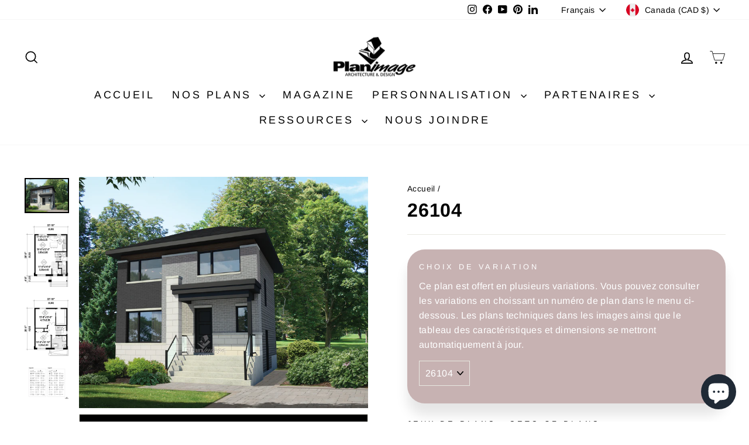

--- FILE ---
content_type: text/html; charset=utf-8
request_url: https://planimage.com/products/26104
body_size: 43885
content:
  
<!doctype html>
<html class="no-js" lang="fr" dir="ltr">
<head> 
    <script async src='https://cdn.shopify.com/s/files/1/0411/8639/4277/t/11/assets/spotlight.js'></script>

    <link async href='https://cdn.shopify.com/s/files/1/0411/8639/4277/t/11/assets/ymq-option.css' rel='stylesheet'>
    
	<link async href='https://option.ymq.cool/option/bottom.css' rel='stylesheet'> 

	<style id="ymq-jsstyle"></style>
	<script>
		window.best_option = window.best_option || {}; 

		best_option.shop = `planimage-dev-3.myshopify.com`; 

		best_option.page = `product`; 

		best_option.ymq_option_branding = {}; 
		  
			best_option.ymq_option_branding = {"button":{"--button-background-checked-color":"#000000","--button-background-color":"#FFFFFF","--button-background-disabled-color":"#FFFFFF","--button-border-checked-color":"#000000","--button-border-color":"#000000","--button-border-disabled-color":"#000000","--button-font-checked-color":"#FFFFFF","--button-font-disabled-color":"#cccccc","--button-font-color":"#000000","--button-border-radius":"0","--button-font-size":"14","--button-line-height":"20","--button-margin-l-r":"4","--button-margin-u-d":"4","--button-padding-l-r":"16","--button-padding-u-d":"8"},"radio":{"--radio-border-color":"#BBC1E1","--radio-border-checked-color":"#BBC1E1","--radio-border-disabled-color":"#BBC1E1","--radio-border-hover-color":"#BBC1E1","--radio-background-color":"#FFFFFF","--radio-background-checked-color":"#275EFE","--radio-background-disabled-color":"#E1E6F9","--radio-background-hover-color":"#FFFFFF","--radio-inner-color":"#E1E6F9","--radio-inner-checked-color":"#FFFFFF","--radio-inner-disabled-color":"#FFFFFF"},"input":{"--input-background-checked-color":"#FFFFFF","--input-background-color":"#FFFFFF","--input-border-checked-color":"#000000","--input-border-color":"#000000","--input-font-checked-color":"#000000","--input-font-color":"#000000","--input-border-radius":"0","--input-font-size":"14","--input-padding-l-r":"16","--input-padding-u-d":"9","--input-width":"100","--input-max-width":"400"},"select":{"--select-border-color":"#000000","--select-border-checked-color":"#000000","--select-background-color":"#FFFFFF","--select-background-checked-color":"#FFFFFF","--select-font-color":"#000000","--select-font-checked-color":"#000000","--select-option-background-color":"#FFFFFF","--select-option-background-checked-color":"#F5F9FF","--select-option-background-disabled-color":"#FFFFFF","--select-option-font-color":"#000000","--select-option-font-checked-color":"#000000","--select-option-font-disabled-color":"#CCCCCC","--select-padding-u-d":"9","--select-padding-l-r":"16","--select-option-padding-u-d":"9","--select-option-padding-l-r":"16","--select-width":"100","--select-max-width":"400","--select-font-size":"14","--select-border-radius":"0"},"multiple":{"--multiple-background-color":"#F5F9FF","--multiple-font-color":"#000000","--multiple-padding-u-d":"2","--multiple-padding-l-r":"8","--multiple-font-size":"12","--multiple-border-radius":"0"},"img":{"--img-border-color":"#E1E1E1","--img-border-checked-color":"#000000","--img-border-disabled-color":"#000000","--img-width":"50","--img-height":"50","--img-margin-u-d":"2","--img-margin-l-r":"2","--img-border-radius":"4"},"upload":{"--upload-background-color":"#409EFF","--upload-font-color":"#FFFFFF","--upload-border-color":"#409EFF","--upload-padding-u-d":"12","--upload-padding-l-r":"20","--upload-font-size":"12","--upload-border-radius":"4"},"cart":{"--cart-border-color":"#000000","--buy-border-color":"#000000","--cart-border-hover-color":"#000000","--buy-border-hover-color":"#000000","--cart-background-color":"#000000","--buy-background-color":"#000000","--cart-background-hover-color":"#000000","--buy-background-hover-color":"#000000","--cart-font-color":"#FFFFFF","--buy-font-color":"#FFFFFF","--cart-font-hover-color":"#FFFFFF","--buy-font-hover-color":"#FFFFFF","--cart-padding-u-d":"12","--cart-padding-l-r":"16","--buy-padding-u-d":"12","--buy-padding-l-r":"16","--cart-margin-u-d":"4","--cart-margin-l-r":"0","--buy-margin-u-d":"4","--buy-margin-l-r":"0","--cart-width":"100","--cart-max-width":"800","--buy-width":"100","--buy-max-width":"800","--cart-font-size":"14","--cart-border-radius":"0","--buy-font-size":"14","--buy-border-radius":"0"},"quantity":{"--quantity-border-color":"#A6A3A3","--quantity-font-color":"#000000","--quantity-background-color":"#FFFFFF","--quantity-width":"150","--quantity-height":"40","--quantity-font-size":"14","--quantity-border-radius":"0"},"global":{"--global-title-color":"#000000","--global-help-color":"#000000","--global-error-color":"#DC3545","--global-title-font-size":"14","--global-help-font-size":"12","--global-error-font-size":"12","--global-margin-top":"0","--global-margin-bottom":"20","--global-margin-left":"0","--global-margin-right":"0","--global-title-margin-top":"0","--global-title-margin-bottom":"5","--global-title-margin-left":"0","--global-title-margin-right":"0","--global-help-margin-top":"5","--global-help-margin-bottom":"0","--global-help-margin-left":"0","--global-help-margin-right":"0","--global-error-margin-top":"5","--global-error-margin-bottom":"0","--global-error-margin-left":"0","--global-error-margin-right":"0"},"discount":{"--new-discount-normal-color":"#1878B9","--new-discount-error-color":"#E22120","--new-discount-layout":"flex-end"},"lan":{"require":"This is a required field.","email":"Please enter a valid email address.","phone":"Please enter the correct phone.","number":"Please enter an number.","integer":"Please enter an integer.","min_char":"Please enter no less than %s characters.","max_char":"Please enter no more than %s characters.","max_s":"Please choose less than %s options.","min_s":"Please choose more than %s options.","total_s":"Please choose %s options.","min":"Please enter no less than %s.","max":"Please enter no more than %s.","currency":"CAD","sold_out":"sold out","please_choose":"Please choose","add_to_cart":"ADD TO CART","buy_it_now":"BUY IT NOW","add_price_text":"Selection will add %s to the price","discount_code":"Discount code","application":"Apply","discount_error1":"Enter a valid discount code","discount_error2":"discount code isn't valid for the items in your cart"},"price":{"--price-border-color":"#000000","--price-background-color":"#FFFFFF","--price-font-color":"#000000","--price-price-font-color":"#03de90","--price-padding-u-d":"9","--price-padding-l-r":"16","--price-width":"100","--price-max-width":"400","--price-font-size":"14","--price-border-radius":"0"},"extra":{"is_show":"0","plan":0,"quantity-box":"0","price-value":"3,4,15,6,16,7","variant-original-margin-bottom":"15","strong-dorp-down":0,"radio-unchecked":1,"img-option-bigger":1,"add-button-reload":1,"free_plan":1}}; 
		 
	        
		best_option.product = {"id":7861375467753,"title":"26104","handle":"26104","description":"Cette attrayante maison à étage de dimension modeste possède un rez-de-chaussée à aire ouverte qui peut être aménagé selon les gouts et les besoins des propriétaires. (Série Aménagements multiples) \u003cbr\u003e\r\n\r\nLe rez-de-chaussée comprend une cuisine avec ilot ou comptoir-lunch, selon le modèle choisi, une salle à manger, un salon, ainsi qu’une salle d’eau. \u003cbr\u003e\r\n\r\nL'étage peut comporter deux ou trois chambres, selon le plan intérieur choisi, ainsi qu’une grande salle de bains avec douche séparée.","published_at":"2022-08-31T08:28:52-04:00","created_at":"2022-08-31T08:28:52-04:00","vendor":"planimage","type":"Étage","tags":["price\/5","style\/urbain"],"price":110000,"price_min":110000,"price_max":150000,"available":true,"price_varies":true,"compare_at_price":null,"compare_at_price_min":0,"compare_at_price_max":0,"compare_at_price_varies":false,"variants":[{"id":43596192219369,"title":"8 jeux de plans - 8 sets of plans","option1":"8 jeux de plans - 8 sets of plans","option2":null,"option3":null,"sku":"","requires_shipping":true,"taxable":true,"featured_image":null,"available":true,"name":"26104 - 8 jeux de plans - 8 sets of plans","public_title":"8 jeux de plans - 8 sets of plans","options":["8 jeux de plans - 8 sets of plans"],"price":124000,"weight":454,"compare_at_price":null,"inventory_management":null,"barcode":null,"requires_selling_plan":false,"selling_plan_allocations":[]},{"id":43596192252137,"title":"4 jeux de plans - 4 sets of plans","option1":"4 jeux de plans - 4 sets of plans","option2":null,"option3":null,"sku":"","requires_shipping":true,"taxable":true,"featured_image":null,"available":true,"name":"26104 - 4 jeux de plans - 4 sets of plans","public_title":"4 jeux de plans - 4 sets of plans","options":["4 jeux de plans - 4 sets of plans"],"price":110000,"weight":454,"compare_at_price":null,"inventory_management":null,"barcode":null,"requires_selling_plan":false,"selling_plan_allocations":[]},{"id":43596192284905,"title":"Kit","option1":"Kit","option2":null,"option3":null,"sku":"","requires_shipping":true,"taxable":true,"featured_image":null,"available":true,"name":"26104 - Kit","public_title":"Kit","options":["Kit"],"price":150000,"weight":454,"compare_at_price":null,"inventory_management":null,"barcode":null,"requires_selling_plan":false,"selling_plan_allocations":[]}],"images":["\/\/planimage.com\/cdn\/shop\/files\/26104b_b6815c2e-c486-4072-99fc-a4e1800e0edd.png?v=1768375500","\/\/planimage.com\/cdn\/shop\/files\/26104d_931d6322-69d0-4879-9228-bf4673cf0386.jpg?v=1768375500","\/\/planimage.com\/cdn\/shop\/files\/26104e_bf8b495c-144c-4e40-b989-7d7ce3557887.jpg?v=1768375500","\/\/planimage.com\/cdn\/shop\/files\/bilingual_caption_8d291d1e-ba04-49ca-9898-3e5178cfca6c.png?v=1768375500"],"featured_image":"\/\/planimage.com\/cdn\/shop\/files\/26104b_b6815c2e-c486-4072-99fc-a4e1800e0edd.png?v=1768375500","options":["Jeux de plans - Sets of plans"],"media":[{"alt":null,"id":38593828716777,"position":1,"preview_image":{"aspect_ratio":1.25,"height":1536,"width":1920,"src":"\/\/planimage.com\/cdn\/shop\/files\/26104b_b6815c2e-c486-4072-99fc-a4e1800e0edd.png?v=1768375500"},"aspect_ratio":1.25,"height":1536,"media_type":"image","src":"\/\/planimage.com\/cdn\/shop\/files\/26104b_b6815c2e-c486-4072-99fc-a4e1800e0edd.png?v=1768375500","width":1920},{"alt":null,"id":38593828749545,"position":2,"preview_image":{"aspect_ratio":0.713,"height":2692,"width":1920,"src":"\/\/planimage.com\/cdn\/shop\/files\/26104d_931d6322-69d0-4879-9228-bf4673cf0386.jpg?v=1768375500"},"aspect_ratio":0.713,"height":2692,"media_type":"image","src":"\/\/planimage.com\/cdn\/shop\/files\/26104d_931d6322-69d0-4879-9228-bf4673cf0386.jpg?v=1768375500","width":1920},{"alt":null,"id":38593828782313,"position":3,"preview_image":{"aspect_ratio":0.766,"height":2507,"width":1920,"src":"\/\/planimage.com\/cdn\/shop\/files\/26104e_bf8b495c-144c-4e40-b989-7d7ce3557887.jpg?v=1768375500"},"aspect_ratio":0.766,"height":2507,"media_type":"image","src":"\/\/planimage.com\/cdn\/shop\/files\/26104e_bf8b495c-144c-4e40-b989-7d7ce3557887.jpg?v=1768375500","width":1920},{"alt":null,"id":38593828815081,"position":4,"preview_image":{"aspect_ratio":1.376,"height":1074,"width":1478,"src":"\/\/planimage.com\/cdn\/shop\/files\/bilingual_caption_8d291d1e-ba04-49ca-9898-3e5178cfca6c.png?v=1768375500"},"aspect_ratio":1.376,"height":1074,"media_type":"image","src":"\/\/planimage.com\/cdn\/shop\/files\/bilingual_caption_8d291d1e-ba04-49ca-9898-3e5178cfca6c.png?v=1768375500","width":1478}],"requires_selling_plan":false,"selling_plan_groups":[],"content":"Cette attrayante maison à étage de dimension modeste possède un rez-de-chaussée à aire ouverte qui peut être aménagé selon les gouts et les besoins des propriétaires. (Série Aménagements multiples) \u003cbr\u003e\r\n\r\nLe rez-de-chaussée comprend une cuisine avec ilot ou comptoir-lunch, selon le modèle choisi, une salle à manger, un salon, ainsi qu’une salle d’eau. \u003cbr\u003e\r\n\r\nL'étage peut comporter deux ou trois chambres, selon le plan intérieur choisi, ainsi qu’une grande salle de bains avec douche séparée."}; 

		best_option.ymq_has_only_default_variant = true; 
		 
			best_option.ymq_has_only_default_variant = false; 
		 

        
            best_option.ymq_status = {}; 
    		 
    
    		best_option.ymq_variantjson = {}; 
    		 
    
    		best_option.ymq_option_data = {}; 
    		

    		best_option.ymq_option_condition = {}; 
    		 
              
        


        best_option.product_collections = {};
        
            best_option.product_collections[400018047209] = {"id":400018047209,"handle":"maisons_all_coll","title":"Maisons","updated_at":"2026-01-20T07:11:28-05:00","body_html":"\u003ch3\u003eVoici nos plans de maison les plus récents! Veuillez sélectionner une catégorie ci-dessous pour avoir accès à encore plus de plans!\u003c\/h3\u003e","published_at":"2022-02-13T17:46:21-05:00","sort_order":"manual","template_suffix":"","disjunctive":true,"rules":[{"column":"title","relation":"starts_with","condition":"22"},{"column":"title","relation":"starts_with","condition":"12"},{"column":"title","relation":"starts_with","condition":"62"},{"column":"title","relation":"starts_with","condition":"61"},{"column":"title","relation":"starts_with","condition":"11"},{"column":"title","relation":"starts_with","condition":"31"},{"column":"title","relation":"starts_with","condition":"81"},{"column":"title","relation":"starts_with","condition":"69"},{"column":"title","relation":"starts_with","condition":"16"},{"column":"type","relation":"equals","condition":"Bi-génération"},{"column":"type","relation":"equals","condition":"Chalet"},{"column":"type","relation":"equals","condition":"Garage + Loft"},{"column":"type","relation":"equals","condition":"M-2"},{"column":"type","relation":"equals","condition":"Paliers"},{"column":"type","relation":"equals","condition":"Plain-pied"},{"column":"type","relation":"equals","condition":"Étage"}],"published_scope":"web","image":{"created_at":"2022-03-13T17:59:17-04:00","alt":null,"width":1000,"height":800,"src":"\/\/planimage.com\/cdn\/shop\/collections\/maisons.png?v=1647208758"}};
        
            best_option.product_collections[402548457705] = {"id":402548457705,"handle":"nos-plans","title":"Nos plans","updated_at":"2026-01-20T07:11:28-05:00","body_html":"","published_at":"2022-04-07T17:21:38-04:00","sort_order":"manual","template_suffix":"","disjunctive":false,"rules":[{"column":"type","relation":"not_equals","condition":"Magazine"},{"column":"title","relation":"not_contains","condition":"recherche"},{"column":"title","relation":"not_contains","condition":"internal"}],"published_scope":"web","image":{"created_at":"2022-04-07T17:27:53-04:00","alt":null,"width":1960,"height":1568,"src":"\/\/planimage.com\/cdn\/shop\/collections\/12961b-png.png?v=1649366874"}};
        
            best_option.product_collections[401626890473] = {"id":401626890473,"handle":"urbain","title":"Urbain","updated_at":"2026-01-20T07:11:28-05:00","body_html":"","published_at":"2022-03-19T19:21:52-04:00","sort_order":"manual","template_suffix":"","disjunctive":false,"rules":[{"column":"tag","relation":"equals","condition":"style\/urbain"}],"published_scope":"web","image":{"created_at":"2022-04-07T17:28:49-04:00","alt":null,"width":1992,"height":1594,"src":"\/\/planimage.com\/cdn\/shop\/collections\/12991b-png.png?v=1649366930"}};
        
            best_option.product_collections[400017883369] = {"id":400017883369,"handle":"etage_collection","title":"Étages","updated_at":"2026-01-10T00:01:26-05:00","body_html":"","published_at":"2022-02-13T17:37:52-05:00","sort_order":"manual","template_suffix":"","disjunctive":false,"rules":[{"column":"type","relation":"equals","condition":"Étage"}],"published_scope":"web","image":{"created_at":"2022-03-13T17:56:39-04:00","alt":null,"width":1000,"height":800,"src":"\/\/planimage.com\/cdn\/shop\/collections\/etage.png?v=1647208599"}};
        


        best_option.ymq_template_options = {};
	    best_option.ymq_option_template = {};
		best_option.ymq_option_template_condition = {}; 
	    
	    
	    

        
            best_option.ymq_option_template_sort = `6,7,8,9,10,11,12,13,14,15,16,24,25,26,27,28,29,30,31,32`;
        

        
            best_option.ymq_option_template_sort_before = false;
        
        
        
        best_option.ymq_option_template_c_t = {};
  		best_option.ymq_option_template_condition_c_t = {};
        best_option.ymq_option_template_assign_c_t = {};
        
        
            
            
                
                
                    best_option.ymq_template_options[`tem6`] = {"template":{"ymq6tem1":{"id":"6tem1","type":"6","options":{"6tem1_1":{"link":"","allow_link":0,"add_price_type":1,"variant_id":0,"handle":"","product_id":0,"variant_price":0,"variant_title":"","weight":"","sku":"","id":"6tem1_1","price":"150","cost_price":"","option_discount_type":"1","option_discount":"","option_percentage_discount":"","percentage_price":"","price_type":"1","value":"PDF Format Tabloïde - Tabloid PDF","hasstock":1,"one_time":"0","default":"0","canvas_type":"2","canvas1":"","canvas2":"","qty_input":0},"6tem1_2":{"link":"","allow_link":0,"add_price_type":1,"variant_id":0,"handle":"","product_id":0,"variant_price":0,"variant_title":"","weight":"","sku":"","id":"6tem1_2","price":"225","cost_price":"","option_discount_type":"1","option_discount":"","option_percentage_discount":"","percentage_price":"","price_type":"1","value":"Plan inversé - Reversed Plan","hasstock":1,"one_time":"0","default":"0","canvas_type":"2","canvas1":"","canvas2":"","qty_input":0},"6tem1_3":{"link":"","allow_link":0,"add_price_type":1,"variant_id":0,"handle":"","product_id":0,"variant_price":0,"variant_title":"","weight":"","sku":"","id":"6tem1_3","price":"100","cost_price":"","option_discount_type":"1","option_discount":"","option_percentage_discount":"","percentage_price":"","price_type":"1","value":"Liste des matériaux - List of materials","hasstock":1,"one_time":"0","default":"0","canvas_type":"2","canvas1":"","canvas2":"","qty_input":0}},"label":"Options","is_get_to_cart":1,"onetime":0,"required":"0","tooltip":"","tooltip_position":"1","hide_title":"0","class":"","help":"","alert_text":"","a_t1":"","a_t2":"","a_width":"700","style":"1","min_s":"","max_s":"","open_new_window":1,"unbundle_variant":0,"bundle_variant_type":"1","column_width":""},"ymq6tem2":{"id":"6tem2","type":"3","options":{"6tem2_1":{"link":"","allow_link":0,"add_price_type":1,"variant_id":0,"handle":"","product_id":0,"variant_price":0,"variant_title":"","weight":"","sku":"","id":"6tem2_1","price":"40","cost_price":"","option_discount_type":"1","option_discount":"","option_percentage_discount":"","percentage_price":"","price_type":"1","value":"1","hasstock":1,"one_time":"0","default":"0","canvas_type":"2","canvas1":"","canvas2":"","qty_input":0},"6tem2_2":{"link":"","allow_link":0,"add_price_type":1,"variant_id":0,"handle":"","product_id":0,"variant_price":0,"variant_title":"","weight":"","sku":"","id":"6tem2_2","price":"80","cost_price":"","option_discount_type":"1","option_discount":"","option_percentage_discount":"","percentage_price":"","price_type":"1","value":"2","hasstock":1,"one_time":"0","default":"0","canvas_type":"2","canvas1":"","canvas2":"","qty_input":0},"6tem2_3":{"link":"","allow_link":0,"add_price_type":1,"variant_id":0,"handle":"","product_id":0,"variant_price":0,"variant_title":"","weight":"","sku":"","id":"6tem2_3","price":"120","cost_price":"","option_discount_type":"1","option_discount":"","option_percentage_discount":"","percentage_price":"","price_type":"1","value":"3","hasstock":1,"one_time":"0","default":"0","canvas_type":"2","canvas1":"","canvas2":"","qty_input":0},"6tem2_4":{"link":"","allow_link":0,"add_price_type":1,"variant_id":0,"handle":"","product_id":0,"variant_price":0,"variant_title":"","weight":"","sku":"","id":"6tem2_4","price":"160","cost_price":"","option_discount_type":"1","option_discount":"","option_percentage_discount":"","percentage_price":"","price_type":"1","value":"4","hasstock":1,"one_time":"0","default":"0","canvas_type":"2","canvas1":"","canvas2":"","qty_input":0},"6tem2_5":{"link":"","allow_link":0,"add_price_type":1,"variant_id":0,"handle":"","product_id":0,"variant_price":0,"variant_title":"","weight":"","sku":"","id":"6tem2_5","price":"200","cost_price":"","option_discount_type":"1","option_discount":"","option_percentage_discount":"","percentage_price":"","price_type":"1","value":"5","hasstock":1,"one_time":"0","default":"0","canvas_type":"2","canvas1":"","canvas2":"","qty_input":0},"6tem2_6":{"link":"","allow_link":0,"add_price_type":1,"variant_id":0,"handle":"","product_id":0,"variant_price":0,"variant_title":"","weight":"","sku":"","id":"6tem2_6","price":"240","cost_price":"","option_discount_type":"1","option_discount":"","option_percentage_discount":"","percentage_price":"","price_type":"1","value":"6","hasstock":1,"one_time":"0","default":"0","canvas_type":"2","canvas1":"","canvas2":"","qty_input":0},"6tem2_7":{"link":"","allow_link":0,"add_price_type":1,"variant_id":0,"handle":"","product_id":0,"variant_price":0,"variant_title":"","weight":"","sku":"","id":"6tem2_7","price":"280","cost_price":"","option_discount_type":"1","option_discount":"","option_percentage_discount":"","percentage_price":"","price_type":"1","value":"7","hasstock":1,"one_time":"0","default":"0","canvas_type":"2","canvas1":"","canvas2":"","qty_input":0},"6tem2_8":{"link":"","allow_link":0,"add_price_type":1,"variant_id":0,"handle":"","product_id":0,"variant_price":0,"variant_title":"","weight":"","sku":"","id":"6tem2_8","price":"320","cost_price":"","option_discount_type":"1","option_discount":"","option_percentage_discount":"","percentage_price":"","price_type":"1","value":"8","hasstock":1,"one_time":"0","default":"0","canvas_type":"2","canvas1":"","canvas2":"","qty_input":0},"6tem2_9":{"link":"","allow_link":0,"add_price_type":1,"variant_id":0,"handle":"","product_id":0,"variant_price":0,"variant_title":"","weight":"","sku":"","id":"6tem2_9","price":"360","cost_price":"","option_discount_type":"1","option_discount":"","option_percentage_discount":"","percentage_price":"","price_type":"1","value":"9","hasstock":1,"one_time":"0","default":"0","canvas_type":"2","canvas1":"","canvas2":"","qty_input":0},"6tem2_10":{"link":"","allow_link":0,"add_price_type":1,"variant_id":0,"handle":"","product_id":0,"variant_price":0,"variant_title":"","weight":"","sku":"","id":"6tem2_10","price":"400","cost_price":"","option_discount_type":"1","option_discount":"","option_percentage_discount":"","percentage_price":"","price_type":"1","value":"10","hasstock":1,"one_time":"0","default":"0","canvas_type":"2","canvas1":"","canvas2":"","qty_input":0}},"label":"Copie additionnelle - Additional copy","is_get_to_cart":1,"onetime":0,"required":"0","tooltip":"","tooltip_position":"1","hide_title":"0","class":"","help":"","alert_text":"","a_t1":"","a_t2":"","a_width":"700","min_s":"","max_s":"","open_new_window":1,"unbundle_variant":0,"bundle_variant_type":"1","column_width":""},"ymq6tem3":{"id":"6tem3","type":"4","options":{"6tem3_1":{"weight":"","sku":"","id":"6tem3_1","price":"0","value":"Version Française - French version","hasstock":1,"one_time":"0","default":1,"canvas_type":"2","canvas1":"","canvas2":"","qty_input":0},"6tem3_2":{"weight":"","sku":"","id":"6tem3_2","price":"0","value":"Version Anglaise - English version","hasstock":1,"one_time":"0","default":"0","canvas_type":"2","canvas1":"","canvas2":"","qty_input":0}},"label":"Langue du plan - Plan language","required":1,"is_get_to_cart":1,"onetime":0,"tooltip":"","tooltip_position":"1","hide_title":"0","class":"","help":"","alert_text":"","a_t1":"","a_t2":"","a_width":"700","style":"1","min_s":"","max_s":""},"ymq6tem4":{"id":"6tem4","type":"4","options":{"6tem4_1":{"link":"","allow_link":0,"add_price_type":1,"variant_id":0,"handle":"","product_id":0,"variant_price":0,"variant_title":"","weight":"","sku":"","id":"6tem4_1","price":"","cost_price":"","option_discount_type":"1","option_discount":"","option_percentage_discount":"","percentage_price":"","price_type":"1","value":"Je m’engage à avoir fait la recherche de la réglementation municipale avant l’achat d’un plan - I hereby agree to have researched municipal regulations before the purchase of a plan","hasstock":1,"one_time":"0","default":1,"canvas_type":"2","canvas1":"","canvas2":"","qty_input":0},"6tem4_2":{"link":"","allow_link":0,"add_price_type":1,"variant_id":0,"handle":"","product_id":0,"variant_price":0,"variant_title":"","weight":"","sku":"","id":"6tem4_2","price":"220","cost_price":"","option_discount_type":"1","option_discount":"","option_percentage_discount":"","percentage_price":"","price_type":"1","value":"Je mandate Planimage à faire la recherche de la réglementation municipale - I mandate Planimage to research my municipal regulations","hasstock":1,"one_time":"0","default":"0","canvas_type":"2","canvas1":"","canvas2":"","qty_input":0}},"label":"Réglementation municipale - Municipal regulations","hide_title":0,"tooltip":"Si vous choisissez de mandater Planimage à effectuer la recherche de la réglementation municipale pour vous, seulement le service de recherche sera ajouté au panier et vous pourrez acheter le plan à une date ultérieur si l&#39;étude est conclusive. - If you choose to have Planimage perform the research of the municipal regulations, only the research service will be added to your cart and you will be able to purchase the plan at a later date if the research is conclusive.","class":"regulation-opt","is_get_to_cart":1,"onetime":0,"required":1,"tooltip_position":"1","help":"","alert_text":"","a_t1":"","a_t2":"","a_width":"700","style":"1","min_s":"","max_s":"","column_width":"","open_new_window":1,"unbundle_variant":0,"bundle_variant_type":"1"}},"condition":{},"assign":{"type":0,"manual":{"tag":"price/1","collection":"","product":""},"automate":{"type":"1","data":{"1":{"tem_condition":1,"tem_condition_type":1,"tem_condition_value":""}}}}};
                    best_option.ymq_option_template_c_t[`tem6`] = best_option.ymq_template_options[`tem6`]['template'];
                    best_option.ymq_option_template_condition_c_t[`tem6`] = best_option.ymq_template_options[`tem6`]['condition'];
                    best_option.ymq_option_template_assign_c_t[`tem6`] = best_option.ymq_template_options[`tem6`]['assign'];
                
            
                
                
                    best_option.ymq_template_options[`tem7`] = {"template":{"ymq7tem1":{"id":"7tem1","type":"6","options":{"7tem1_1":{"weight":"","sku":"","id":"7tem1_1","price":"120","value":"PDF Format Tabloïde - Tabloid PDF","hasstock":1,"one_time":"0","default":"0","canvas_type":"2","canvas1":"","canvas2":"","qty_input":0},"7tem1_2":{"weight":"","sku":"","id":"7tem1_2","price":"150","value":"Plan inversé - Reversed Plan","hasstock":1,"one_time":"0","default":"0","canvas_type":"2","canvas1":"","canvas2":"","qty_input":0},"7tem1_3":{"weight":"","sku":"","id":"7tem1_3","price":"100","value":"Liste des matériaux - List of materials","hasstock":1,"one_time":"0","default":"0","canvas_type":"2","canvas1":"","canvas2":"","qty_input":0}},"label":"Options","is_get_to_cart":1,"onetime":0,"required":"0","tooltip":"","tooltip_position":"1","hide_title":"0","class":"","help":"","alert_text":"","a_t1":"","a_t2":"","a_width":"700","style":"1","min_s":"","max_s":""},"ymq7tem2":{"id":"7tem2","type":"3","options":{"7tem2_1":{"link":"","allow_link":0,"add_price_type":1,"variant_id":0,"handle":"","product_id":0,"variant_price":0,"variant_title":"","weight":"","sku":"","id":"7tem2_1","price":"25","cost_price":"","option_discount_type":"1","option_discount":"","option_percentage_discount":"","percentage_price":"","price_type":"1","value":"1","hasstock":1,"one_time":"0","default":"0","canvas_type":"2","canvas1":"","canvas2":"","qty_input":0},"7tem2_2":{"link":"","allow_link":0,"add_price_type":1,"variant_id":0,"handle":"","product_id":0,"variant_price":0,"variant_title":"","weight":"","sku":"","id":"7tem2_2","price":"50","cost_price":"","option_discount_type":"1","option_discount":"","option_percentage_discount":"","percentage_price":"","price_type":"1","value":"2","hasstock":1,"one_time":"0","default":"0","canvas_type":"2","canvas1":"","canvas2":"","qty_input":0},"7tem2_3":{"link":"","allow_link":0,"add_price_type":1,"variant_id":0,"handle":"","product_id":0,"variant_price":0,"variant_title":"","weight":"","sku":"","id":"7tem2_3","price":"75","cost_price":"","option_discount_type":"1","option_discount":"","option_percentage_discount":"","percentage_price":"","price_type":"1","value":"3","hasstock":1,"one_time":"0","default":"0","canvas_type":"2","canvas1":"","canvas2":"","qty_input":0},"7tem2_4":{"link":"","allow_link":0,"add_price_type":1,"variant_id":0,"handle":"","product_id":0,"variant_price":0,"variant_title":"","weight":"","sku":"","id":"7tem2_4","price":"100","cost_price":"","option_discount_type":"1","option_discount":"","option_percentage_discount":"","percentage_price":"","price_type":"1","value":"4","hasstock":1,"one_time":"0","default":"0","canvas_type":"2","canvas1":"","canvas2":"","qty_input":0},"7tem2_5":{"link":"","allow_link":0,"add_price_type":1,"variant_id":0,"handle":"","product_id":0,"variant_price":0,"variant_title":"","weight":"","sku":"","id":"7tem2_5","price":"125","cost_price":"","option_discount_type":"1","option_discount":"","option_percentage_discount":"","percentage_price":"","price_type":"1","value":"5","hasstock":1,"one_time":"0","default":"0","canvas_type":"2","canvas1":"","canvas2":"","qty_input":0},"7tem2_6":{"link":"","allow_link":0,"add_price_type":1,"variant_id":0,"handle":"","product_id":0,"variant_price":0,"variant_title":"","weight":"","sku":"","id":"7tem2_6","price":"150","cost_price":"","option_discount_type":"1","option_discount":"","option_percentage_discount":"","percentage_price":"","price_type":"1","value":"6","hasstock":1,"one_time":"0","default":"0","canvas_type":"2","canvas1":"","canvas2":"","qty_input":0},"7tem2_7":{"link":"","allow_link":0,"add_price_type":1,"variant_id":0,"handle":"","product_id":0,"variant_price":0,"variant_title":"","weight":"","sku":"","id":"7tem2_7","price":"175","cost_price":"","option_discount_type":"1","option_discount":"","option_percentage_discount":"","percentage_price":"","price_type":"1","value":"7","hasstock":1,"one_time":"0","default":"0","canvas_type":"2","canvas1":"","canvas2":"","qty_input":0},"7tem2_8":{"link":"","allow_link":0,"add_price_type":1,"variant_id":0,"handle":"","product_id":0,"variant_price":0,"variant_title":"","weight":"","sku":"","id":"7tem2_8","price":"200","cost_price":"","option_discount_type":"1","option_discount":"","option_percentage_discount":"","percentage_price":"","price_type":"1","value":"8","hasstock":1,"one_time":"0","default":"0","canvas_type":"2","canvas1":"","canvas2":"","qty_input":0},"7tem2_9":{"link":"","allow_link":0,"add_price_type":1,"variant_id":0,"handle":"","product_id":0,"variant_price":0,"variant_title":"","weight":"","sku":"","id":"7tem2_9","price":"225","cost_price":"","option_discount_type":"1","option_discount":"","option_percentage_discount":"","percentage_price":"","price_type":"1","value":"9","hasstock":1,"one_time":"0","default":"0","canvas_type":"2","canvas1":"","canvas2":"","qty_input":0},"7tem2_10":{"link":"","allow_link":0,"add_price_type":1,"variant_id":0,"handle":"","product_id":0,"variant_price":0,"variant_title":"","weight":"","sku":"","id":"7tem2_10","price":"250","cost_price":"","option_discount_type":"1","option_discount":"","option_percentage_discount":"","percentage_price":"","price_type":"1","value":"10","hasstock":1,"one_time":"0","default":"0","canvas_type":"2","canvas1":"","canvas2":"","qty_input":0}},"label":"Copie additionnelle - Additional copy","is_get_to_cart":1,"onetime":0,"required":"0","tooltip":"","tooltip_position":"1","hide_title":"0","class":"","help":"","alert_text":"","a_t1":"","a_t2":"","a_width":"700","min_s":"","max_s":"","style":"1","open_new_window":1,"unbundle_variant":0,"bundle_variant_type":"1","column_width":""},"ymq7tem3":{"id":"7tem3","type":"4","options":{"7tem3_1":{"weight":"","sku":"","id":"7tem3_1","price":"0","value":"Version Française - French version","hasstock":1,"one_time":"0","default":1,"canvas_type":"2","canvas1":"","canvas2":"","qty_input":0},"7tem3_2":{"weight":"","sku":"","id":"7tem3_2","price":"0","value":"Version Anglaise - English version","hasstock":1,"one_time":"0","default":"0","canvas_type":"2","canvas1":"","canvas2":"","qty_input":0}},"label":"Langue du plan - Plan language","required":1,"is_get_to_cart":1,"onetime":0,"tooltip":"","tooltip_position":"1","hide_title":"0","class":"","help":"","alert_text":"","a_t1":"","a_t2":"","a_width":"700","style":"1","min_s":"","max_s":""},"ymq7tem4":{"id":"7tem4","type":"4","options":{"7tem4_1":{"link":"","allow_link":0,"add_price_type":1,"variant_id":0,"handle":"","product_id":0,"variant_price":0,"variant_title":"","weight":"","sku":"","id":"7tem4_1","price":"","cost_price":"","option_discount_type":"1","option_discount":"","option_percentage_discount":"","percentage_price":"","price_type":"1","value":"Je m’engage à avoir fait la recherche de la réglementation municipale avant l’achat d’un plan - I hereby agree to have researched municipal regulations before the purchase of a plan","hasstock":1,"one_time":"0","default":1,"canvas_type":"2","canvas1":"","canvas2":"","qty_input":0},"7tem4_2":{"link":"","allow_link":0,"add_price_type":1,"variant_id":0,"handle":"","product_id":0,"variant_price":0,"variant_title":"","weight":"","sku":"","id":"7tem4_2","price":"220","cost_price":"","option_discount_type":"1","option_discount":"","option_percentage_discount":"","percentage_price":"","price_type":"1","value":"Je mandate Planimage à faire la recherche de la réglementation municipale - I mandate Planimage to research my municipal regulations","hasstock":1,"one_time":"0","default":"0","canvas_type":"2","canvas1":"","canvas2":"","qty_input":0}},"label":"Réglementation municipale - Municipal regulations","class":"regulation-opt","tooltip":"Si vous choisissez de mandater Planimage à effectuer la recherche de la réglementation municipale pour vous, seulement le service de recherche sera ajouté au panier et vous pourrez acheter le plan à une date ultérieur si l&#39;étude est conclusive. - If you choose to have Planimage perform the research of the municipal regulations, only the research service will be added to your cart and you will be able to purchase the plan at a later date if the research is conclusive.","is_get_to_cart":1,"onetime":0,"required":"0","column_width":"","tooltip_position":"1","hide_title":"0","help":"","alert_text":"","a_t1":"","a_t2":"","a_width":"700","style":"1","min_s":"","max_s":"","open_new_window":1,"unbundle_variant":0,"bundle_variant_type":"1"}},"condition":{},"assign":{"type":0,"manual":{"tag":"price/2","collection":"","product":""},"automate":{"type":"1","data":{"1":{"tem_condition":1,"tem_condition_type":1,"tem_condition_value":""}}}}};
                    best_option.ymq_option_template_c_t[`tem7`] = best_option.ymq_template_options[`tem7`]['template'];
                    best_option.ymq_option_template_condition_c_t[`tem7`] = best_option.ymq_template_options[`tem7`]['condition'];
                    best_option.ymq_option_template_assign_c_t[`tem7`] = best_option.ymq_template_options[`tem7`]['assign'];
                
            
                
                
                    best_option.ymq_template_options[`tem8`] = {"template":{"ymq8tem1":{"id":"8tem1","type":"6","options":{"8tem1_1":{"link":"","allow_link":0,"add_price_type":1,"variant_id":0,"handle":"","product_id":0,"variant_price":0,"variant_title":"","weight":"","sku":"","id":"8tem1_1","price":"150","cost_price":"","option_discount_type":"1","option_discount":"","option_percentage_discount":"","percentage_price":"","price_type":"1","value":"PDF Format Tabloïde - Tabloid PDF","hasstock":1,"one_time":"0","default":"0","canvas_type":"2","canvas1":"","canvas2":"","qty_input":0},"8tem1_2":{"link":"","allow_link":0,"add_price_type":1,"variant_id":0,"handle":"","product_id":0,"variant_price":0,"variant_title":"","weight":"","sku":"","id":"8tem1_2","price":"225","cost_price":"","option_discount_type":"1","option_discount":"","option_percentage_discount":"","percentage_price":"","price_type":"1","value":"Plan inversé - Reversed Plan","hasstock":1,"one_time":"0","default":"0","canvas_type":"2","canvas1":"","canvas2":"","qty_input":0},"8tem1_3":{"link":"","allow_link":0,"add_price_type":1,"variant_id":0,"handle":"","product_id":0,"variant_price":0,"variant_title":"","weight":"","sku":"","id":"8tem1_3","price":"120","cost_price":"","option_discount_type":"1","option_discount":"","option_percentage_discount":"","percentage_price":"","price_type":"1","value":"Liste des matériaux - List of materials","hasstock":1,"one_time":"0","default":"0","canvas_type":"2","canvas1":"","canvas2":"","qty_input":0}},"label":"Options","is_get_to_cart":1,"onetime":0,"required":"0","tooltip":"","tooltip_position":"1","hide_title":"0","class":"","help":"","alert_text":"","a_t1":"","a_t2":"","a_width":"700","style":"1","min_s":"","max_s":"","open_new_window":1,"unbundle_variant":0,"bundle_variant_type":"1","column_width":""},"ymq8tem2":{"id":"8tem2","type":"3","options":{"8tem2_1":{"link":"","allow_link":0,"add_price_type":1,"variant_id":0,"handle":"","product_id":0,"variant_price":0,"variant_title":"","weight":"","sku":"","id":"8tem2_1","price":"40","cost_price":"","option_discount_type":"1","option_discount":"","option_percentage_discount":"","percentage_price":"","price_type":"1","value":"1","hasstock":1,"one_time":"0","default":"0","canvas_type":"2","canvas1":"","canvas2":"","qty_input":0},"8tem2_2":{"link":"","allow_link":0,"add_price_type":1,"variant_id":0,"handle":"","product_id":0,"variant_price":0,"variant_title":"","weight":"","sku":"","id":"8tem2_2","price":"80","cost_price":"","option_discount_type":"1","option_discount":"","option_percentage_discount":"","percentage_price":"","price_type":"1","value":"2","hasstock":1,"one_time":"0","default":"0","canvas_type":"2","canvas1":"","canvas2":"","qty_input":0},"8tem2_3":{"link":"","allow_link":0,"add_price_type":1,"variant_id":0,"handle":"","product_id":0,"variant_price":0,"variant_title":"","weight":"","sku":"","id":"8tem2_3","price":"120","cost_price":"","option_discount_type":"1","option_discount":"","option_percentage_discount":"","percentage_price":"","price_type":"1","value":"3","hasstock":1,"one_time":"0","default":"0","canvas_type":"2","canvas1":"","canvas2":"","qty_input":0},"8tem2_4":{"link":"","allow_link":0,"add_price_type":1,"variant_id":0,"handle":"","product_id":0,"variant_price":0,"variant_title":"","weight":"","sku":"","id":"8tem2_4","price":"160","cost_price":"","option_discount_type":"1","option_discount":"","option_percentage_discount":"","percentage_price":"","price_type":"1","value":"4","hasstock":1,"one_time":"0","default":"0","canvas_type":"2","canvas1":"","canvas2":"","qty_input":0},"8tem2_5":{"link":"","allow_link":0,"add_price_type":1,"variant_id":0,"handle":"","product_id":0,"variant_price":0,"variant_title":"","weight":"","sku":"","id":"8tem2_5","price":"200","cost_price":"","option_discount_type":"1","option_discount":"","option_percentage_discount":"","percentage_price":"","price_type":"1","value":"5","hasstock":1,"one_time":"0","default":"0","canvas_type":"2","canvas1":"","canvas2":"","qty_input":0},"8tem2_6":{"link":"","allow_link":0,"add_price_type":1,"variant_id":0,"handle":"","product_id":0,"variant_price":0,"variant_title":"","weight":"","sku":"","id":"8tem2_6","price":"240","cost_price":"","option_discount_type":"1","option_discount":"","option_percentage_discount":"","percentage_price":"","price_type":"1","value":"6","hasstock":1,"one_time":"0","default":"0","canvas_type":"2","canvas1":"","canvas2":"","qty_input":0},"8tem2_7":{"link":"","allow_link":0,"add_price_type":1,"variant_id":0,"handle":"","product_id":0,"variant_price":0,"variant_title":"","weight":"","sku":"","id":"8tem2_7","price":"280","cost_price":"","option_discount_type":"1","option_discount":"","option_percentage_discount":"","percentage_price":"","price_type":"1","value":"7","hasstock":1,"one_time":"0","default":"0","canvas_type":"2","canvas1":"","canvas2":"","qty_input":0},"8tem2_8":{"link":"","allow_link":0,"add_price_type":1,"variant_id":0,"handle":"","product_id":0,"variant_price":0,"variant_title":"","weight":"","sku":"","id":"8tem2_8","price":"320","cost_price":"","option_discount_type":"1","option_discount":"","option_percentage_discount":"","percentage_price":"","price_type":"1","value":"8","hasstock":1,"one_time":"0","default":"0","canvas_type":"2","canvas1":"","canvas2":"","qty_input":0},"8tem2_9":{"link":"","allow_link":0,"add_price_type":1,"variant_id":0,"handle":"","product_id":0,"variant_price":0,"variant_title":"","weight":"","sku":"","id":"8tem2_9","price":"360","cost_price":"","option_discount_type":"1","option_discount":"","option_percentage_discount":"","percentage_price":"","price_type":"1","value":"9","hasstock":1,"one_time":"0","default":"0","canvas_type":"2","canvas1":"","canvas2":"","qty_input":0},"8tem2_10":{"link":"","allow_link":0,"add_price_type":1,"variant_id":0,"handle":"","product_id":0,"variant_price":0,"variant_title":"","weight":"","sku":"","id":"8tem2_10","price":"400","cost_price":"","option_discount_type":"1","option_discount":"","option_percentage_discount":"","percentage_price":"","price_type":"1","value":"10","hasstock":1,"one_time":"0","default":"0","canvas_type":"2","canvas1":"","canvas2":"","qty_input":0}},"label":"Copie additionnelle - Additional copy","is_get_to_cart":1,"onetime":0,"required":"0","tooltip":"","tooltip_position":"1","hide_title":"0","class":"","help":"","alert_text":"","a_t1":"","a_t2":"","a_width":"700","min_s":"","max_s":"","style":"1","open_new_window":1,"unbundle_variant":0,"bundle_variant_type":"1","column_width":""},"ymq8tem3":{"id":"8tem3","type":"4","options":{"8tem3_1":{"weight":"","sku":"","id":"8tem3_1","price":"0","value":"Version Française - French version","hasstock":1,"one_time":"0","default":1,"canvas_type":"2","canvas1":"","canvas2":"","qty_input":0},"8tem3_2":{"weight":"","sku":"","id":"8tem3_2","price":"0","value":"Version Anglaise - English version","hasstock":1,"one_time":"0","default":"0","canvas_type":"2","canvas1":"","canvas2":"","qty_input":0}},"label":"Langue du plan - Plan language","required":1,"is_get_to_cart":1,"onetime":0,"tooltip":"","tooltip_position":"1","hide_title":"0","class":"","help":"","alert_text":"","a_t1":"","a_t2":"","a_width":"700","style":"1","min_s":"","max_s":""},"ymq8tem4":{"id":"8tem4","type":"4","options":{"8tem4_1":{"link":"","allow_link":0,"add_price_type":1,"variant_id":0,"handle":"","product_id":0,"variant_price":0,"variant_title":"","weight":"","sku":"","id":"8tem4_1","price":"","cost_price":"","option_discount_type":"1","option_discount":"","option_percentage_discount":"","percentage_price":"","price_type":"1","value":"Je m’engage à avoir fait la recherche de la réglementation municipale avant l’achat d’un plan - I hereby agree to have researched municipal regulations before the purchase of a plan","hasstock":1,"one_time":"0","default":1,"canvas_type":"2","canvas1":"","canvas2":"","qty_input":0},"8tem4_2":{"link":"","allow_link":0,"add_price_type":1,"variant_id":0,"handle":"","product_id":0,"variant_price":0,"variant_title":"","weight":"","sku":"","id":"8tem4_2","price":"220","cost_price":"","option_discount_type":"1","option_discount":"","option_percentage_discount":"","percentage_price":"","price_type":"1","value":"Je mandate Planimage à faire la recherche de la réglementation municipale - I mandate Planimage to research my municipal regulations","hasstock":1,"one_time":"0","default":"0","canvas_type":"2","canvas1":"","canvas2":"","qty_input":0}},"label":"Réglementation municipale - Municipal regulations","required":1,"tooltip":"Si vous choisissez de mandater Planimage à effectuer la recherche de la réglementation municipale pour vous, seulement le service de recherche sera ajouté au panier et vous pourrez acheter le plan à une date ultérieur si l&#39;étude est conclusive. - If you choose to have Planimage perform the research of the municipal regulations, only the research service will be added to your cart and you will be able to purchase the plan at a later date if the research is conclusive.","class":"regulation-opt","is_get_to_cart":1,"onetime":0,"column_width":"","tooltip_position":"1","hide_title":"0","help":"","alert_text":"","a_t1":"","a_t2":"","a_width":"700","style":"1","min_s":"","max_s":"","open_new_window":1,"unbundle_variant":0,"bundle_variant_type":"1"}},"condition":{},"assign":{"type":0,"manual":{"tag":"price/3","collection":"","product":""},"automate":{"type":"1","data":{"1":{"tem_condition":1,"tem_condition_type":1,"tem_condition_value":""}}}}};
                    best_option.ymq_option_template_c_t[`tem8`] = best_option.ymq_template_options[`tem8`]['template'];
                    best_option.ymq_option_template_condition_c_t[`tem8`] = best_option.ymq_template_options[`tem8`]['condition'];
                    best_option.ymq_option_template_assign_c_t[`tem8`] = best_option.ymq_template_options[`tem8`]['assign'];
                
            
                
                
                    best_option.ymq_template_options[`tem9`] = {"template":{"ymq9tem1":{"id":"9tem1","type":"6","options":{"9tem1_1":{"weight":"","sku":"","id":"9tem1_1","price":"120","value":"PDF Format Tabloïde - Tabloid PDF","hasstock":1,"one_time":"0","default":"0","canvas_type":"2","canvas1":"","canvas2":"","qty_input":0},"9tem1_2":{"weight":"","sku":"","id":"9tem1_2","price":"150","value":"Plan inversé - Reversed Plan","hasstock":1,"one_time":"0","default":"0","canvas_type":"2","canvas1":"","canvas2":"","qty_input":0},"9tem1_3":{"weight":"","sku":"","id":"9tem1_3","price":"130","value":"Liste des matériaux - List of materials","hasstock":1,"one_time":"0","default":"0","canvas_type":"2","canvas1":"","canvas2":"","qty_input":0}},"label":"Options","is_get_to_cart":1,"onetime":0,"required":"0","tooltip":"","tooltip_position":"1","hide_title":"0","class":"","help":"","alert_text":"","a_t1":"","a_t2":"","a_width":"700","style":"1","min_s":"","max_s":""},"ymq9tem2":{"id":"9tem2","type":"3","options":{"9tem2_1":{"link":"","allow_link":0,"add_price_type":1,"variant_id":0,"handle":"","product_id":0,"variant_price":0,"variant_title":"","weight":"","sku":"","id":"9tem2_1","price":"25","cost_price":"","option_discount_type":"1","option_discount":"","option_percentage_discount":"","percentage_price":"","price_type":"1","value":"1","hasstock":1,"one_time":"0","default":"0","canvas_type":"2","canvas1":"","canvas2":"","qty_input":0},"9tem2_2":{"link":"","allow_link":0,"add_price_type":1,"variant_id":0,"handle":"","product_id":0,"variant_price":0,"variant_title":"","weight":"","sku":"","id":"9tem2_2","price":"50","cost_price":"","option_discount_type":"1","option_discount":"","option_percentage_discount":"","percentage_price":"","price_type":"1","value":"2","hasstock":1,"one_time":"0","default":"0","canvas_type":"2","canvas1":"","canvas2":"","qty_input":0},"9tem2_3":{"link":"","allow_link":0,"add_price_type":1,"variant_id":0,"handle":"","product_id":0,"variant_price":0,"variant_title":"","weight":"","sku":"","id":"9tem2_3","price":"75","cost_price":"","option_discount_type":"1","option_discount":"","option_percentage_discount":"","percentage_price":"","price_type":"1","value":"3","hasstock":1,"one_time":"0","default":"0","canvas_type":"2","canvas1":"","canvas2":"","qty_input":0},"9tem2_4":{"link":"","allow_link":0,"add_price_type":1,"variant_id":0,"handle":"","product_id":0,"variant_price":0,"variant_title":"","weight":"","sku":"","id":"9tem2_4","price":"100","cost_price":"","option_discount_type":"1","option_discount":"","option_percentage_discount":"","percentage_price":"","price_type":"1","value":"4","hasstock":1,"one_time":"0","default":"0","canvas_type":"2","canvas1":"","canvas2":"","qty_input":0},"9tem2_5":{"link":"","allow_link":0,"add_price_type":1,"variant_id":0,"handle":"","product_id":0,"variant_price":0,"variant_title":"","weight":"","sku":"","id":"9tem2_5","price":"125","cost_price":"","option_discount_type":"1","option_discount":"","option_percentage_discount":"","percentage_price":"","price_type":"1","value":"5","hasstock":1,"one_time":"0","default":"0","canvas_type":"2","canvas1":"","canvas2":"","qty_input":0},"9tem2_6":{"link":"","allow_link":0,"add_price_type":1,"variant_id":0,"handle":"","product_id":0,"variant_price":0,"variant_title":"","weight":"","sku":"","id":"9tem2_6","price":"150","cost_price":"","option_discount_type":"1","option_discount":"","option_percentage_discount":"","percentage_price":"","price_type":"1","value":"6","hasstock":1,"one_time":"0","default":"0","canvas_type":"2","canvas1":"","canvas2":"","qty_input":0},"9tem2_7":{"link":"","allow_link":0,"add_price_type":1,"variant_id":0,"handle":"","product_id":0,"variant_price":0,"variant_title":"","weight":"","sku":"","id":"9tem2_7","price":"175","cost_price":"","option_discount_type":"1","option_discount":"","option_percentage_discount":"","percentage_price":"","price_type":"1","value":"7","hasstock":1,"one_time":"0","default":"0","canvas_type":"2","canvas1":"","canvas2":"","qty_input":0},"9tem2_8":{"link":"","allow_link":0,"add_price_type":1,"variant_id":0,"handle":"","product_id":0,"variant_price":0,"variant_title":"","weight":"","sku":"","id":"9tem2_8","price":"200","cost_price":"","option_discount_type":"1","option_discount":"","option_percentage_discount":"","percentage_price":"","price_type":"1","value":"8","hasstock":1,"one_time":"0","default":"0","canvas_type":"2","canvas1":"","canvas2":"","qty_input":0},"9tem2_9":{"link":"","allow_link":0,"add_price_type":1,"variant_id":0,"handle":"","product_id":0,"variant_price":0,"variant_title":"","weight":"","sku":"","id":"9tem2_9","price":"225","cost_price":"","option_discount_type":"1","option_discount":"","option_percentage_discount":"","percentage_price":"","price_type":"1","value":"9","hasstock":1,"one_time":"0","default":"0","canvas_type":"2","canvas1":"","canvas2":"","qty_input":0},"9tem2_10":{"link":"","allow_link":0,"add_price_type":1,"variant_id":0,"handle":"","product_id":0,"variant_price":0,"variant_title":"","weight":"","sku":"","id":"9tem2_10","price":"250","cost_price":"","option_discount_type":"1","option_discount":"","option_percentage_discount":"","percentage_price":"","price_type":"1","value":"10","hasstock":1,"one_time":"0","default":"0","canvas_type":"2","canvas1":"","canvas2":"","qty_input":0}},"label":"Copie additionnelle - Additional copy","is_get_to_cart":1,"onetime":0,"required":"0","tooltip":"","tooltip_position":"1","hide_title":"0","class":"","help":"","alert_text":"","a_t1":"","a_t2":"","a_width":"700","min_s":"","max_s":"","style":"1","open_new_window":1,"unbundle_variant":0,"bundle_variant_type":"1","column_width":""},"ymq9tem3":{"id":"9tem3","type":"4","options":{"9tem3_1":{"weight":"","sku":"","id":"9tem3_1","price":"0","value":"Version Française - French version","hasstock":1,"one_time":"0","default":1,"canvas_type":"2","canvas1":"","canvas2":"","qty_input":0},"9tem3_2":{"weight":"","sku":"","id":"9tem3_2","price":"0","value":"Version Anglaise - English version","hasstock":1,"one_time":"0","default":"0","canvas_type":"2","canvas1":"","canvas2":"","qty_input":0}},"label":"Langue du plan - Plan language","required":1,"is_get_to_cart":1,"onetime":0,"tooltip":"","tooltip_position":"1","hide_title":"0","class":"","help":"","alert_text":"","a_t1":"","a_t2":"","a_width":"700","style":"1","min_s":"","max_s":""},"ymq9tem4":{"id":"9tem4","type":"4","options":{"9tem4_1":{"link":"","allow_link":0,"add_price_type":1,"variant_id":0,"handle":"","product_id":0,"variant_price":0,"variant_title":"","weight":"","sku":"","id":"9tem4_1","price":"","cost_price":"","option_discount_type":"1","option_discount":"","option_percentage_discount":"","percentage_price":"","price_type":"1","value":"Je m’engage à avoir fait la recherche de la réglementation municipale avant l’achat d’un plan - I hereby agree to have researched municipal regulations before the purchase of a plan","hasstock":1,"one_time":"0","default":1,"canvas_type":"2","canvas1":"","canvas2":"","qty_input":0},"9tem4_2":{"link":"","allow_link":0,"add_price_type":1,"variant_id":0,"handle":"","product_id":0,"variant_price":0,"variant_title":"","weight":"","sku":"","id":"9tem4_2","price":"220","cost_price":"","option_discount_type":"1","option_discount":"","option_percentage_discount":"","percentage_price":"","price_type":"1","value":"Je mandate Planimage à faire la recherche de la réglementation municipale - I mandate Planimage to research my municipal regulations","hasstock":1,"one_time":"0","default":"0","canvas_type":"2","canvas1":"","canvas2":"","qty_input":0}},"alert_text":"","a_t1":"","a_t2":"","a_width":"700","tooltip":"Si vous choisissez de mandater Planimage à effectuer la recherche de la réglementation municipale pour vous, seulement le service de recherche sera ajouté au panier et vous pourrez acheter le plan à une date ultérieur si l&#39;étude est conclusive. - If you choose to have Planimage perform the research of the municipal regulations, only the research service will be added to your cart and you will be able to purchase the plan at a later date if the research is conclusive.","class":"regulation-opt","label":"Réglementation municipale - Municipal regulations","required":1,"is_get_to_cart":1,"onetime":0,"column_width":"","tooltip_position":"1","hide_title":"0","help":"","style":"1","min_s":"","max_s":"","open_new_window":1,"unbundle_variant":0,"bundle_variant_type":"1"}},"condition":{},"assign":{"type":0,"manual":{"tag":"price/4","collection":"","product":""},"automate":{"type":"1","data":{"1":{"tem_condition":1,"tem_condition_type":1,"tem_condition_value":""}}}}};
                    best_option.ymq_option_template_c_t[`tem9`] = best_option.ymq_template_options[`tem9`]['template'];
                    best_option.ymq_option_template_condition_c_t[`tem9`] = best_option.ymq_template_options[`tem9`]['condition'];
                    best_option.ymq_option_template_assign_c_t[`tem9`] = best_option.ymq_template_options[`tem9`]['assign'];
                
            
                
                
                    best_option.ymq_template_options[`tem10`] = {"template":{"ymq10tem1":{"id":"10tem1","type":"6","options":{"10tem1_1":{"link":"","allow_link":0,"add_price_type":1,"variant_id":0,"handle":"","product_id":0,"variant_price":0,"variant_title":"","weight":"","sku":"","id":"10tem1_1","price":"150","cost_price":"","option_discount_type":"1","option_discount":"","option_percentage_discount":"","percentage_price":"","price_type":"1","value":"PDF Format Tabloïde - Tabloid PDF","hasstock":1,"one_time":"0","default":"0","canvas_type":"2","canvas1":"","canvas2":"","qty_input":0},"10tem1_2":{"link":"","allow_link":0,"add_price_type":1,"variant_id":0,"handle":"","product_id":0,"variant_price":0,"variant_title":"","weight":"","sku":"","id":"10tem1_2","price":"225","cost_price":"","option_discount_type":"1","option_discount":"","option_percentage_discount":"","percentage_price":"","price_type":"1","value":"Plan inversé - Reversed Plan","hasstock":1,"one_time":"0","default":"0","canvas_type":"2","canvas1":"","canvas2":"","qty_input":0},"10tem1_3":{"link":"","allow_link":0,"add_price_type":1,"variant_id":0,"handle":"","product_id":0,"variant_price":0,"variant_title":"","weight":"","sku":"","id":"10tem1_3","price":"130","cost_price":"","option_discount_type":"1","option_discount":"","option_percentage_discount":"","percentage_price":"","price_type":"1","value":"Liste des matériaux - List of materials","hasstock":1,"one_time":"0","default":"0","canvas_type":"2","canvas1":"","canvas2":"","qty_input":0}},"label":"Options","is_get_to_cart":1,"onetime":0,"required":"0","tooltip":"","tooltip_position":"1","hide_title":"0","class":"","help":"","alert_text":"","a_t1":"","a_t2":"","a_width":"700","style":"1","min_s":"","max_s":"","open_new_window":1,"unbundle_variant":0,"bundle_variant_type":"1","column_width":""},"ymq10tem2":{"id":"10tem2","type":"3","options":{"10tem2_1":{"link":"","allow_link":0,"add_price_type":1,"variant_id":0,"handle":"","product_id":0,"variant_price":0,"variant_title":"","weight":"","sku":"","id":"10tem2_1","price":"40","cost_price":"","option_discount_type":"1","option_discount":"","option_percentage_discount":"","percentage_price":"","price_type":"1","value":"1","hasstock":1,"one_time":"0","default":"0","canvas_type":"2","canvas1":"","canvas2":"","qty_input":0},"10tem2_2":{"link":"","allow_link":0,"add_price_type":1,"variant_id":0,"handle":"","product_id":0,"variant_price":0,"variant_title":"","weight":"","sku":"","id":"10tem2_2","price":"80","cost_price":"","option_discount_type":"1","option_discount":"","option_percentage_discount":"","percentage_price":"","price_type":"1","value":"2","hasstock":1,"one_time":"0","default":"0","canvas_type":"2","canvas1":"","canvas2":"","qty_input":0},"10tem2_3":{"link":"","allow_link":0,"add_price_type":1,"variant_id":0,"handle":"","product_id":0,"variant_price":0,"variant_title":"","weight":"","sku":"","id":"10tem2_3","price":"120","cost_price":"","option_discount_type":"1","option_discount":"","option_percentage_discount":"","percentage_price":"","price_type":"1","value":"3","hasstock":1,"one_time":"0","default":"0","canvas_type":"2","canvas1":"","canvas2":"","qty_input":0},"10tem2_4":{"link":"","allow_link":0,"add_price_type":1,"variant_id":0,"handle":"","product_id":0,"variant_price":0,"variant_title":"","weight":"","sku":"","id":"10tem2_4","price":"160","cost_price":"","option_discount_type":"1","option_discount":"","option_percentage_discount":"","percentage_price":"","price_type":"1","value":"4","hasstock":1,"one_time":"0","default":"0","canvas_type":"2","canvas1":"","canvas2":"","qty_input":0},"10tem2_5":{"link":"","allow_link":0,"add_price_type":1,"variant_id":0,"handle":"","product_id":0,"variant_price":0,"variant_title":"","weight":"","sku":"","id":"10tem2_5","price":"200","cost_price":"","option_discount_type":"1","option_discount":"","option_percentage_discount":"","percentage_price":"","price_type":"1","value":"5","hasstock":1,"one_time":"0","default":"0","canvas_type":"2","canvas1":"","canvas2":"","qty_input":0},"10tem2_6":{"link":"","allow_link":0,"add_price_type":1,"variant_id":0,"handle":"","product_id":0,"variant_price":0,"variant_title":"","weight":"","sku":"","id":"10tem2_6","price":"240","cost_price":"","option_discount_type":"1","option_discount":"","option_percentage_discount":"","percentage_price":"","price_type":"1","value":"6","hasstock":1,"one_time":"0","default":"0","canvas_type":"2","canvas1":"","canvas2":"","qty_input":0},"10tem2_7":{"link":"","allow_link":0,"add_price_type":1,"variant_id":0,"handle":"","product_id":0,"variant_price":0,"variant_title":"","weight":"","sku":"","id":"10tem2_7","price":"280","cost_price":"","option_discount_type":"1","option_discount":"","option_percentage_discount":"","percentage_price":"","price_type":"1","value":"7","hasstock":1,"one_time":"0","default":"0","canvas_type":"2","canvas1":"","canvas2":"","qty_input":0},"10tem2_8":{"link":"","allow_link":0,"add_price_type":1,"variant_id":0,"handle":"","product_id":0,"variant_price":0,"variant_title":"","weight":"","sku":"","id":"10tem2_8","price":"320","cost_price":"","option_discount_type":"1","option_discount":"","option_percentage_discount":"","percentage_price":"","price_type":"1","value":"8","hasstock":1,"one_time":"0","default":"0","canvas_type":"2","canvas1":"","canvas2":"","qty_input":0},"10tem2_9":{"link":"","allow_link":0,"add_price_type":1,"variant_id":0,"handle":"","product_id":0,"variant_price":0,"variant_title":"","weight":"","sku":"","id":"10tem2_9","price":"360","cost_price":"","option_discount_type":"1","option_discount":"","option_percentage_discount":"","percentage_price":"","price_type":"1","value":"9","hasstock":1,"one_time":"0","default":"0","canvas_type":"2","canvas1":"","canvas2":"","qty_input":0},"10tem2_10":{"link":"","allow_link":0,"add_price_type":1,"variant_id":0,"handle":"","product_id":0,"variant_price":0,"variant_title":"","weight":"","sku":"","id":"10tem2_10","price":"400","cost_price":"","option_discount_type":"1","option_discount":"","option_percentage_discount":"","percentage_price":"","price_type":"1","value":"10","hasstock":1,"one_time":"0","default":"0","canvas_type":"2","canvas1":"","canvas2":"","qty_input":0}},"label":"Copie additionnelle - Additional copy","is_get_to_cart":1,"onetime":0,"required":"0","tooltip":"","tooltip_position":"1","hide_title":"0","class":"","help":"","alert_text":"","a_t1":"","a_t2":"","a_width":"700","min_s":"","max_s":"","style":"1","open_new_window":1,"unbundle_variant":0,"bundle_variant_type":"1","column_width":""},"ymq10tem3":{"id":"10tem3","type":"4","options":{"10tem3_1":{"weight":"","sku":"","id":"10tem3_1","price":"0","value":"Version Française - French version","hasstock":1,"one_time":"0","default":1,"canvas_type":"2","canvas1":"","canvas2":"","qty_input":0},"10tem3_2":{"weight":"","sku":"","id":"10tem3_2","price":"0","value":"Version Anglaise - English version","hasstock":1,"one_time":"0","default":"0","canvas_type":"2","canvas1":"","canvas2":"","qty_input":0}},"label":"Langue du plan - Plan language","required":1,"is_get_to_cart":1,"onetime":0,"tooltip":"","tooltip_position":"1","hide_title":"0","class":"","help":"","alert_text":"","a_t1":"","a_t2":"","a_width":"700","style":"1","min_s":"","max_s":""},"ymq10tem4":{"id":"10tem4","type":"4","options":{"10tem4_1":{"link":"","allow_link":0,"add_price_type":1,"variant_id":0,"handle":"","product_id":0,"variant_price":0,"variant_title":"","weight":"","sku":"","id":"10tem4_1","price":"","cost_price":"","option_discount_type":"1","option_discount":"","option_percentage_discount":"","percentage_price":"","price_type":"1","value":"Je m’engage à avoir fait la recherche de la réglementation municipale avant l’achat d’un plan - I hereby agree to have researched municipal regulations before the purchase of a plan","hasstock":1,"one_time":"0","default":1,"canvas_type":"2","canvas1":"","canvas2":"","qty_input":0},"10tem4_2":{"link":"","allow_link":0,"add_price_type":1,"variant_id":0,"handle":"","product_id":0,"variant_price":0,"variant_title":"","weight":"","sku":"","id":"10tem4_2","price":"220","cost_price":"","option_discount_type":"1","option_discount":"","option_percentage_discount":"","percentage_price":"","price_type":"1","value":"Je mandate Planimage à faire la recherche de la réglementation municipale - I mandate Planimage to research my municipal regulations","hasstock":1,"one_time":"0","default":"0","canvas_type":"2","canvas1":"","canvas2":"","qty_input":0}},"label":"Réglementation municipale - Municipal regulations","required":1,"tooltip":"Si vous choisissez de mandater Planimage à effectuer la recherche de la réglementation municipale pour vous, seulement le service de recherche sera ajouté au panier et vous pourrez acheter le plan à une date ultérieur si l&#39;étude est conclusive. - If you choose to have Planimage perform the research of the municipal regulations, only the research service will be added to your cart and you will be able to purchase the plan at a later date if the research is conclusive.","class":"regulation-opt","is_get_to_cart":1,"onetime":0,"column_width":"","tooltip_position":"1","hide_title":"0","help":"","alert_text":"","a_t1":"","a_t2":"","a_width":"700","style":"1","min_s":"","max_s":"","open_new_window":1,"unbundle_variant":0,"bundle_variant_type":"1"}},"condition":{},"assign":{"type":0,"manual":{"tag":"price/5","collection":"","product":""},"automate":{"type":"1","data":{"1":{"tem_condition":1,"tem_condition_type":1,"tem_condition_value":""}}}}};
                    best_option.ymq_option_template_c_t[`tem10`] = best_option.ymq_template_options[`tem10`]['template'];
                    best_option.ymq_option_template_condition_c_t[`tem10`] = best_option.ymq_template_options[`tem10`]['condition'];
                    best_option.ymq_option_template_assign_c_t[`tem10`] = best_option.ymq_template_options[`tem10`]['assign'];
                
            
                
                
                    best_option.ymq_template_options[`tem11`] = {"template":{"ymq11tem1":{"id":"11tem1","type":"6","options":{"11tem1_1":{"link":"","allow_link":0,"add_price_type":1,"variant_id":0,"handle":"","product_id":0,"variant_price":0,"variant_title":"","weight":"","sku":"","id":"11tem1_1","price":"150","cost_price":"","option_discount_type":"1","option_discount":"","option_percentage_discount":"","percentage_price":"","price_type":"1","value":"PDF Format Tabloïde - Tabloid PDF","hasstock":1,"one_time":"0","default":"0","canvas_type":"2","canvas1":"","canvas2":"","qty_input":0},"11tem1_2":{"link":"","allow_link":0,"add_price_type":1,"variant_id":0,"handle":"","product_id":0,"variant_price":0,"variant_title":"","weight":"","sku":"","id":"11tem1_2","price":"225","cost_price":"","option_discount_type":"1","option_discount":"","option_percentage_discount":"","percentage_price":"","price_type":"1","value":"Plan inversé - Reversed Plan","hasstock":1,"one_time":"0","default":"0","canvas_type":"2","canvas1":"","canvas2":"","qty_input":0},"11tem1_3":{"link":"","allow_link":0,"add_price_type":1,"variant_id":0,"handle":"","product_id":0,"variant_price":0,"variant_title":"","weight":"","sku":"","id":"11tem1_3","price":"140","cost_price":"","option_discount_type":"1","option_discount":"","option_percentage_discount":"","percentage_price":"","price_type":"1","value":"Liste des matériaux - List of materials","hasstock":1,"one_time":"0","default":"0","canvas_type":"2","canvas1":"","canvas2":"","qty_input":0}},"label":"Options","is_get_to_cart":1,"onetime":0,"required":"0","tooltip":"","tooltip_position":"1","hide_title":"0","class":"","help":"","alert_text":"","a_t1":"","a_t2":"","a_width":"700","style":"1","min_s":"","max_s":"","open_new_window":1,"unbundle_variant":0,"bundle_variant_type":"1","column_width":""},"ymq11tem2":{"id":"11tem2","type":"3","options":{"11tem2_1":{"link":"","allow_link":0,"add_price_type":1,"variant_id":0,"handle":"","product_id":0,"variant_price":0,"variant_title":"","weight":"","sku":"","id":"11tem2_1","price":"40","cost_price":"","option_discount_type":"1","option_discount":"","option_percentage_discount":"","percentage_price":"","price_type":"1","value":"1","hasstock":1,"one_time":"0","default":"0","canvas_type":"2","canvas1":"","canvas2":"","qty_input":0},"11tem2_2":{"link":"","allow_link":0,"add_price_type":1,"variant_id":0,"handle":"","product_id":0,"variant_price":0,"variant_title":"","weight":"","sku":"","id":"11tem2_2","price":"80","cost_price":"","option_discount_type":"1","option_discount":"","option_percentage_discount":"","percentage_price":"","price_type":"1","value":"2","hasstock":1,"one_time":"0","default":"0","canvas_type":"2","canvas1":"","canvas2":"","qty_input":0},"11tem2_3":{"link":"","allow_link":0,"add_price_type":1,"variant_id":0,"handle":"","product_id":0,"variant_price":0,"variant_title":"","weight":"","sku":"","id":"11tem2_3","price":"120","cost_price":"","option_discount_type":"1","option_discount":"","option_percentage_discount":"","percentage_price":"","price_type":"1","value":"3","hasstock":1,"one_time":"0","default":"0","canvas_type":"2","canvas1":"","canvas2":"","qty_input":0},"11tem2_4":{"link":"","allow_link":0,"add_price_type":1,"variant_id":0,"handle":"","product_id":0,"variant_price":0,"variant_title":"","weight":"","sku":"","id":"11tem2_4","price":"160","cost_price":"","option_discount_type":"1","option_discount":"","option_percentage_discount":"","percentage_price":"","price_type":"1","value":"4","hasstock":1,"one_time":"0","default":"0","canvas_type":"2","canvas1":"","canvas2":"","qty_input":0},"11tem2_5":{"link":"","allow_link":0,"add_price_type":1,"variant_id":0,"handle":"","product_id":0,"variant_price":0,"variant_title":"","weight":"","sku":"","id":"11tem2_5","price":"200","cost_price":"","option_discount_type":"1","option_discount":"","option_percentage_discount":"","percentage_price":"","price_type":"1","value":"5","hasstock":1,"one_time":"0","default":"0","canvas_type":"2","canvas1":"","canvas2":"","qty_input":0},"11tem2_6":{"link":"","allow_link":0,"add_price_type":1,"variant_id":0,"handle":"","product_id":0,"variant_price":0,"variant_title":"","weight":"","sku":"","id":"11tem2_6","price":"240","cost_price":"","option_discount_type":"1","option_discount":"","option_percentage_discount":"","percentage_price":"","price_type":"1","value":"6","hasstock":1,"one_time":"0","default":"0","canvas_type":"2","canvas1":"","canvas2":"","qty_input":0},"11tem2_7":{"link":"","allow_link":0,"add_price_type":1,"variant_id":0,"handle":"","product_id":0,"variant_price":0,"variant_title":"","weight":"","sku":"","id":"11tem2_7","price":"280","cost_price":"","option_discount_type":"1","option_discount":"","option_percentage_discount":"","percentage_price":"","price_type":"1","value":"7","hasstock":1,"one_time":"0","default":"0","canvas_type":"2","canvas1":"","canvas2":"","qty_input":0},"11tem2_8":{"link":"","allow_link":0,"add_price_type":1,"variant_id":0,"handle":"","product_id":0,"variant_price":0,"variant_title":"","weight":"","sku":"","id":"11tem2_8","price":"320","cost_price":"","option_discount_type":"1","option_discount":"","option_percentage_discount":"","percentage_price":"","price_type":"1","value":"8","hasstock":1,"one_time":"0","default":"0","canvas_type":"2","canvas1":"","canvas2":"","qty_input":0},"11tem2_9":{"link":"","allow_link":0,"add_price_type":1,"variant_id":0,"handle":"","product_id":0,"variant_price":0,"variant_title":"","weight":"","sku":"","id":"11tem2_9","price":"360","cost_price":"","option_discount_type":"1","option_discount":"","option_percentage_discount":"","percentage_price":"","price_type":"1","value":"9","hasstock":1,"one_time":"0","default":"0","canvas_type":"2","canvas1":"","canvas2":"","qty_input":0},"11tem2_10":{"link":"","allow_link":0,"add_price_type":1,"variant_id":0,"handle":"","product_id":0,"variant_price":0,"variant_title":"","weight":"","sku":"","id":"11tem2_10","price":"400","cost_price":"","option_discount_type":"1","option_discount":"","option_percentage_discount":"","percentage_price":"","price_type":"1","value":"10","hasstock":1,"one_time":"0","default":"0","canvas_type":"2","canvas1":"","canvas2":"","qty_input":0}},"label":"Copie additionnelle - Additional copy","is_get_to_cart":1,"onetime":0,"required":"0","tooltip":"","tooltip_position":"1","hide_title":"0","class":"","help":"","alert_text":"","a_t1":"","a_t2":"","a_width":"700","min_s":"","max_s":"","style":"1","open_new_window":1,"unbundle_variant":0,"bundle_variant_type":"1","column_width":""},"ymq11tem3":{"id":"11tem3","type":"4","options":{"11tem3_1":{"weight":"","sku":"","id":"11tem3_1","price":"0","value":"Version Française - French version","hasstock":1,"one_time":"0","default":1,"canvas_type":"2","canvas1":"","canvas2":"","qty_input":0},"11tem3_2":{"weight":"","sku":"","id":"11tem3_2","price":"0","value":"Version Anglaise - English version","hasstock":1,"one_time":"0","default":"0","canvas_type":"2","canvas1":"","canvas2":"","qty_input":0}},"label":"Langue du plan - Plan language","required":1,"is_get_to_cart":1,"onetime":0,"tooltip":"","tooltip_position":"1","hide_title":"0","class":"","help":"","alert_text":"","a_t1":"","a_t2":"","a_width":"700","style":"1","min_s":"","max_s":""},"ymq11tem4":{"id":"11tem4","type":"4","options":{"11tem4_1":{"link":"","allow_link":0,"add_price_type":1,"variant_id":0,"handle":"","product_id":0,"variant_price":0,"variant_title":"","weight":"","sku":"","id":"11tem4_1","price":"","cost_price":"","option_discount_type":"1","option_discount":"","option_percentage_discount":"","percentage_price":"","price_type":"1","value":"Je m’engage à avoir fait la recherche de la réglementation municipale avant l’achat d’un plan - I hereby agree to have researched municipal regulations before the purchase of a plan","hasstock":1,"one_time":"0","default":1,"canvas_type":"2","canvas1":"","canvas2":"","qty_input":0},"11tem4_2":{"link":"","allow_link":0,"add_price_type":1,"variant_id":0,"handle":"","product_id":0,"variant_price":0,"variant_title":"","weight":"","sku":"","id":"11tem4_2","price":"220","cost_price":"","option_discount_type":"1","option_discount":"","option_percentage_discount":"","percentage_price":"","price_type":"1","value":"Je mandate Planimage à faire la recherche de la réglementation municipale - I mandate Planimage to research my municipal regulations","hasstock":1,"one_time":"0","default":"0","canvas_type":"2","canvas1":"","canvas2":"","qty_input":0}},"alert_text":"","a_t1":"","a_t2":"","a_width":"700","tooltip":"Si vous choisissez de mandater Planimage à effectuer la recherche de la réglementation municipale pour vous, seulement le service de recherche sera ajouté au panier et vous pourrez acheter le plan à une date ultérieur si l&#39;étude est conclusive. - If you choose to have Planimage perform the research of the municipal regulations, only the research service will be added to your cart and you will be able to purchase the plan at a later date if the research is conclusive.","class":"regulation-opt","label":"Réglementation municipale - Municipal regulations","required":1,"is_get_to_cart":1,"onetime":0,"column_width":"","tooltip_position":"1","hide_title":"0","help":"","style":"1","min_s":"","max_s":"","open_new_window":1,"unbundle_variant":0,"bundle_variant_type":"1"}},"condition":{},"assign":{"type":0,"manual":{"tag":"price/6","collection":"","product":""},"automate":{"type":"1","data":{"1":{"tem_condition":1,"tem_condition_type":1,"tem_condition_value":""}}}}};
                    best_option.ymq_option_template_c_t[`tem11`] = best_option.ymq_template_options[`tem11`]['template'];
                    best_option.ymq_option_template_condition_c_t[`tem11`] = best_option.ymq_template_options[`tem11`]['condition'];
                    best_option.ymq_option_template_assign_c_t[`tem11`] = best_option.ymq_template_options[`tem11`]['assign'];
                
            
                
                
                    best_option.ymq_template_options[`tem12`] = {"template":{"ymq12tem1":{"id":"12tem1","type":"6","options":{"12tem1_1":{"link":"","allow_link":0,"add_price_type":1,"variant_id":0,"handle":"","product_id":0,"variant_price":0,"variant_title":"","weight":"","sku":"","id":"12tem1_1","price":"150","cost_price":"","option_discount_type":"1","option_discount":"","option_percentage_discount":"","percentage_price":"","price_type":"1","value":"PDF Format Tabloïde - Tabloid PDF","hasstock":1,"one_time":"0","default":"0","canvas_type":"2","canvas1":"","canvas2":"","qty_input":0},"12tem1_2":{"link":"","allow_link":0,"add_price_type":1,"variant_id":0,"handle":"","product_id":0,"variant_price":0,"variant_title":"","weight":"","sku":"","id":"12tem1_2","price":"225","cost_price":"","option_discount_type":"1","option_discount":"","option_percentage_discount":"","percentage_price":"","price_type":"1","value":"Plan inversé - Reversed Plan","hasstock":1,"one_time":"0","default":"0","canvas_type":"2","canvas1":"","canvas2":"","qty_input":0},"12tem1_3":{"link":"","allow_link":0,"add_price_type":1,"variant_id":0,"handle":"","product_id":0,"variant_price":0,"variant_title":"","weight":"","sku":"","id":"12tem1_3","price":"150","cost_price":"","option_discount_type":"1","option_discount":"","option_percentage_discount":"","percentage_price":"","price_type":"1","value":"Liste des matériaux - List of materials","hasstock":1,"one_time":"0","default":"0","canvas_type":"2","canvas1":"","canvas2":"","qty_input":0}},"label":"Options","is_get_to_cart":1,"onetime":0,"required":"0","tooltip":"","tooltip_position":"1","hide_title":"0","class":"","help":"","alert_text":"","a_t1":"","a_t2":"","a_width":"700","style":"1","min_s":"","max_s":"","open_new_window":1,"unbundle_variant":0,"bundle_variant_type":"1","column_width":""},"ymq12tem2":{"id":"12tem2","type":"3","options":{"12tem2_1":{"link":"","allow_link":0,"add_price_type":1,"variant_id":0,"handle":"","product_id":0,"variant_price":0,"variant_title":"","weight":"","sku":"","id":"12tem2_1","price":"40","cost_price":"","option_discount_type":"1","option_discount":"","option_percentage_discount":"","percentage_price":"","price_type":"1","value":"1","hasstock":1,"one_time":"0","default":"0","canvas_type":"2","canvas1":"","canvas2":"","qty_input":0},"12tem2_2":{"link":"","allow_link":0,"add_price_type":1,"variant_id":0,"handle":"","product_id":0,"variant_price":0,"variant_title":"","weight":"","sku":"","id":"12tem2_2","price":"80","cost_price":"","option_discount_type":"1","option_discount":"","option_percentage_discount":"","percentage_price":"","price_type":"1","value":"2","hasstock":1,"one_time":"0","default":"0","canvas_type":"2","canvas1":"","canvas2":"","qty_input":0},"12tem2_3":{"link":"","allow_link":0,"add_price_type":1,"variant_id":0,"handle":"","product_id":0,"variant_price":0,"variant_title":"","weight":"","sku":"","id":"12tem2_3","price":"120","cost_price":"","option_discount_type":"1","option_discount":"","option_percentage_discount":"","percentage_price":"","price_type":"1","value":"3","hasstock":1,"one_time":"0","default":"0","canvas_type":"2","canvas1":"","canvas2":"","qty_input":0},"12tem2_4":{"link":"","allow_link":0,"add_price_type":1,"variant_id":0,"handle":"","product_id":0,"variant_price":0,"variant_title":"","weight":"","sku":"","id":"12tem2_4","price":"160","cost_price":"","option_discount_type":"1","option_discount":"","option_percentage_discount":"","percentage_price":"","price_type":"1","value":"4","hasstock":1,"one_time":"0","default":"0","canvas_type":"2","canvas1":"","canvas2":"","qty_input":0},"12tem2_5":{"link":"","allow_link":0,"add_price_type":1,"variant_id":0,"handle":"","product_id":0,"variant_price":0,"variant_title":"","weight":"","sku":"","id":"12tem2_5","price":"200","cost_price":"","option_discount_type":"1","option_discount":"","option_percentage_discount":"","percentage_price":"","price_type":"1","value":"5","hasstock":1,"one_time":"0","default":"0","canvas_type":"2","canvas1":"","canvas2":"","qty_input":0},"12tem2_6":{"link":"","allow_link":0,"add_price_type":1,"variant_id":0,"handle":"","product_id":0,"variant_price":0,"variant_title":"","weight":"","sku":"","id":"12tem2_6","price":"240","cost_price":"","option_discount_type":"1","option_discount":"","option_percentage_discount":"","percentage_price":"","price_type":"1","value":"6","hasstock":1,"one_time":"0","default":"0","canvas_type":"2","canvas1":"","canvas2":"","qty_input":0},"12tem2_7":{"link":"","allow_link":0,"add_price_type":1,"variant_id":0,"handle":"","product_id":0,"variant_price":0,"variant_title":"","weight":"","sku":"","id":"12tem2_7","price":"280","cost_price":"","option_discount_type":"1","option_discount":"","option_percentage_discount":"","percentage_price":"","price_type":"1","value":"7","hasstock":1,"one_time":"0","default":"0","canvas_type":"2","canvas1":"","canvas2":"","qty_input":0},"12tem2_8":{"link":"","allow_link":0,"add_price_type":1,"variant_id":0,"handle":"","product_id":0,"variant_price":0,"variant_title":"","weight":"","sku":"","id":"12tem2_8","price":"320","cost_price":"","option_discount_type":"1","option_discount":"","option_percentage_discount":"","percentage_price":"","price_type":"1","value":"8","hasstock":1,"one_time":"0","default":"0","canvas_type":"2","canvas1":"","canvas2":"","qty_input":0},"12tem2_9":{"link":"","allow_link":0,"add_price_type":1,"variant_id":0,"handle":"","product_id":0,"variant_price":0,"variant_title":"","weight":"","sku":"","id":"12tem2_9","price":"360","cost_price":"","option_discount_type":"1","option_discount":"","option_percentage_discount":"","percentage_price":"","price_type":"1","value":"9","hasstock":1,"one_time":"0","default":"0","canvas_type":"2","canvas1":"","canvas2":"","qty_input":0},"12tem2_10":{"link":"","allow_link":0,"add_price_type":1,"variant_id":0,"handle":"","product_id":0,"variant_price":0,"variant_title":"","weight":"","sku":"","id":"12tem2_10","price":"400","cost_price":"","option_discount_type":"1","option_discount":"","option_percentage_discount":"","percentage_price":"","price_type":"1","value":"10","hasstock":1,"one_time":"0","default":"0","canvas_type":"2","canvas1":"","canvas2":"","qty_input":0}},"label":"Copie additionnelle - Additional copy","is_get_to_cart":1,"onetime":0,"required":"0","tooltip":"","tooltip_position":"1","hide_title":"0","class":"","help":"","alert_text":"","a_t1":"","a_t2":"","a_width":"700","min_s":"","max_s":"","style":"1","open_new_window":1,"unbundle_variant":0,"bundle_variant_type":"1","column_width":""},"ymq12tem3":{"id":"12tem3","type":"4","options":{"12tem3_1":{"weight":"","sku":"","id":"12tem3_1","price":"0","value":"Version Française - French version","hasstock":1,"one_time":"0","default":1,"canvas_type":"2","canvas1":"","canvas2":"","qty_input":0},"12tem3_2":{"weight":"","sku":"","id":"12tem3_2","price":"0","value":"Version Anglaise - English version","hasstock":1,"one_time":"0","default":"0","canvas_type":"2","canvas1":"","canvas2":"","qty_input":0}},"label":"Langue du plan - Plan language","required":1,"is_get_to_cart":1,"onetime":0,"tooltip":"","tooltip_position":"1","hide_title":"0","class":"","help":"","alert_text":"","a_t1":"","a_t2":"","a_width":"700","style":"1","min_s":"","max_s":""},"ymq12tem4":{"id":"12tem4","type":"4","options":{"12tem4_1":{"link":"","allow_link":0,"add_price_type":1,"variant_id":0,"handle":"","product_id":0,"variant_price":0,"variant_title":"","weight":"","sku":"","id":"12tem4_1","price":"","cost_price":"","option_discount_type":"1","option_discount":"","option_percentage_discount":"","percentage_price":"","price_type":"1","value":"Je m’engage à avoir fait la recherche de la réglementation municipale avant l’achat d’un plan - I hereby agree to have researched municipal regulations before the purchase of a plan","hasstock":1,"one_time":"0","default":1,"canvas_type":"2","canvas1":"","canvas2":"","qty_input":0},"12tem4_2":{"link":"","allow_link":0,"add_price_type":1,"variant_id":0,"handle":"","product_id":0,"variant_price":0,"variant_title":"","weight":"","sku":"","id":"12tem4_2","price":"220","cost_price":"","option_discount_type":"1","option_discount":"","option_percentage_discount":"","percentage_price":"","price_type":"1","value":"Je mandate Planimage à faire la recherche de la réglementation municipale - I mandate Planimage to research my municipal regulations","hasstock":1,"one_time":"0","default":"0","canvas_type":"2","canvas1":"","canvas2":"","qty_input":0}},"tooltip":"Si vous choisissez de mandater Planimage à effectuer la recherche de la réglementation municipale pour vous, seulement le service de recherche sera ajouté au panier et vous pourrez acheter le plan à une date ultérieur si l&#39;étude est conclusive. - If you choose to have Planimage perform the research of the municipal regulations, only the research service will be added to your cart and you will be able to purchase the plan at a later date if the research is conclusive.","class":"regulation-opt","label":"Réglementation municipale - Municipal regulations","required":1,"is_get_to_cart":1,"onetime":0,"column_width":"","tooltip_position":"1","hide_title":"0","help":"","alert_text":"","a_t1":"","a_t2":"","a_width":"700","style":"1","min_s":"","max_s":"","open_new_window":1,"unbundle_variant":0,"bundle_variant_type":"1"}},"condition":{},"assign":{"type":0,"manual":{"tag":"price/7","collection":"","product":""},"automate":{"type":"1","data":{"1":{"tem_condition":1,"tem_condition_type":1,"tem_condition_value":""}}}}};
                    best_option.ymq_option_template_c_t[`tem12`] = best_option.ymq_template_options[`tem12`]['template'];
                    best_option.ymq_option_template_condition_c_t[`tem12`] = best_option.ymq_template_options[`tem12`]['condition'];
                    best_option.ymq_option_template_assign_c_t[`tem12`] = best_option.ymq_template_options[`tem12`]['assign'];
                
            
                
                
                    best_option.ymq_template_options[`tem13`] = {"template":{"ymq13tem1":{"id":"13tem1","type":"6","options":{"13tem1_1":{"link":"","allow_link":0,"add_price_type":1,"variant_id":0,"handle":"","product_id":0,"variant_price":0,"variant_title":"","weight":"","sku":"","id":"13tem1_1","price":"150","cost_price":"","option_discount_type":"1","option_discount":"","option_percentage_discount":"","percentage_price":"","price_type":"1","value":"PDF Format Tabloïde - Tabloid PDF","hasstock":1,"one_time":"0","default":"0","canvas_type":"2","canvas1":"","canvas2":"","qty_input":0},"13tem1_2":{"link":"","allow_link":0,"add_price_type":1,"variant_id":0,"handle":"","product_id":0,"variant_price":0,"variant_title":"","weight":"","sku":"","id":"13tem1_2","price":"225","cost_price":"","option_discount_type":"1","option_discount":"","option_percentage_discount":"","percentage_price":"","price_type":"1","value":"Plan inversé - Reversed Plan","hasstock":1,"one_time":"0","default":"0","canvas_type":"2","canvas1":"","canvas2":"","qty_input":0},"13tem1_3":{"link":"","allow_link":0,"add_price_type":1,"variant_id":0,"handle":"","product_id":0,"variant_price":0,"variant_title":"","weight":"","sku":"","id":"13tem1_3","price":"150","cost_price":"","option_discount_type":"1","option_discount":"","option_percentage_discount":"","percentage_price":"","price_type":"1","value":"Liste des matériaux - List of materials","hasstock":1,"one_time":"0","default":"0","canvas_type":"2","canvas1":"","canvas2":"","qty_input":0}},"label":"Options","is_get_to_cart":1,"onetime":0,"required":"0","tooltip":"","tooltip_position":"1","hide_title":"0","class":"","help":"","alert_text":"","a_t1":"","a_t2":"","a_width":"700","style":"1","min_s":"","max_s":"","open_new_window":1,"unbundle_variant":0,"bundle_variant_type":"1","column_width":""},"ymq13tem2":{"id":"13tem2","type":"3","options":{"13tem2_1":{"link":"","allow_link":0,"add_price_type":1,"variant_id":0,"handle":"","product_id":0,"variant_price":0,"variant_title":"","weight":"","sku":"","id":"13tem2_1","price":"40","cost_price":"","option_discount_type":"1","option_discount":"","option_percentage_discount":"","percentage_price":"","price_type":"1","value":"1","hasstock":1,"one_time":"0","default":"0","canvas_type":"2","canvas1":"","canvas2":"","qty_input":0},"13tem2_2":{"link":"","allow_link":0,"add_price_type":1,"variant_id":0,"handle":"","product_id":0,"variant_price":0,"variant_title":"","weight":"","sku":"","id":"13tem2_2","price":"80","cost_price":"","option_discount_type":"1","option_discount":"","option_percentage_discount":"","percentage_price":"","price_type":"1","value":"2","hasstock":1,"one_time":"0","default":"0","canvas_type":"2","canvas1":"","canvas2":"","qty_input":0},"13tem2_3":{"link":"","allow_link":0,"add_price_type":1,"variant_id":0,"handle":"","product_id":0,"variant_price":0,"variant_title":"","weight":"","sku":"","id":"13tem2_3","price":"120","cost_price":"","option_discount_type":"1","option_discount":"","option_percentage_discount":"","percentage_price":"","price_type":"1","value":"3","hasstock":1,"one_time":"0","default":"0","canvas_type":"2","canvas1":"","canvas2":"","qty_input":0},"13tem2_4":{"link":"","allow_link":0,"add_price_type":1,"variant_id":0,"handle":"","product_id":0,"variant_price":0,"variant_title":"","weight":"","sku":"","id":"13tem2_4","price":"160","cost_price":"","option_discount_type":"1","option_discount":"","option_percentage_discount":"","percentage_price":"","price_type":"1","value":"4","hasstock":1,"one_time":"0","default":"0","canvas_type":"2","canvas1":"","canvas2":"","qty_input":0},"13tem2_5":{"link":"","allow_link":0,"add_price_type":1,"variant_id":0,"handle":"","product_id":0,"variant_price":0,"variant_title":"","weight":"","sku":"","id":"13tem2_5","price":"200","cost_price":"","option_discount_type":"1","option_discount":"","option_percentage_discount":"","percentage_price":"","price_type":"1","value":"5","hasstock":1,"one_time":"0","default":"0","canvas_type":"2","canvas1":"","canvas2":"","qty_input":0},"13tem2_6":{"link":"","allow_link":0,"add_price_type":1,"variant_id":0,"handle":"","product_id":0,"variant_price":0,"variant_title":"","weight":"","sku":"","id":"13tem2_6","price":"240","cost_price":"","option_discount_type":"1","option_discount":"","option_percentage_discount":"","percentage_price":"","price_type":"1","value":"6","hasstock":1,"one_time":"0","default":"0","canvas_type":"2","canvas1":"","canvas2":"","qty_input":0},"13tem2_7":{"link":"","allow_link":0,"add_price_type":1,"variant_id":0,"handle":"","product_id":0,"variant_price":0,"variant_title":"","weight":"","sku":"","id":"13tem2_7","price":"280","cost_price":"","option_discount_type":"1","option_discount":"","option_percentage_discount":"","percentage_price":"","price_type":"1","value":"7","hasstock":1,"one_time":"0","default":"0","canvas_type":"2","canvas1":"","canvas2":"","qty_input":0},"13tem2_8":{"link":"","allow_link":0,"add_price_type":1,"variant_id":0,"handle":"","product_id":0,"variant_price":0,"variant_title":"","weight":"","sku":"","id":"13tem2_8","price":"320","cost_price":"","option_discount_type":"1","option_discount":"","option_percentage_discount":"","percentage_price":"","price_type":"1","value":"8","hasstock":1,"one_time":"0","default":"0","canvas_type":"2","canvas1":"","canvas2":"","qty_input":0},"13tem2_9":{"link":"","allow_link":0,"add_price_type":1,"variant_id":0,"handle":"","product_id":0,"variant_price":0,"variant_title":"","weight":"","sku":"","id":"13tem2_9","price":"360","cost_price":"","option_discount_type":"1","option_discount":"","option_percentage_discount":"","percentage_price":"","price_type":"1","value":"9","hasstock":1,"one_time":"0","default":"0","canvas_type":"2","canvas1":"","canvas2":"","qty_input":0},"13tem2_10":{"link":"","allow_link":0,"add_price_type":1,"variant_id":0,"handle":"","product_id":0,"variant_price":0,"variant_title":"","weight":"","sku":"","id":"13tem2_10","price":"400","cost_price":"","option_discount_type":"1","option_discount":"","option_percentage_discount":"","percentage_price":"","price_type":"1","value":"10","hasstock":1,"one_time":"0","default":"0","canvas_type":"2","canvas1":"","canvas2":"","qty_input":0}},"label":"Copie additionnelle - Additional copy","is_get_to_cart":1,"onetime":0,"required":"0","tooltip":"","tooltip_position":"1","hide_title":"0","class":"","help":"","alert_text":"","a_t1":"","a_t2":"","a_width":"700","min_s":"","max_s":"","style":"1","open_new_window":1,"unbundle_variant":0,"bundle_variant_type":"1","column_width":""},"ymq13tem3":{"id":"13tem3","type":"4","options":{"13tem3_1":{"weight":"","sku":"","id":"13tem3_1","price":"0","value":"Version Française - French version","hasstock":1,"one_time":"0","default":1,"canvas_type":"2","canvas1":"","canvas2":"","qty_input":0},"13tem3_2":{"weight":"","sku":"","id":"13tem3_2","price":"0","value":"Version Anglaise - English version","hasstock":1,"one_time":"0","default":"0","canvas_type":"2","canvas1":"","canvas2":"","qty_input":0}},"label":"Langue du plan - Plan language","required":1,"is_get_to_cart":1,"onetime":0,"tooltip":"","tooltip_position":"1","hide_title":"0","class":"","help":"","alert_text":"","a_t1":"","a_t2":"","a_width":"700","style":"1","min_s":"","max_s":""},"ymq13tem4":{"id":"13tem4","type":"4","options":{"13tem4_1":{"link":"","allow_link":0,"add_price_type":1,"variant_id":0,"handle":"","product_id":0,"variant_price":0,"variant_title":"","weight":"","sku":"","id":"13tem4_1","price":"","cost_price":"","option_discount_type":"1","option_discount":"","option_percentage_discount":"","percentage_price":"","price_type":"1","value":"Je m’engage à avoir fait la recherche de la réglementation municipale avant l’achat d’un plan - I hereby agree to have researched municipal regulations before the purchase of a plan","hasstock":1,"one_time":"0","default":1,"canvas_type":"2","canvas1":"","canvas2":"","qty_input":0},"13tem4_2":{"link":"","allow_link":0,"add_price_type":1,"variant_id":0,"handle":"","product_id":0,"variant_price":0,"variant_title":"","weight":"","sku":"","id":"13tem4_2","price":"220","cost_price":"","option_discount_type":"1","option_discount":"","option_percentage_discount":"","percentage_price":"","price_type":"1","value":"Je mandate Planimage à faire la recherche de la réglementation municipale - I mandate Planimage to research my municipal regulations","hasstock":1,"one_time":"0","default":"0","canvas_type":"2","canvas1":"","canvas2":"","qty_input":0}},"label":"Réglementation municipale - Municipal regulations","tooltip":"Si vous choisissez de mandater Planimage à effectuer la recherche de la réglementation municipale pour vous, seulement le service de recherche sera ajouté au panier et vous pourrez acheter le plan à une date ultérieur si l&#39;étude est conclusive. - If you choose to have Planimage perform the research of the municipal regulations, only the research service will be added to your cart and you will be able to purchase the plan at a later date if the research is conclusive.","required":1,"class":"regulations-opt","is_get_to_cart":1,"onetime":0,"tooltip_position":"1","hide_title":"0","help":"","alert_text":"","a_t1":"","a_t2":"","a_width":"700","style":"1","min_s":"","max_s":"","column_width":"","open_new_window":1,"unbundle_variant":0,"bundle_variant_type":"1"}},"condition":{},"assign":{"type":0,"manual":{"tag":"price/8","collection":"","product":""},"automate":{"type":"1","data":{"1":{"tem_condition":1,"tem_condition_type":1,"tem_condition_value":""}}}}};
                    best_option.ymq_option_template_c_t[`tem13`] = best_option.ymq_template_options[`tem13`]['template'];
                    best_option.ymq_option_template_condition_c_t[`tem13`] = best_option.ymq_template_options[`tem13`]['condition'];
                    best_option.ymq_option_template_assign_c_t[`tem13`] = best_option.ymq_template_options[`tem13`]['assign'];
                
            
                
                
                    best_option.ymq_template_options[`tem14`] = {"template":{"ymq14tem1":{"id":"14tem1","type":"6","options":{"14tem1_1":{"link":"","allow_link":0,"add_price_type":1,"variant_id":0,"handle":"","product_id":0,"variant_price":0,"variant_title":"","weight":"","sku":"","id":"14tem1_1","price":"150","cost_price":"","option_discount_type":"1","option_discount":"","option_percentage_discount":"","percentage_price":"","price_type":"1","value":"PDF Format Tabloïde - Tabloid PDF","hasstock":1,"one_time":"0","default":"0","canvas_type":"2","canvas1":"","canvas2":"","qty_input":0},"14tem1_2":{"link":"","allow_link":0,"add_price_type":1,"variant_id":0,"handle":"","product_id":0,"variant_price":0,"variant_title":"","weight":"","sku":"","id":"14tem1_2","price":"225","cost_price":"","option_discount_type":"1","option_discount":"","option_percentage_discount":"","percentage_price":"","price_type":"1","value":"Plan inversé - Reversed Plan","hasstock":1,"one_time":"0","default":"0","canvas_type":"2","canvas1":"","canvas2":"","qty_input":0},"14tem1_3":{"link":"","allow_link":0,"add_price_type":1,"variant_id":0,"handle":"","product_id":0,"variant_price":0,"variant_title":"","weight":"","sku":"","id":"14tem1_3","price":"160","cost_price":"","option_discount_type":"1","option_discount":"","option_percentage_discount":"","percentage_price":"","price_type":"1","value":"Liste des matériaux - List of materials","hasstock":1,"one_time":"0","default":"0","canvas_type":"2","canvas1":"","canvas2":"","qty_input":0}},"label":"Options","is_get_to_cart":1,"onetime":0,"required":"0","tooltip":"","tooltip_position":"1","hide_title":"0","class":"","help":"","alert_text":"","a_t1":"","a_t2":"","a_width":"700","style":"1","min_s":"","max_s":"","open_new_window":1,"unbundle_variant":0,"bundle_variant_type":"1","column_width":""},"ymq14tem2":{"id":"14tem2","type":"3","options":{"14tem2_1":{"link":"","allow_link":0,"add_price_type":1,"variant_id":0,"handle":"","product_id":0,"variant_price":0,"variant_title":"","weight":"","sku":"","id":"14tem2_1","price":"40","cost_price":"","option_discount_type":"1","option_discount":"","option_percentage_discount":"","percentage_price":"","price_type":"1","value":"1","hasstock":1,"one_time":"0","default":"0","canvas_type":"2","canvas1":"","canvas2":"","qty_input":0},"14tem2_2":{"link":"","allow_link":0,"add_price_type":1,"variant_id":0,"handle":"","product_id":0,"variant_price":0,"variant_title":"","weight":"","sku":"","id":"14tem2_2","price":"80","cost_price":"","option_discount_type":"1","option_discount":"","option_percentage_discount":"","percentage_price":"","price_type":"1","value":"2","hasstock":1,"one_time":"0","default":"0","canvas_type":"2","canvas1":"","canvas2":"","qty_input":0},"14tem2_3":{"link":"","allow_link":0,"add_price_type":1,"variant_id":0,"handle":"","product_id":0,"variant_price":0,"variant_title":"","weight":"","sku":"","id":"14tem2_3","price":"120","cost_price":"","option_discount_type":"1","option_discount":"","option_percentage_discount":"","percentage_price":"","price_type":"1","value":"3","hasstock":1,"one_time":"0","default":"0","canvas_type":"2","canvas1":"","canvas2":"","qty_input":0},"14tem2_4":{"link":"","allow_link":0,"add_price_type":1,"variant_id":0,"handle":"","product_id":0,"variant_price":0,"variant_title":"","weight":"","sku":"","id":"14tem2_4","price":"160","cost_price":"","option_discount_type":"1","option_discount":"","option_percentage_discount":"","percentage_price":"","price_type":"1","value":"4","hasstock":1,"one_time":"0","default":"0","canvas_type":"2","canvas1":"","canvas2":"","qty_input":0},"14tem2_5":{"link":"","allow_link":0,"add_price_type":1,"variant_id":0,"handle":"","product_id":0,"variant_price":0,"variant_title":"","weight":"","sku":"","id":"14tem2_5","price":"200","cost_price":"","option_discount_type":"1","option_discount":"","option_percentage_discount":"","percentage_price":"","price_type":"1","value":"5","hasstock":1,"one_time":"0","default":"0","canvas_type":"2","canvas1":"","canvas2":"","qty_input":0},"14tem2_6":{"link":"","allow_link":0,"add_price_type":1,"variant_id":0,"handle":"","product_id":0,"variant_price":0,"variant_title":"","weight":"","sku":"","id":"14tem2_6","price":"240","cost_price":"","option_discount_type":"1","option_discount":"","option_percentage_discount":"","percentage_price":"","price_type":"1","value":"6","hasstock":1,"one_time":"0","default":"0","canvas_type":"2","canvas1":"","canvas2":"","qty_input":0},"14tem2_7":{"link":"","allow_link":0,"add_price_type":1,"variant_id":0,"handle":"","product_id":0,"variant_price":0,"variant_title":"","weight":"","sku":"","id":"14tem2_7","price":"280","cost_price":"","option_discount_type":"1","option_discount":"","option_percentage_discount":"","percentage_price":"","price_type":"1","value":"7","hasstock":1,"one_time":"0","default":"0","canvas_type":"2","canvas1":"","canvas2":"","qty_input":0},"14tem2_8":{"link":"","allow_link":0,"add_price_type":1,"variant_id":0,"handle":"","product_id":0,"variant_price":0,"variant_title":"","weight":"","sku":"","id":"14tem2_8","price":"320","cost_price":"","option_discount_type":"1","option_discount":"","option_percentage_discount":"","percentage_price":"","price_type":"1","value":"8","hasstock":1,"one_time":"0","default":"0","canvas_type":"2","canvas1":"","canvas2":"","qty_input":0},"14tem2_9":{"link":"","allow_link":0,"add_price_type":1,"variant_id":0,"handle":"","product_id":0,"variant_price":0,"variant_title":"","weight":"","sku":"","id":"14tem2_9","price":"360","cost_price":"","option_discount_type":"1","option_discount":"","option_percentage_discount":"","percentage_price":"","price_type":"1","value":"9","hasstock":1,"one_time":"0","default":"0","canvas_type":"2","canvas1":"","canvas2":"","qty_input":0},"14tem2_10":{"link":"","allow_link":0,"add_price_type":1,"variant_id":0,"handle":"","product_id":0,"variant_price":0,"variant_title":"","weight":"","sku":"","id":"14tem2_10","price":"400","cost_price":"","option_discount_type":"1","option_discount":"","option_percentage_discount":"","percentage_price":"","price_type":"1","value":"10","hasstock":1,"one_time":"0","default":"0","canvas_type":"2","canvas1":"","canvas2":"","qty_input":0}},"label":"Copie additionnelle - Additional copy","is_get_to_cart":1,"onetime":0,"required":"0","tooltip":"","tooltip_position":"1","hide_title":"0","class":"","help":"","alert_text":"","a_t1":"","a_t2":"","a_width":"700","min_s":"","max_s":"","style":"1","open_new_window":1,"unbundle_variant":0,"bundle_variant_type":"1","column_width":""},"ymq14tem3":{"id":"14tem3","type":"4","options":{"14tem3_1":{"weight":"","sku":"","id":"14tem3_1","price":"0","value":"Version Française - French version","hasstock":1,"one_time":"0","default":1,"canvas_type":"2","canvas1":"","canvas2":"","qty_input":0},"14tem3_2":{"weight":"","sku":"","id":"14tem3_2","price":"0","value":"Version Anglaise - English version","hasstock":1,"one_time":"0","default":"0","canvas_type":"2","canvas1":"","canvas2":"","qty_input":0}},"label":"Langue du plan - Plan language","required":1,"is_get_to_cart":1,"onetime":0,"tooltip":"","tooltip_position":"1","hide_title":"0","class":"","help":"","alert_text":"","a_t1":"","a_t2":"","a_width":"700","style":"1","min_s":"","max_s":""},"ymq14tem4":{"id":"14tem4","type":"4","options":{"14tem4_1":{"link":"","allow_link":0,"add_price_type":1,"variant_id":0,"handle":"","product_id":0,"variant_price":0,"variant_title":"","weight":"","sku":"","id":"14tem4_1","price":"","cost_price":"","option_discount_type":"1","option_discount":"","option_percentage_discount":"","percentage_price":"","price_type":"1","value":"Je m’engage à avoir fait la recherche de la réglementation municipale avant l’achat d’un plan - I hereby agree to have researched municipal regulations before the purchase of a plan","hasstock":1,"one_time":"0","default":1,"canvas_type":"2","canvas1":"","canvas2":"","qty_input":0},"14tem4_2":{"link":"","allow_link":0,"add_price_type":1,"variant_id":0,"handle":"","product_id":0,"variant_price":0,"variant_title":"","weight":"","sku":"","id":"14tem4_2","price":"220","cost_price":"","option_discount_type":"1","option_discount":"","option_percentage_discount":"","percentage_price":"","price_type":"1","value":"Je mandate Planimage à faire la recherche de la réglementation municipale - I mandate Planimage to research my municipal regulations","hasstock":1,"one_time":"0","default":"0","canvas_type":"2","canvas1":"","canvas2":"","qty_input":0}},"label":"Réglementation municipale - Municipal regulations","required":1,"is_get_to_cart":1,"onetime":0,"column_width":"","tooltip":"Si vous choisissez de mandater Planimage à effectuer la recherche de la réglementation municipale pour vous, seulement le service de recherche sera ajouté au panier et vous pourrez acheter le plan à une date ultérieur si l&#39;étude est conclusive. - If you choose to have Planimage perform the research of the municipal regulations, only the research service will be added to your cart and you will be able to purchase the plan at a later date if the research is conclusive.","tooltip_position":"1","hide_title":"0","class":"regulation-opt","help":"","alert_text":"","a_t1":"","a_t2":"","a_width":"700","style":"1","min_s":"","max_s":"","open_new_window":1,"unbundle_variant":0,"bundle_variant_type":"1"}},"condition":{},"assign":{"type":0,"manual":{"tag":"price/9","collection":"","product":""},"automate":{"type":"1","data":{"1":{"tem_condition":1,"tem_condition_type":1,"tem_condition_value":""}}}}};
                    best_option.ymq_option_template_c_t[`tem14`] = best_option.ymq_template_options[`tem14`]['template'];
                    best_option.ymq_option_template_condition_c_t[`tem14`] = best_option.ymq_template_options[`tem14`]['condition'];
                    best_option.ymq_option_template_assign_c_t[`tem14`] = best_option.ymq_template_options[`tem14`]['assign'];
                
            
                
                
                    best_option.ymq_template_options[`tem15`] = {"template":{"ymq15tem3":{"id":"15tem3","type":"4","options":{"15tem3_1":{"weight":"","sku":"","id":"15tem3_1","price":"0","value":"Version Française - French version","hasstock":1,"one_time":"0","default":1,"canvas_type":"2","canvas1":"","canvas2":"","qty_input":0},"15tem3_2":{"weight":"","sku":"","id":"15tem3_2","price":"0","value":"Version Anglaise - English version","hasstock":1,"one_time":"0","default":"0","canvas_type":"2","canvas1":"","canvas2":"","qty_input":0}},"label":"Langue du plan - Plan language","required":1,"is_get_to_cart":1,"onetime":0,"tooltip":"","tooltip_position":"1","hide_title":"0","class":"","help":"","alert_text":"","a_t1":"","a_t2":"","a_width":"700","style":"1","min_s":"","max_s":""}},"condition":{},"assign":{"type":0,"manual":{"tag":"price/10","collection":"","product":""},"automate":{"type":"1","data":{"1":{"tem_condition":1,"tem_condition_type":1,"tem_condition_value":""}}}}};
                    best_option.ymq_option_template_c_t[`tem15`] = best_option.ymq_template_options[`tem15`]['template'];
                    best_option.ymq_option_template_condition_c_t[`tem15`] = best_option.ymq_template_options[`tem15`]['condition'];
                    best_option.ymq_option_template_assign_c_t[`tem15`] = best_option.ymq_template_options[`tem15`]['assign'];
                
            
                
                
                    best_option.ymq_template_options[`tem16`] = {"template":{"ymq16tem3":{"id":"16tem3","type":"4","options":{"16tem3_1":{"allow_link":0,"add_price_type":1,"variant_id":0,"handle":"","product_id":0,"variant_price":0,"variant_title":"","weight":"","sku":"Copie papier + envoi digital - Paper copy + digital copy","id":"16tem3_1","price":"","value":"Copie papier + envoi digital - Paper copy + digital copy","hasstock":1,"one_time":"0","default":1,"canvas_type":"2","canvas1":"","canvas2":"","qty_input":0},"16tem3_2":{"allow_link":0,"add_price_type":1,"variant_id":0,"handle":"","product_id":0,"variant_price":0,"variant_title":"","weight":"","sku":"","id":"16tem3_2","price":"","value":"Envoi digital seulement - Digital copy only","hasstock":1,"one_time":"0","default":"0","canvas_type":"2","canvas1":"","canvas2":"","qty_input":0}},"label":"Copie papier - Paper copy","required":1,"is_get_to_cart":1,"onetime":0,"tooltip":"","tooltip_position":"1","hide_title":"0","class":"","help":"","alert_text":"","a_t1":"","a_t2":"","a_width":"700","style":"1","min_s":"","max_s":"","column_width":""}},"condition":{},"assign":{"type":0,"manual":{"tag":"price/11,price/12,price/13,price/14,price/15,price/16,price/17,price/18","collection":"","product":""},"automate":{"type":"1","data":{"1":{"tem_condition":1,"tem_condition_type":1,"tem_condition_value":""}}}}};
                    best_option.ymq_option_template_c_t[`tem16`] = best_option.ymq_template_options[`tem16`]['template'];
                    best_option.ymq_option_template_condition_c_t[`tem16`] = best_option.ymq_template_options[`tem16`]['condition'];
                    best_option.ymq_option_template_assign_c_t[`tem16`] = best_option.ymq_template_options[`tem16`]['assign'];
                
            
                
                
                    best_option.ymq_template_options[`tem24`] = {"template":{"ymq24tem1":{"id":"24tem1","type":"6","options":{"24tem1_1":{"link":"","allow_link":0,"add_price_type":1,"variant_id":0,"handle":"","product_id":0,"variant_price":0,"variant_title":"","weight":"","sku":"","id":"24tem1_1","price":"150","cost_price":"","option_discount_type":"1","option_discount":"","option_percentage_discount":"","percentage_price":"","price_type":"1","value":"PDF Format Tabloïde - Tabloid PDF","hasstock":1,"one_time":"0","default":"0","canvas_type":"2","canvas1":"","canvas2":"","qty_input":0},"24tem1_2":{"link":"","allow_link":0,"add_price_type":1,"variant_id":0,"handle":"","product_id":0,"variant_price":0,"variant_title":"","weight":"","sku":"","id":"24tem1_2","price":"225","cost_price":"","option_discount_type":"1","option_discount":"","option_percentage_discount":"","percentage_price":"","price_type":"1","value":"Plan inversé - Reversed Plan","hasstock":1,"one_time":"0","default":"0","canvas_type":"2","canvas1":"","canvas2":"","qty_input":0},"24tem1_3":{"link":"","allow_link":0,"add_price_type":1,"variant_id":0,"handle":"","product_id":0,"variant_price":0,"variant_title":"","weight":"","sku":"","id":"24tem1_3","price":"160","cost_price":"","option_discount_type":"1","option_discount":"","option_percentage_discount":"","percentage_price":"","price_type":"1","value":"Liste des matériaux - List of materials","hasstock":1,"one_time":"0","default":"0","canvas_type":"2","canvas1":"","canvas2":"","qty_input":0}},"label":"Options","is_get_to_cart":1,"onetime":0,"required":"0","tooltip":"","tooltip_position":"1","hide_title":"0","class":"","help":"","alert_text":"","a_t1":"","a_t2":"","a_width":"700","style":"1","min_s":"","max_s":"","open_new_window":1,"unbundle_variant":0,"bundle_variant_type":"1","column_width":""},"ymq24tem2":{"id":"24tem2","type":"3","options":{"24tem2_1":{"link":"","allow_link":0,"add_price_type":1,"variant_id":0,"handle":"","product_id":0,"variant_price":0,"variant_title":"","weight":"","sku":"","id":"24tem2_1","price":"40","cost_price":"","option_discount_type":"1","option_discount":"","option_percentage_discount":"","percentage_price":"","price_type":"1","value":"1","hasstock":1,"one_time":"0","default":"0","canvas_type":"2","canvas1":"","canvas2":"","qty_input":0},"24tem2_2":{"link":"","allow_link":0,"add_price_type":1,"variant_id":0,"handle":"","product_id":0,"variant_price":0,"variant_title":"","weight":"","sku":"","id":"24tem2_2","price":"80","cost_price":"","option_discount_type":"1","option_discount":"","option_percentage_discount":"","percentage_price":"","price_type":"1","value":"2","hasstock":1,"one_time":"0","default":"0","canvas_type":"2","canvas1":"","canvas2":"","qty_input":0},"24tem2_3":{"link":"","allow_link":0,"add_price_type":1,"variant_id":0,"handle":"","product_id":0,"variant_price":0,"variant_title":"","weight":"","sku":"","id":"24tem2_3","price":"120","cost_price":"","option_discount_type":"1","option_discount":"","option_percentage_discount":"","percentage_price":"","price_type":"1","value":"3","hasstock":1,"one_time":"0","default":"0","canvas_type":"2","canvas1":"","canvas2":"","qty_input":0},"24tem2_4":{"link":"","allow_link":0,"add_price_type":1,"variant_id":0,"handle":"","product_id":0,"variant_price":0,"variant_title":"","weight":"","sku":"","id":"24tem2_4","price":"160","cost_price":"","option_discount_type":"1","option_discount":"","option_percentage_discount":"","percentage_price":"","price_type":"1","value":"4","hasstock":1,"one_time":"0","default":"0","canvas_type":"2","canvas1":"","canvas2":"","qty_input":0},"24tem2_5":{"link":"","allow_link":0,"add_price_type":1,"variant_id":0,"handle":"","product_id":0,"variant_price":0,"variant_title":"","weight":"","sku":"","id":"24tem2_5","price":"200","cost_price":"","option_discount_type":"1","option_discount":"","option_percentage_discount":"","percentage_price":"","price_type":"1","value":"5","hasstock":1,"one_time":"0","default":"0","canvas_type":"2","canvas1":"","canvas2":"","qty_input":0},"24tem2_6":{"link":"","allow_link":0,"add_price_type":1,"variant_id":0,"handle":"","product_id":0,"variant_price":0,"variant_title":"","weight":"","sku":"","id":"24tem2_6","price":"240","cost_price":"","option_discount_type":"1","option_discount":"","option_percentage_discount":"","percentage_price":"","price_type":"1","value":"6","hasstock":1,"one_time":"0","default":"0","canvas_type":"2","canvas1":"","canvas2":"","qty_input":0},"24tem2_7":{"link":"","allow_link":0,"add_price_type":1,"variant_id":0,"handle":"","product_id":0,"variant_price":0,"variant_title":"","weight":"","sku":"","id":"24tem2_7","price":"280","cost_price":"","option_discount_type":"1","option_discount":"","option_percentage_discount":"","percentage_price":"","price_type":"1","value":"7","hasstock":1,"one_time":"0","default":"0","canvas_type":"2","canvas1":"","canvas2":"","qty_input":0},"24tem2_8":{"link":"","allow_link":0,"add_price_type":1,"variant_id":0,"handle":"","product_id":0,"variant_price":0,"variant_title":"","weight":"","sku":"","id":"24tem2_8","price":"320","cost_price":"","option_discount_type":"1","option_discount":"","option_percentage_discount":"","percentage_price":"","price_type":"1","value":"8","hasstock":1,"one_time":"0","default":"0","canvas_type":"2","canvas1":"","canvas2":"","qty_input":0},"24tem2_9":{"link":"","allow_link":0,"add_price_type":1,"variant_id":0,"handle":"","product_id":0,"variant_price":0,"variant_title":"","weight":"","sku":"","id":"24tem2_9","price":"360","cost_price":"","option_discount_type":"1","option_discount":"","option_percentage_discount":"","percentage_price":"","price_type":"1","value":"9","hasstock":1,"one_time":"0","default":"0","canvas_type":"2","canvas1":"","canvas2":"","qty_input":0},"24tem2_10":{"link":"","allow_link":0,"add_price_type":1,"variant_id":0,"handle":"","product_id":0,"variant_price":0,"variant_title":"","weight":"","sku":"","id":"24tem2_10","price":"400","cost_price":"","option_discount_type":"1","option_discount":"","option_percentage_discount":"","percentage_price":"","price_type":"1","value":"10","hasstock":1,"one_time":"0","default":"0","canvas_type":"2","canvas1":"","canvas2":"","qty_input":0}},"label":"Copie additionnelle - Additional copy","is_get_to_cart":1,"onetime":0,"required":"0","tooltip":"","tooltip_position":"1","hide_title":"0","class":"","help":"","alert_text":"","a_t1":"","a_t2":"","a_width":"700","min_s":"","max_s":"","style":"1","open_new_window":1,"unbundle_variant":0,"bundle_variant_type":"1","column_width":""},"ymq24tem3":{"id":"24tem3","type":"4","options":{"24tem3_1":{"weight":"","sku":"","id":"24tem3_1","price":"0","value":"Version Française - French version","hasstock":1,"one_time":"0","default":1,"canvas_type":"2","canvas1":"","canvas2":"","qty_input":0},"24tem3_2":{"weight":"","sku":"","id":"24tem3_2","price":"0","value":"Version Anglaise - English version","hasstock":1,"one_time":"0","default":"0","canvas_type":"2","canvas1":"","canvas2":"","qty_input":0}},"label":"Langue du plan - Plan language","required":1,"is_get_to_cart":1,"onetime":0,"tooltip":"","tooltip_position":"1","hide_title":"0","class":"","help":"","alert_text":"","a_t1":"","a_t2":"","a_width":"700","style":"1","min_s":"","max_s":""},"ymq24tem4":{"id":"24tem4","type":"4","options":{"24tem4_1":{"link":"","allow_link":0,"add_price_type":1,"variant_id":0,"handle":"","product_id":0,"variant_price":0,"variant_title":"","weight":"","sku":"","id":"24tem4_1","price":"","cost_price":"","option_discount_type":"1","option_discount":"","option_percentage_discount":"","percentage_price":"","price_type":"1","value":"Je m’engage à avoir fait la recherche de la réglementation municipale avant l’achat d’un plan - I hereby agree to have researched municipal regulations before the purchase of a plan","hasstock":1,"one_time":"0","default":1,"canvas_type":"2","canvas1":"","canvas2":"","qty_input":0},"24tem4_2":{"link":"","allow_link":0,"add_price_type":1,"variant_id":0,"handle":"","product_id":0,"variant_price":0,"variant_title":"","weight":"","sku":"","id":"24tem4_2","price":"220","cost_price":"","option_discount_type":"1","option_discount":"","option_percentage_discount":"","percentage_price":"","price_type":"1","value":"Je mandate Planimage à faire la recherche de la réglementation municipale - I mandate Planimage to research my municipal regulations","hasstock":1,"one_time":"0","default":"0","canvas_type":"2","canvas1":"","canvas2":"","qty_input":0}},"tooltip":"Si vous choisissez de mandater Planimage à effectuer la recherche de la réglementation municipale pour vous, seulement le service de recherche sera ajouté au panier et vous pourrez acheter le plan à une date ultérieur si l&#39;étude est conclusive. - If you choose to have Planimage perform the research of the municipal regulations, only the research service will be added to your cart and you will be able to purchase the plan at a later date if the research is conclusive.","class":"regulation-opt","label":"Réglementation municipale - Municipal regulations","required":1,"is_get_to_cart":1,"onetime":0,"column_width":"","tooltip_position":"1","hide_title":"0","help":"","alert_text":"","a_t1":"","a_t2":"","a_width":"700","style":"1","min_s":"","max_s":"","open_new_window":1,"unbundle_variant":0,"bundle_variant_type":"1"}},"condition":{},"assign":{"type":0,"manual":{"tag":"price/19","collection":"","product":""},"automate":{"type":"1","data":{"1":{"tem_condition":1,"tem_condition_type":1,"tem_condition_value":""}}}}};
                    best_option.ymq_option_template_c_t[`tem24`] = best_option.ymq_template_options[`tem24`]['template'];
                    best_option.ymq_option_template_condition_c_t[`tem24`] = best_option.ymq_template_options[`tem24`]['condition'];
                    best_option.ymq_option_template_assign_c_t[`tem24`] = best_option.ymq_template_options[`tem24`]['assign'];
                
            
                
                
                    best_option.ymq_template_options[`tem25`] = {"template":{"ymq25tem1":{"id":"25tem1","type":"6","options":{"25tem1_1":{"link":"","allow_link":0,"add_price_type":1,"variant_id":0,"handle":"","product_id":0,"variant_price":0,"variant_title":"","weight":"","sku":"","id":"25tem1_1","price":"150","cost_price":"","option_discount_type":"1","option_discount":"","option_percentage_discount":"","percentage_price":"","price_type":"1","value":"PDF Format Tabloïde - Tabloid PDF","hasstock":1,"one_time":"0","default":"0","canvas_type":"2","canvas1":"","canvas2":"","qty_input":0},"25tem1_2":{"link":"","allow_link":0,"add_price_type":1,"variant_id":0,"handle":"","product_id":0,"variant_price":0,"variant_title":"","weight":"","sku":"","id":"25tem1_2","price":"225","cost_price":"","option_discount_type":"1","option_discount":"","option_percentage_discount":"","percentage_price":"","price_type":"1","value":"Plan inversé - Reversed Plan","hasstock":1,"one_time":"0","default":"0","canvas_type":"2","canvas1":"","canvas2":"","qty_input":0},"25tem1_3":{"link":"","allow_link":0,"add_price_type":1,"variant_id":0,"handle":"","product_id":0,"variant_price":0,"variant_title":"","weight":"","sku":"","id":"25tem1_3","price":"175","cost_price":"","option_discount_type":"1","option_discount":"","option_percentage_discount":"","percentage_price":"","price_type":"1","value":"Liste des matériaux - List of materials","hasstock":1,"one_time":"0","default":"0","canvas_type":"2","canvas1":"","canvas2":"","qty_input":0}},"label":"Options","is_get_to_cart":1,"onetime":0,"required":"0","tooltip":"","tooltip_position":"1","hide_title":"0","class":"","help":"","alert_text":"","a_t1":"","a_t2":"","a_width":"700","style":"1","min_s":"","max_s":"","open_new_window":1,"unbundle_variant":0,"bundle_variant_type":"1","column_width":""},"ymq25tem2":{"id":"25tem2","type":"3","options":{"25tem2_1":{"link":"","allow_link":0,"add_price_type":1,"variant_id":0,"handle":"","product_id":0,"variant_price":0,"variant_title":"","weight":"","sku":"","id":"25tem2_1","price":"40","cost_price":"","option_discount_type":"1","option_discount":"","option_percentage_discount":"","percentage_price":"","price_type":"1","value":"1","hasstock":1,"one_time":"0","default":"0","canvas_type":"2","canvas1":"","canvas2":"","qty_input":0},"25tem2_2":{"link":"","allow_link":0,"add_price_type":1,"variant_id":0,"handle":"","product_id":0,"variant_price":0,"variant_title":"","weight":"","sku":"","id":"25tem2_2","price":"80","cost_price":"","option_discount_type":"1","option_discount":"","option_percentage_discount":"","percentage_price":"","price_type":"1","value":"2","hasstock":1,"one_time":"0","default":"0","canvas_type":"2","canvas1":"","canvas2":"","qty_input":0},"25tem2_3":{"link":"","allow_link":0,"add_price_type":1,"variant_id":0,"handle":"","product_id":0,"variant_price":0,"variant_title":"","weight":"","sku":"","id":"25tem2_3","price":"120","cost_price":"","option_discount_type":"1","option_discount":"","option_percentage_discount":"","percentage_price":"","price_type":"1","value":"3","hasstock":1,"one_time":"0","default":"0","canvas_type":"2","canvas1":"","canvas2":"","qty_input":0},"25tem2_4":{"link":"","allow_link":0,"add_price_type":1,"variant_id":0,"handle":"","product_id":0,"variant_price":0,"variant_title":"","weight":"","sku":"","id":"25tem2_4","price":"160","cost_price":"","option_discount_type":"1","option_discount":"","option_percentage_discount":"","percentage_price":"","price_type":"1","value":"4","hasstock":1,"one_time":"0","default":"0","canvas_type":"2","canvas1":"","canvas2":"","qty_input":0},"25tem2_5":{"link":"","allow_link":0,"add_price_type":1,"variant_id":0,"handle":"","product_id":0,"variant_price":0,"variant_title":"","weight":"","sku":"","id":"25tem2_5","price":"200","cost_price":"","option_discount_type":"1","option_discount":"","option_percentage_discount":"","percentage_price":"","price_type":"1","value":"5","hasstock":1,"one_time":"0","default":"0","canvas_type":"2","canvas1":"","canvas2":"","qty_input":0},"25tem2_6":{"link":"","allow_link":0,"add_price_type":1,"variant_id":0,"handle":"","product_id":0,"variant_price":0,"variant_title":"","weight":"","sku":"","id":"25tem2_6","price":"240","cost_price":"","option_discount_type":"1","option_discount":"","option_percentage_discount":"","percentage_price":"","price_type":"1","value":"6","hasstock":1,"one_time":"0","default":"0","canvas_type":"2","canvas1":"","canvas2":"","qty_input":0},"25tem2_7":{"link":"","allow_link":0,"add_price_type":1,"variant_id":0,"handle":"","product_id":0,"variant_price":0,"variant_title":"","weight":"","sku":"","id":"25tem2_7","price":"280","cost_price":"","option_discount_type":"1","option_discount":"","option_percentage_discount":"","percentage_price":"","price_type":"1","value":"7","hasstock":1,"one_time":"0","default":"0","canvas_type":"2","canvas1":"","canvas2":"","qty_input":0},"25tem2_8":{"link":"","allow_link":0,"add_price_type":1,"variant_id":0,"handle":"","product_id":0,"variant_price":0,"variant_title":"","weight":"","sku":"","id":"25tem2_8","price":"320","cost_price":"","option_discount_type":"1","option_discount":"","option_percentage_discount":"","percentage_price":"","price_type":"1","value":"8","hasstock":1,"one_time":"0","default":"0","canvas_type":"2","canvas1":"","canvas2":"","qty_input":0},"25tem2_9":{"link":"","allow_link":0,"add_price_type":1,"variant_id":0,"handle":"","product_id":0,"variant_price":0,"variant_title":"","weight":"","sku":"","id":"25tem2_9","price":"360","cost_price":"","option_discount_type":"1","option_discount":"","option_percentage_discount":"","percentage_price":"","price_type":"1","value":"9","hasstock":1,"one_time":"0","default":"0","canvas_type":"2","canvas1":"","canvas2":"","qty_input":0},"25tem2_10":{"link":"","allow_link":0,"add_price_type":1,"variant_id":0,"handle":"","product_id":0,"variant_price":0,"variant_title":"","weight":"","sku":"","id":"25tem2_10","price":"400","cost_price":"","option_discount_type":"1","option_discount":"","option_percentage_discount":"","percentage_price":"","price_type":"1","value":"10","hasstock":1,"one_time":"0","default":"0","canvas_type":"2","canvas1":"","canvas2":"","qty_input":0}},"label":"Copie additionnelle - Additional copy","is_get_to_cart":1,"onetime":0,"required":"0","tooltip":"","tooltip_position":"1","hide_title":"0","class":"","help":"","alert_text":"","a_t1":"","a_t2":"","a_width":"700","min_s":"","max_s":"","style":"1","open_new_window":1,"unbundle_variant":0,"bundle_variant_type":"1","column_width":""},"ymq25tem3":{"id":"25tem3","type":"4","options":{"25tem3_1":{"weight":"","sku":"","id":"25tem3_1","price":"0","value":"Version Française - French version","hasstock":1,"one_time":"0","default":1,"canvas_type":"2","canvas1":"","canvas2":"","qty_input":0},"25tem3_2":{"weight":"","sku":"","id":"25tem3_2","price":"0","value":"Version Anglaise - English version","hasstock":1,"one_time":"0","default":"0","canvas_type":"2","canvas1":"","canvas2":"","qty_input":0}},"label":"Langue du plan - Plan language","required":1,"is_get_to_cart":1,"onetime":0,"tooltip":"","tooltip_position":"1","hide_title":"0","class":"","help":"","alert_text":"","a_t1":"","a_t2":"","a_width":"700","style":"1","min_s":"","max_s":""},"ymq25tem4":{"id":"25tem4","type":"4","options":{"25tem4_1":{"link":"","allow_link":0,"add_price_type":1,"variant_id":0,"handle":"","product_id":0,"variant_price":0,"variant_title":"","weight":"","sku":"","id":"25tem4_1","price":"","cost_price":"","option_discount_type":"1","option_discount":"","option_percentage_discount":"","percentage_price":"","price_type":"1","value":"Je m’engage à avoir fait la recherche de la réglementation municipale avant l’achat d’un plan - I hereby agree to have researched municipal regulations before the purchase of a plan","hasstock":1,"one_time":"0","default":1,"canvas_type":"2","canvas1":"","canvas2":"","qty_input":0},"25tem4_2":{"link":"","allow_link":0,"add_price_type":1,"variant_id":0,"handle":"","product_id":0,"variant_price":0,"variant_title":"","weight":"","sku":"","id":"25tem4_2","price":"220","cost_price":"","option_discount_type":"1","option_discount":"","option_percentage_discount":"","percentage_price":"","price_type":"1","value":"Je mandate Planimage à faire la recherche de la réglementation municipale - I mandate Planimage to research my municipal regulations","hasstock":1,"one_time":"0","default":"0","canvas_type":"2","canvas1":"","canvas2":"","qty_input":0}},"label":"Réglementation municipale - Municipal regulations","required":1,"tooltip":"Si vous choisissez de mandater Planimage à effectuer la recherche de la réglementation municipale pour vous, seulement le service de recherche sera ajouté au panier et vous pourrez acheter le plan à une date ultérieur si l&#39;étude est conclusive. - If you choose to have Planimage perform the research of the municipal regulations, only the research service will be added to your cart and you will be able to purchase the plan at a later date if the research is conclusive.","class":"regulation-opt","is_get_to_cart":1,"onetime":0,"column_width":"","tooltip_position":"1","hide_title":"0","help":"","alert_text":"","a_t1":"","a_t2":"","a_width":"700","style":"1","min_s":"","max_s":"","open_new_window":1,"unbundle_variant":0,"bundle_variant_type":"1"}},"condition":{},"assign":{"type":0,"manual":{"tag":"price/20","collection":"","product":""},"automate":{"type":"1","data":{"1":{"tem_condition":1,"tem_condition_type":1,"tem_condition_value":""}}}}};
                    best_option.ymq_option_template_c_t[`tem25`] = best_option.ymq_template_options[`tem25`]['template'];
                    best_option.ymq_option_template_condition_c_t[`tem25`] = best_option.ymq_template_options[`tem25`]['condition'];
                    best_option.ymq_option_template_assign_c_t[`tem25`] = best_option.ymq_template_options[`tem25`]['assign'];
                
            
                
                
                    best_option.ymq_template_options[`tem26`] = {"template":{"ymq26tem1":{"id":"26tem1","type":"6","options":{"26tem1_1":{"link":"","allow_link":0,"add_price_type":1,"variant_id":0,"handle":"","product_id":0,"variant_price":0,"variant_title":"","weight":"","sku":"","id":"26tem1_1","price":"150","cost_price":"","option_discount_type":"1","option_discount":"","option_percentage_discount":"","percentage_price":"","price_type":"1","value":"PDF Format Tabloïde - Tabloid PDF","hasstock":1,"one_time":"0","default":"0","canvas_type":"2","canvas1":"","canvas2":"","qty_input":0},"26tem1_2":{"link":"","allow_link":0,"add_price_type":1,"variant_id":0,"handle":"","product_id":0,"variant_price":0,"variant_title":"","weight":"","sku":"","id":"26tem1_2","price":"225","cost_price":"","option_discount_type":"1","option_discount":"","option_percentage_discount":"","percentage_price":"","price_type":"1","value":"Plan inversé - Reversed Plan","hasstock":1,"one_time":"0","default":"0","canvas_type":"2","canvas1":"","canvas2":"","qty_input":0},"26tem1_3":{"link":"","allow_link":0,"add_price_type":1,"variant_id":0,"handle":"","product_id":0,"variant_price":0,"variant_title":"","weight":"","sku":"","id":"26tem1_3","price":"175","cost_price":"","option_discount_type":"1","option_discount":"","option_percentage_discount":"","percentage_price":"","price_type":"1","value":"Liste des matériaux - List of materials","hasstock":1,"one_time":"0","default":"0","canvas_type":"2","canvas1":"","canvas2":"","qty_input":0}},"label":"Options","is_get_to_cart":1,"onetime":0,"required":"0","tooltip":"","tooltip_position":"1","hide_title":"0","class":"","help":"","alert_text":"","a_t1":"","a_t2":"","a_width":"700","style":"1","min_s":"","max_s":"","open_new_window":1,"unbundle_variant":0,"bundle_variant_type":"1","column_width":""},"ymq26tem2":{"id":"26tem2","type":"3","options":{"26tem2_1":{"link":"","allow_link":0,"add_price_type":1,"variant_id":0,"handle":"","product_id":0,"variant_price":0,"variant_title":"","weight":"","sku":"","id":"26tem2_1","price":"40","cost_price":"","option_discount_type":"1","option_discount":"","option_percentage_discount":"","percentage_price":"","price_type":"1","value":"1","hasstock":1,"one_time":"0","default":"0","canvas_type":"2","canvas1":"","canvas2":"","qty_input":0},"26tem2_2":{"link":"","allow_link":0,"add_price_type":1,"variant_id":0,"handle":"","product_id":0,"variant_price":0,"variant_title":"","weight":"","sku":"","id":"26tem2_2","price":"80","cost_price":"","option_discount_type":"1","option_discount":"","option_percentage_discount":"","percentage_price":"","price_type":"1","value":"2","hasstock":1,"one_time":"0","default":"0","canvas_type":"2","canvas1":"","canvas2":"","qty_input":0},"26tem2_3":{"link":"","allow_link":0,"add_price_type":1,"variant_id":0,"handle":"","product_id":0,"variant_price":0,"variant_title":"","weight":"","sku":"","id":"26tem2_3","price":"120","cost_price":"","option_discount_type":"1","option_discount":"","option_percentage_discount":"","percentage_price":"","price_type":"1","value":"3","hasstock":1,"one_time":"0","default":"0","canvas_type":"2","canvas1":"","canvas2":"","qty_input":0},"26tem2_4":{"link":"","allow_link":0,"add_price_type":1,"variant_id":0,"handle":"","product_id":0,"variant_price":0,"variant_title":"","weight":"","sku":"","id":"26tem2_4","price":"160","cost_price":"","option_discount_type":"1","option_discount":"","option_percentage_discount":"","percentage_price":"","price_type":"1","value":"4","hasstock":1,"one_time":"0","default":"0","canvas_type":"2","canvas1":"","canvas2":"","qty_input":0},"26tem2_5":{"link":"","allow_link":0,"add_price_type":1,"variant_id":0,"handle":"","product_id":0,"variant_price":0,"variant_title":"","weight":"","sku":"","id":"26tem2_5","price":"200","cost_price":"","option_discount_type":"1","option_discount":"","option_percentage_discount":"","percentage_price":"","price_type":"1","value":"5","hasstock":1,"one_time":"0","default":"0","canvas_type":"2","canvas1":"","canvas2":"","qty_input":0},"26tem2_6":{"link":"","allow_link":0,"add_price_type":1,"variant_id":0,"handle":"","product_id":0,"variant_price":0,"variant_title":"","weight":"","sku":"","id":"26tem2_6","price":"240","cost_price":"","option_discount_type":"1","option_discount":"","option_percentage_discount":"","percentage_price":"","price_type":"1","value":"6","hasstock":1,"one_time":"0","default":"0","canvas_type":"2","canvas1":"","canvas2":"","qty_input":0},"26tem2_7":{"link":"","allow_link":0,"add_price_type":1,"variant_id":0,"handle":"","product_id":0,"variant_price":0,"variant_title":"","weight":"","sku":"","id":"26tem2_7","price":"280","cost_price":"","option_discount_type":"1","option_discount":"","option_percentage_discount":"","percentage_price":"","price_type":"1","value":"7","hasstock":1,"one_time":"0","default":"0","canvas_type":"2","canvas1":"","canvas2":"","qty_input":0},"26tem2_8":{"link":"","allow_link":0,"add_price_type":1,"variant_id":0,"handle":"","product_id":0,"variant_price":0,"variant_title":"","weight":"","sku":"","id":"26tem2_8","price":"320","cost_price":"","option_discount_type":"1","option_discount":"","option_percentage_discount":"","percentage_price":"","price_type":"1","value":"8","hasstock":1,"one_time":"0","default":"0","canvas_type":"2","canvas1":"","canvas2":"","qty_input":0},"26tem2_9":{"link":"","allow_link":0,"add_price_type":1,"variant_id":0,"handle":"","product_id":0,"variant_price":0,"variant_title":"","weight":"","sku":"","id":"26tem2_9","price":"360","cost_price":"","option_discount_type":"1","option_discount":"","option_percentage_discount":"","percentage_price":"","price_type":"1","value":"9","hasstock":1,"one_time":"0","default":"0","canvas_type":"2","canvas1":"","canvas2":"","qty_input":0},"26tem2_10":{"link":"","allow_link":0,"add_price_type":1,"variant_id":0,"handle":"","product_id":0,"variant_price":0,"variant_title":"","weight":"","sku":"","id":"26tem2_10","price":"400","cost_price":"","option_discount_type":"1","option_discount":"","option_percentage_discount":"","percentage_price":"","price_type":"1","value":"10","hasstock":1,"one_time":"0","default":"0","canvas_type":"2","canvas1":"","canvas2":"","qty_input":0}},"label":"Copie additionnelle - Additional copy","is_get_to_cart":1,"onetime":0,"required":"0","tooltip":"","tooltip_position":"1","hide_title":"0","class":"","help":"","alert_text":"","a_t1":"","a_t2":"","a_width":"700","min_s":"","max_s":"","style":"1","open_new_window":1,"unbundle_variant":0,"bundle_variant_type":"1","column_width":""},"ymq26tem3":{"id":"26tem3","type":"4","options":{"26tem3_1":{"weight":"","sku":"","id":"26tem3_1","price":"0","value":"Version Française - French version","hasstock":1,"one_time":"0","default":1,"canvas_type":"2","canvas1":"","canvas2":"","qty_input":0},"26tem3_2":{"weight":"","sku":"","id":"26tem3_2","price":"0","value":"Version Anglaise - English version","hasstock":1,"one_time":"0","default":"0","canvas_type":"2","canvas1":"","canvas2":"","qty_input":0}},"label":"Langue du plan - Plan language","required":1,"is_get_to_cart":1,"onetime":0,"tooltip":"","tooltip_position":"1","hide_title":"0","class":"","help":"","alert_text":"","a_t1":"","a_t2":"","a_width":"700","style":"1","min_s":"","max_s":""},"ymq26tem4":{"id":"26tem4","type":"4","options":{"26tem4_1":{"link":"","allow_link":0,"add_price_type":1,"variant_id":0,"handle":"","product_id":0,"variant_price":0,"variant_title":"","weight":"","sku":"","id":"26tem4_1","price":"","cost_price":"","option_discount_type":"1","option_discount":"","option_percentage_discount":"","percentage_price":"","price_type":"1","value":"Je m’engage à avoir fait la recherche de la réglementation municipale avant l’achat d’un plan - I hereby agree to have researched municipal regulations before the purchase of a plan","hasstock":1,"one_time":"0","default":1,"canvas_type":"2","canvas1":"","canvas2":"","qty_input":0},"26tem4_2":{"link":"","allow_link":0,"add_price_type":1,"variant_id":0,"handle":"","product_id":0,"variant_price":0,"variant_title":"","weight":"","sku":"","id":"26tem4_2","price":"220","cost_price":"","option_discount_type":"1","option_discount":"","option_percentage_discount":"","percentage_price":"","price_type":"1","value":"Je mandate Planimage à faire la recherche de la réglementation municipale - I mandate Planimage to research my municipal regulations","hasstock":1,"one_time":"0","default":"0","canvas_type":"2","canvas1":"","canvas2":"","qty_input":0}},"tooltip":"Si vous choisissez de mandater Planimage à effectuer la recherche de la réglementation municipale pour vous, seulement le service de recherche sera ajouté au panier et vous pourrez acheter le plan à une date ultérieur si l&#39;étude est conclusive. - If you choose to have Planimage perform the research of the municipal regulations, only the research service will be added to your cart and you will be able to purchase the plan at a later date if the research is conclusive.","class":"regulation-opt","label":"Réglementation municipale - Municipal regulations","required":1,"is_get_to_cart":1,"onetime":0,"column_width":"","tooltip_position":"1","hide_title":"0","help":"","alert_text":"","a_t1":"","a_t2":"","a_width":"700","style":"1","min_s":"","max_s":"","open_new_window":1,"unbundle_variant":0,"bundle_variant_type":"1"}},"condition":{},"assign":{"type":0,"manual":{"tag":"price/21","collection":"","product":""},"automate":{"type":"1","data":{"1":{"tem_condition":1,"tem_condition_type":1,"tem_condition_value":""}}}}};
                    best_option.ymq_option_template_c_t[`tem26`] = best_option.ymq_template_options[`tem26`]['template'];
                    best_option.ymq_option_template_condition_c_t[`tem26`] = best_option.ymq_template_options[`tem26`]['condition'];
                    best_option.ymq_option_template_assign_c_t[`tem26`] = best_option.ymq_template_options[`tem26`]['assign'];
                
            
                
                
                    best_option.ymq_template_options[`tem27`] = {"template":{"ymq27tem1":{"id":"27tem1","type":"6","options":{"27tem1_1":{"link":"","allow_link":0,"add_price_type":1,"variant_id":0,"handle":"","product_id":0,"variant_price":0,"variant_title":"","weight":"","sku":"","id":"27tem1_1","price":"150","cost_price":"","option_discount_type":"1","option_discount":"","option_percentage_discount":"","percentage_price":"","price_type":"1","value":"PDF Format Tabloïde - Tabloid PDF","hasstock":1,"one_time":"0","default":"0","canvas_type":"2","canvas1":"","canvas2":"","qty_input":0},"27tem1_2":{"link":"","allow_link":0,"add_price_type":1,"variant_id":0,"handle":"","product_id":0,"variant_price":0,"variant_title":"","weight":"","sku":"","id":"27tem1_2","price":"225","cost_price":"","option_discount_type":"1","option_discount":"","option_percentage_discount":"","percentage_price":"","price_type":"1","value":"Plan inversé - Reversed Plan","hasstock":1,"one_time":"0","default":"0","canvas_type":"2","canvas1":"","canvas2":"","qty_input":0},"27tem1_3":{"link":"","allow_link":0,"add_price_type":1,"variant_id":0,"handle":"","product_id":0,"variant_price":0,"variant_title":"","weight":"","sku":"","id":"27tem1_3","price":"190","cost_price":"","option_discount_type":"1","option_discount":"","option_percentage_discount":"","percentage_price":"","price_type":"1","value":"Liste des matériaux - List of materials","hasstock":1,"one_time":"0","default":"0","canvas_type":"2","canvas1":"","canvas2":"","qty_input":0}},"label":"Options","is_get_to_cart":1,"onetime":0,"required":"0","tooltip":"","tooltip_position":"1","hide_title":"0","class":"","help":"","alert_text":"","a_t1":"","a_t2":"","a_width":"700","style":"1","min_s":"","max_s":"","open_new_window":1,"unbundle_variant":0,"bundle_variant_type":"1","column_width":""},"ymq27tem2":{"id":"27tem2","type":"3","options":{"27tem2_1":{"link":"","allow_link":0,"add_price_type":1,"variant_id":0,"handle":"","product_id":0,"variant_price":0,"variant_title":"","weight":"","sku":"","id":"27tem2_1","price":"40","cost_price":"","option_discount_type":"1","option_discount":"","option_percentage_discount":"","percentage_price":"","price_type":"1","value":"1","hasstock":1,"one_time":"0","default":"0","canvas_type":"2","canvas1":"","canvas2":"","qty_input":0},"27tem2_2":{"link":"","allow_link":0,"add_price_type":1,"variant_id":0,"handle":"","product_id":0,"variant_price":0,"variant_title":"","weight":"","sku":"","id":"27tem2_2","price":"80","cost_price":"","option_discount_type":"1","option_discount":"","option_percentage_discount":"","percentage_price":"","price_type":"1","value":"2","hasstock":1,"one_time":"0","default":"0","canvas_type":"2","canvas1":"","canvas2":"","qty_input":0},"27tem2_3":{"link":"","allow_link":0,"add_price_type":1,"variant_id":0,"handle":"","product_id":0,"variant_price":0,"variant_title":"","weight":"","sku":"","id":"27tem2_3","price":"120","cost_price":"","option_discount_type":"1","option_discount":"","option_percentage_discount":"","percentage_price":"","price_type":"1","value":"3","hasstock":1,"one_time":"0","default":"0","canvas_type":"2","canvas1":"","canvas2":"","qty_input":0},"27tem2_4":{"link":"","allow_link":0,"add_price_type":1,"variant_id":0,"handle":"","product_id":0,"variant_price":0,"variant_title":"","weight":"","sku":"","id":"27tem2_4","price":"160","cost_price":"","option_discount_type":"1","option_discount":"","option_percentage_discount":"","percentage_price":"","price_type":"1","value":"4","hasstock":1,"one_time":"0","default":"0","canvas_type":"2","canvas1":"","canvas2":"","qty_input":0},"27tem2_5":{"link":"","allow_link":0,"add_price_type":1,"variant_id":0,"handle":"","product_id":0,"variant_price":0,"variant_title":"","weight":"","sku":"","id":"27tem2_5","price":"200","cost_price":"","option_discount_type":"1","option_discount":"","option_percentage_discount":"","percentage_price":"","price_type":"1","value":"5","hasstock":1,"one_time":"0","default":"0","canvas_type":"2","canvas1":"","canvas2":"","qty_input":0},"27tem2_6":{"link":"","allow_link":0,"add_price_type":1,"variant_id":0,"handle":"","product_id":0,"variant_price":0,"variant_title":"","weight":"","sku":"","id":"27tem2_6","price":"240","cost_price":"","option_discount_type":"1","option_discount":"","option_percentage_discount":"","percentage_price":"","price_type":"1","value":"6","hasstock":1,"one_time":"0","default":"0","canvas_type":"2","canvas1":"","canvas2":"","qty_input":0},"27tem2_7":{"link":"","allow_link":0,"add_price_type":1,"variant_id":0,"handle":"","product_id":0,"variant_price":0,"variant_title":"","weight":"","sku":"","id":"27tem2_7","price":"280","cost_price":"","option_discount_type":"1","option_discount":"","option_percentage_discount":"","percentage_price":"","price_type":"1","value":"7","hasstock":1,"one_time":"0","default":"0","canvas_type":"2","canvas1":"","canvas2":"","qty_input":0},"27tem2_8":{"link":"","allow_link":0,"add_price_type":1,"variant_id":0,"handle":"","product_id":0,"variant_price":0,"variant_title":"","weight":"","sku":"","id":"27tem2_8","price":"320","cost_price":"","option_discount_type":"1","option_discount":"","option_percentage_discount":"","percentage_price":"","price_type":"1","value":"8","hasstock":1,"one_time":"0","default":"0","canvas_type":"2","canvas1":"","canvas2":"","qty_input":0},"27tem2_9":{"link":"","allow_link":0,"add_price_type":1,"variant_id":0,"handle":"","product_id":0,"variant_price":0,"variant_title":"","weight":"","sku":"","id":"27tem2_9","price":"360","cost_price":"","option_discount_type":"1","option_discount":"","option_percentage_discount":"","percentage_price":"","price_type":"1","value":"9","hasstock":1,"one_time":"0","default":"0","canvas_type":"2","canvas1":"","canvas2":"","qty_input":0},"27tem2_10":{"link":"","allow_link":0,"add_price_type":1,"variant_id":0,"handle":"","product_id":0,"variant_price":0,"variant_title":"","weight":"","sku":"","id":"27tem2_10","price":"400","cost_price":"","option_discount_type":"1","option_discount":"","option_percentage_discount":"","percentage_price":"","price_type":"1","value":"10","hasstock":1,"one_time":"0","default":"0","canvas_type":"2","canvas1":"","canvas2":"","qty_input":0}},"label":"Copie additionnelle - Additional copy","is_get_to_cart":1,"onetime":0,"required":"0","tooltip":"","tooltip_position":"1","hide_title":"0","class":"","help":"","alert_text":"","a_t1":"","a_t2":"","a_width":"700","min_s":"","max_s":"","style":"1","open_new_window":1,"unbundle_variant":0,"bundle_variant_type":"1","column_width":""},"ymq27tem3":{"id":"27tem3","type":"4","options":{"27tem3_1":{"weight":"","sku":"","id":"27tem3_1","price":"0","value":"Version Française - French version","hasstock":1,"one_time":"0","default":1,"canvas_type":"2","canvas1":"","canvas2":"","qty_input":0},"27tem3_2":{"weight":"","sku":"","id":"27tem3_2","price":"0","value":"Version Anglaise - English version","hasstock":1,"one_time":"0","default":"0","canvas_type":"2","canvas1":"","canvas2":"","qty_input":0}},"label":"Langue du plan - Plan language","required":1,"is_get_to_cart":1,"onetime":0,"tooltip":"","tooltip_position":"1","hide_title":"0","class":"","help":"","alert_text":"","a_t1":"","a_t2":"","a_width":"700","style":"1","min_s":"","max_s":""},"ymq27tem4":{"id":"27tem4","type":"4","options":{"27tem4_1":{"link":"","allow_link":0,"add_price_type":1,"variant_id":0,"handle":"","product_id":0,"variant_price":0,"variant_title":"","weight":"","sku":"","id":"27tem4_1","price":"","cost_price":"","option_discount_type":"1","option_discount":"","option_percentage_discount":"","percentage_price":"","price_type":"1","value":"Je m’engage à avoir fait la recherche de la réglementation municipale avant l’achat d’un plan - I hereby agree to have researched municipal regulations before the purchase of a plan","hasstock":1,"one_time":"0","default":1,"canvas_type":"2","canvas1":"","canvas2":"","qty_input":0},"27tem4_2":{"link":"","allow_link":0,"add_price_type":1,"variant_id":0,"handle":"","product_id":0,"variant_price":0,"variant_title":"","weight":"","sku":"","id":"27tem4_2","price":"220","cost_price":"","option_discount_type":"1","option_discount":"","option_percentage_discount":"","percentage_price":"","price_type":"1","value":"Je mandate Planimage à faire la recherche de la réglementation municipale - I mandate Planimage to research my municipal regulations","hasstock":1,"one_time":"0","default":"0","canvas_type":"2","canvas1":"","canvas2":"","qty_input":0}},"label":"Réglementation municipale - Municipal regulations","required":1,"tooltip":"Si vous choisissez de mandater Planimage à effectuer la recherche de la réglementation municipale pour vous, seulement le service de recherche sera ajouté au panier et vous pourrez acheter le plan à une date ultérieur si l&#39;étude est conclusive. - If you choose to have Planimage perform the research of the municipal regulations, only the research service will be added to your cart and you will be able to purchase the plan at a later date if the research is conclusive.","class":"regulation-opt","is_get_to_cart":1,"onetime":0,"column_width":"","tooltip_position":"1","hide_title":"0","help":"","alert_text":"","a_t1":"","a_t2":"","a_width":"700","style":"1","min_s":"","max_s":"","open_new_window":1,"unbundle_variant":0,"bundle_variant_type":"1"}},"condition":{},"assign":{"type":0,"manual":{"tag":"price/22","collection":"","product":""},"automate":{"type":"1","data":{"1":{"tem_condition":1,"tem_condition_type":1,"tem_condition_value":""}}}}};
                    best_option.ymq_option_template_c_t[`tem27`] = best_option.ymq_template_options[`tem27`]['template'];
                    best_option.ymq_option_template_condition_c_t[`tem27`] = best_option.ymq_template_options[`tem27`]['condition'];
                    best_option.ymq_option_template_assign_c_t[`tem27`] = best_option.ymq_template_options[`tem27`]['assign'];
                
            
                
                
                    best_option.ymq_template_options[`tem28`] = {"template":{"ymq28tem1":{"id":"28tem1","type":"6","options":{"28tem1_1":{"link":"","allow_link":0,"add_price_type":1,"variant_id":0,"handle":"","product_id":0,"variant_price":0,"variant_title":"","weight":"","sku":"","id":"28tem1_1","price":"150","cost_price":"","option_discount_type":"1","option_discount":"","option_percentage_discount":"","percentage_price":"","price_type":"1","value":"PDF Format Tabloïde - Tabloid PDF","hasstock":1,"one_time":"0","default":"0","canvas_type":"2","canvas1":"","canvas2":"","qty_input":0},"28tem1_2":{"link":"","allow_link":0,"add_price_type":1,"variant_id":0,"handle":"","product_id":0,"variant_price":0,"variant_title":"","weight":"","sku":"","id":"28tem1_2","price":"225","cost_price":"","option_discount_type":"1","option_discount":"","option_percentage_discount":"","percentage_price":"","price_type":"1","value":"Plan inversé - Reversed Plan","hasstock":1,"one_time":"0","default":"0","canvas_type":"2","canvas1":"","canvas2":"","qty_input":0},"28tem1_3":{"link":"","allow_link":0,"add_price_type":1,"variant_id":0,"handle":"","product_id":0,"variant_price":0,"variant_title":"","weight":"","sku":"","id":"28tem1_3","price":"190","cost_price":"","option_discount_type":"1","option_discount":"","option_percentage_discount":"","percentage_price":"","price_type":"1","value":"Liste des matériaux - List of materials","hasstock":1,"one_time":"0","default":"0","canvas_type":"2","canvas1":"","canvas2":"","qty_input":0}},"label":"Options","is_get_to_cart":1,"onetime":0,"required":"0","tooltip":"","tooltip_position":"1","hide_title":"0","class":"","help":"","alert_text":"","a_t1":"","a_t2":"","a_width":"700","style":"1","min_s":"","max_s":"","open_new_window":1,"unbundle_variant":0,"bundle_variant_type":"1","column_width":""},"ymq28tem2":{"id":"28tem2","type":"3","options":{"28tem2_1":{"link":"","allow_link":0,"add_price_type":1,"variant_id":0,"handle":"","product_id":0,"variant_price":0,"variant_title":"","weight":"","sku":"","id":"28tem2_1","price":"40","cost_price":"","option_discount_type":"1","option_discount":"","option_percentage_discount":"","percentage_price":"","price_type":"1","value":"1","hasstock":1,"one_time":"0","default":"0","canvas_type":"2","canvas1":"","canvas2":"","qty_input":0},"28tem2_2":{"link":"","allow_link":0,"add_price_type":1,"variant_id":0,"handle":"","product_id":0,"variant_price":0,"variant_title":"","weight":"","sku":"","id":"28tem2_2","price":"80","cost_price":"","option_discount_type":"1","option_discount":"","option_percentage_discount":"","percentage_price":"","price_type":"1","value":"2","hasstock":1,"one_time":"0","default":"0","canvas_type":"2","canvas1":"","canvas2":"","qty_input":0},"28tem2_3":{"link":"","allow_link":0,"add_price_type":1,"variant_id":0,"handle":"","product_id":0,"variant_price":0,"variant_title":"","weight":"","sku":"","id":"28tem2_3","price":"120","cost_price":"","option_discount_type":"1","option_discount":"","option_percentage_discount":"","percentage_price":"","price_type":"1","value":"3","hasstock":1,"one_time":"0","default":"0","canvas_type":"2","canvas1":"","canvas2":"","qty_input":0},"28tem2_4":{"link":"","allow_link":0,"add_price_type":1,"variant_id":0,"handle":"","product_id":0,"variant_price":0,"variant_title":"","weight":"","sku":"","id":"28tem2_4","price":"160","cost_price":"","option_discount_type":"1","option_discount":"","option_percentage_discount":"","percentage_price":"","price_type":"1","value":"4","hasstock":1,"one_time":"0","default":"0","canvas_type":"2","canvas1":"","canvas2":"","qty_input":0},"28tem2_5":{"link":"","allow_link":0,"add_price_type":1,"variant_id":0,"handle":"","product_id":0,"variant_price":0,"variant_title":"","weight":"","sku":"","id":"28tem2_5","price":"200","cost_price":"","option_discount_type":"1","option_discount":"","option_percentage_discount":"","percentage_price":"","price_type":"1","value":"5","hasstock":1,"one_time":"0","default":"0","canvas_type":"2","canvas1":"","canvas2":"","qty_input":0},"28tem2_6":{"link":"","allow_link":0,"add_price_type":1,"variant_id":0,"handle":"","product_id":0,"variant_price":0,"variant_title":"","weight":"","sku":"","id":"28tem2_6","price":"240","cost_price":"","option_discount_type":"1","option_discount":"","option_percentage_discount":"","percentage_price":"","price_type":"1","value":"6","hasstock":1,"one_time":"0","default":"0","canvas_type":"2","canvas1":"","canvas2":"","qty_input":0},"28tem2_7":{"link":"","allow_link":0,"add_price_type":1,"variant_id":0,"handle":"","product_id":0,"variant_price":0,"variant_title":"","weight":"","sku":"","id":"28tem2_7","price":"280","cost_price":"","option_discount_type":"1","option_discount":"","option_percentage_discount":"","percentage_price":"","price_type":"1","value":"7","hasstock":1,"one_time":"0","default":"0","canvas_type":"2","canvas1":"","canvas2":"","qty_input":0},"28tem2_8":{"link":"","allow_link":0,"add_price_type":1,"variant_id":0,"handle":"","product_id":0,"variant_price":0,"variant_title":"","weight":"","sku":"","id":"28tem2_8","price":"320","cost_price":"","option_discount_type":"1","option_discount":"","option_percentage_discount":"","percentage_price":"","price_type":"1","value":"8","hasstock":1,"one_time":"0","default":"0","canvas_type":"2","canvas1":"","canvas2":"","qty_input":0},"28tem2_9":{"link":"","allow_link":0,"add_price_type":1,"variant_id":0,"handle":"","product_id":0,"variant_price":0,"variant_title":"","weight":"","sku":"","id":"28tem2_9","price":"360","cost_price":"","option_discount_type":"1","option_discount":"","option_percentage_discount":"","percentage_price":"","price_type":"1","value":"9","hasstock":1,"one_time":"0","default":"0","canvas_type":"2","canvas1":"","canvas2":"","qty_input":0},"28tem2_10":{"link":"","allow_link":0,"add_price_type":1,"variant_id":0,"handle":"","product_id":0,"variant_price":0,"variant_title":"","weight":"","sku":"","id":"28tem2_10","price":"400","cost_price":"","option_discount_type":"1","option_discount":"","option_percentage_discount":"","percentage_price":"","price_type":"1","value":"10","hasstock":1,"one_time":"0","default":"0","canvas_type":"2","canvas1":"","canvas2":"","qty_input":0}},"label":"Copie additionnelle - Additional copy","is_get_to_cart":1,"onetime":0,"required":"0","tooltip":"","tooltip_position":"1","hide_title":"0","class":"","help":"","alert_text":"","a_t1":"","a_t2":"","a_width":"700","min_s":"","max_s":"","open_new_window":1,"unbundle_variant":0,"bundle_variant_type":"1","column_width":"","style":"1"},"ymq28tem3":{"id":"28tem3","type":"4","options":{"28tem3_1":{"weight":"","sku":"","id":"28tem3_1","price":"0","value":"Version Française - French version","hasstock":1,"one_time":"0","default":1,"canvas_type":"2","canvas1":"","canvas2":"","qty_input":0},"28tem3_2":{"weight":"","sku":"","id":"28tem3_2","price":"0","value":"Version Anglaise - English version","hasstock":1,"one_time":"0","default":"0","canvas_type":"2","canvas1":"","canvas2":"","qty_input":0}},"label":"Langue du plan - Plan language","required":1,"is_get_to_cart":1,"onetime":0,"tooltip":"","tooltip_position":"1","hide_title":"0","class":"","help":"","alert_text":"","a_t1":"","a_t2":"","a_width":"700","style":"1","min_s":"","max_s":""},"ymq28tem4":{"id":"28tem4","type":"4","options":{"28tem4_1":{"link":"","allow_link":0,"add_price_type":1,"variant_id":0,"handle":"","product_id":0,"variant_price":0,"variant_title":"","weight":"","sku":"","id":"28tem4_1","price":"","cost_price":"","option_discount_type":"1","option_discount":"","option_percentage_discount":"","percentage_price":"","price_type":"1","value":"Je m’engage à avoir fait la recherche de la réglementation municipale avant l’achat d’un plan - I hereby agree to have researched municipal regulations before the purchase of a plan","hasstock":1,"one_time":"0","default":1,"canvas_type":"2","canvas1":"","canvas2":"","qty_input":0},"28tem4_2":{"link":"","allow_link":0,"add_price_type":1,"variant_id":0,"handle":"","product_id":0,"variant_price":0,"variant_title":"","weight":"","sku":"","id":"28tem4_2","price":"220","cost_price":"","option_discount_type":"1","option_discount":"","option_percentage_discount":"","percentage_price":"","price_type":"1","value":"Je mandate Planimage à faire la recherche de la réglementation municipale - I mandate Planimage to research my municipal regulations","hasstock":1,"one_time":"0","default":"0","canvas_type":"2","canvas1":"","canvas2":"","qty_input":0}},"label":"Réglementation municipale - Municipal regulations","required":1,"tooltip":"Si vous choisissez de mandater Planimage à effectuer la recherche de la réglementation municipale pour vous, seulement le service de recherche sera ajouté au panier et vous pourrez acheter le plan à une date ultérieur si l&#39;étude est conclusive. - If you choose to have Planimage perform the research of the municipal regulations, only the research service will be added to your cart and you will be able to purchase the plan at a later date if the research is conclusive.","class":"regulation-opt","is_get_to_cart":1,"onetime":0,"column_width":"","tooltip_position":"1","hide_title":"0","help":"","alert_text":"","a_t1":"","a_t2":"","a_width":"700","style":"1","min_s":"","max_s":"","open_new_window":1,"unbundle_variant":0,"bundle_variant_type":"1"}},"condition":{},"assign":{"type":0,"manual":{"tag":"price/23","collection":"","product":""},"automate":{"type":"1","data":{"1":{"tem_condition":1,"tem_condition_type":1,"tem_condition_value":""}}}}};
                    best_option.ymq_option_template_c_t[`tem28`] = best_option.ymq_template_options[`tem28`]['template'];
                    best_option.ymq_option_template_condition_c_t[`tem28`] = best_option.ymq_template_options[`tem28`]['condition'];
                    best_option.ymq_option_template_assign_c_t[`tem28`] = best_option.ymq_template_options[`tem28`]['assign'];
                
            
                
                
                    best_option.ymq_template_options[`tem30`] = {"template":{"ymq30tem1":{"id":"30tem1","type":"6","options":{"30tem1_1":{"link":"","allow_link":0,"add_price_type":1,"variant_id":0,"handle":"","product_id":0,"variant_price":0,"variant_title":"","weight":"","sku":"","id":"30tem1_1","price":"150","cost_price":"","option_discount_type":"1","option_discount":"","option_percentage_discount":"","percentage_price":"","price_type":"1","value":"PDF Format Tabloïde - Tabloid PDF","hasstock":1,"one_time":"0","default":"0","canvas_type":"2","canvas1":"","canvas2":"","qty_input":0},"30tem1_2":{"link":"","allow_link":0,"add_price_type":1,"variant_id":0,"handle":"","product_id":0,"variant_price":0,"variant_title":"","weight":"","sku":"","id":"30tem1_2","price":"225","cost_price":"","option_discount_type":"1","option_discount":"","option_percentage_discount":"","percentage_price":"","price_type":"1","value":"Plan inversé - Reversed Plan","hasstock":1,"one_time":"0","default":"0","canvas_type":"2","canvas1":"","canvas2":"","qty_input":0},"30tem1_3":{"link":"","allow_link":0,"add_price_type":1,"variant_id":0,"handle":"","product_id":0,"variant_price":0,"variant_title":"","weight":"","sku":"","id":"30tem1_3","price":"210","cost_price":"","option_discount_type":"1","option_discount":"","option_percentage_discount":"","percentage_price":"","price_type":"1","value":"Liste des matériaux - List of materials","hasstock":1,"one_time":"0","default":"0","canvas_type":"2","canvas1":"","canvas2":"","qty_input":0}},"label":"Options","is_get_to_cart":1,"onetime":0,"required":"0","tooltip":"","tooltip_position":"1","hide_title":"0","class":"","help":"","alert_text":"","a_t1":"","a_t2":"","a_width":"700","style":"1","min_s":"","max_s":"","open_new_window":1,"unbundle_variant":0,"bundle_variant_type":"1","column_width":""},"ymq30tem2":{"id":"30tem2","type":"3","options":{"30tem2_1":{"link":"","allow_link":0,"add_price_type":1,"variant_id":0,"handle":"","product_id":0,"variant_price":0,"variant_title":"","weight":"","sku":"","id":"30tem2_1","price":"40","cost_price":"","option_discount_type":"1","option_discount":"","option_percentage_discount":"","percentage_price":"","price_type":"1","value":"1","hasstock":1,"one_time":"0","default":"0","canvas_type":"2","canvas1":"","canvas2":"","qty_input":0},"30tem2_2":{"link":"","allow_link":0,"add_price_type":1,"variant_id":0,"handle":"","product_id":0,"variant_price":0,"variant_title":"","weight":"","sku":"","id":"30tem2_2","price":"80","cost_price":"","option_discount_type":"1","option_discount":"","option_percentage_discount":"","percentage_price":"","price_type":"1","value":"2","hasstock":1,"one_time":"0","default":"0","canvas_type":"2","canvas1":"","canvas2":"","qty_input":0},"30tem2_3":{"link":"","allow_link":0,"add_price_type":1,"variant_id":0,"handle":"","product_id":0,"variant_price":0,"variant_title":"","weight":"","sku":"","id":"30tem2_3","price":"120","cost_price":"","option_discount_type":"1","option_discount":"","option_percentage_discount":"","percentage_price":"","price_type":"1","value":"3","hasstock":1,"one_time":"0","default":"0","canvas_type":"2","canvas1":"","canvas2":"","qty_input":0},"30tem2_4":{"link":"","allow_link":0,"add_price_type":1,"variant_id":0,"handle":"","product_id":0,"variant_price":0,"variant_title":"","weight":"","sku":"","id":"30tem2_4","price":"160","cost_price":"","option_discount_type":"1","option_discount":"","option_percentage_discount":"","percentage_price":"","price_type":"1","value":"4","hasstock":1,"one_time":"0","default":"0","canvas_type":"2","canvas1":"","canvas2":"","qty_input":0},"30tem2_5":{"link":"","allow_link":0,"add_price_type":1,"variant_id":0,"handle":"","product_id":0,"variant_price":0,"variant_title":"","weight":"","sku":"","id":"30tem2_5","price":"200","cost_price":"","option_discount_type":"1","option_discount":"","option_percentage_discount":"","percentage_price":"","price_type":"1","value":"5","hasstock":1,"one_time":"0","default":"0","canvas_type":"2","canvas1":"","canvas2":"","qty_input":0},"30tem2_6":{"link":"","allow_link":0,"add_price_type":1,"variant_id":0,"handle":"","product_id":0,"variant_price":0,"variant_title":"","weight":"","sku":"","id":"30tem2_6","price":"240","cost_price":"","option_discount_type":"1","option_discount":"","option_percentage_discount":"","percentage_price":"","price_type":"1","value":"6","hasstock":1,"one_time":"0","default":"0","canvas_type":"2","canvas1":"","canvas2":"","qty_input":0},"30tem2_7":{"link":"","allow_link":0,"add_price_type":1,"variant_id":0,"handle":"","product_id":0,"variant_price":0,"variant_title":"","weight":"","sku":"","id":"30tem2_7","price":"280","cost_price":"","option_discount_type":"1","option_discount":"","option_percentage_discount":"","percentage_price":"","price_type":"1","value":"7","hasstock":1,"one_time":"0","default":"0","canvas_type":"2","canvas1":"","canvas2":"","qty_input":0},"30tem2_8":{"link":"","allow_link":0,"add_price_type":1,"variant_id":0,"handle":"","product_id":0,"variant_price":0,"variant_title":"","weight":"","sku":"","id":"30tem2_8","price":"320","cost_price":"","option_discount_type":"1","option_discount":"","option_percentage_discount":"","percentage_price":"","price_type":"1","value":"8","hasstock":1,"one_time":"0","default":"0","canvas_type":"2","canvas1":"","canvas2":"","qty_input":0},"30tem2_9":{"link":"","allow_link":0,"add_price_type":1,"variant_id":0,"handle":"","product_id":0,"variant_price":0,"variant_title":"","weight":"","sku":"","id":"30tem2_9","price":"360","cost_price":"","option_discount_type":"1","option_discount":"","option_percentage_discount":"","percentage_price":"","price_type":"1","value":"9","hasstock":1,"one_time":"0","default":"0","canvas_type":"2","canvas1":"","canvas2":"","qty_input":0},"30tem2_10":{"link":"","allow_link":0,"add_price_type":1,"variant_id":0,"handle":"","product_id":0,"variant_price":0,"variant_title":"","weight":"","sku":"","id":"30tem2_10","price":"400","cost_price":"","option_discount_type":"1","option_discount":"","option_percentage_discount":"","percentage_price":"","price_type":"1","value":"10","hasstock":1,"one_time":"0","default":"0","canvas_type":"2","canvas1":"","canvas2":"","qty_input":0}},"label":"Copie additionnelle - Additional copy","is_get_to_cart":1,"onetime":0,"required":"0","tooltip":"","tooltip_position":"1","hide_title":"0","class":"","help":"","alert_text":"","a_t1":"","a_t2":"","a_width":"700","min_s":"","max_s":"","style":"1","open_new_window":1,"unbundle_variant":0,"bundle_variant_type":"1","column_width":""},"ymq30tem3":{"id":"30tem3","type":"4","options":{"30tem3_1":{"weight":"","sku":"","id":"30tem3_1","price":"0","value":"Version Française - French version","hasstock":1,"one_time":"0","default":1,"canvas_type":"2","canvas1":"","canvas2":"","qty_input":0},"30tem3_2":{"weight":"","sku":"","id":"30tem3_2","price":"0","value":"Version Anglaise - English version","hasstock":1,"one_time":"0","default":"0","canvas_type":"2","canvas1":"","canvas2":"","qty_input":0}},"label":"Langue du plan - Plan language","required":1,"is_get_to_cart":1,"onetime":0,"tooltip":"","tooltip_position":"1","hide_title":"0","class":"","help":"","alert_text":"","a_t1":"","a_t2":"","a_width":"700","style":"1","min_s":"","max_s":""},"ymq30tem4":{"id":"30tem4","type":"4","options":{"30tem4_1":{"link":"","allow_link":0,"add_price_type":1,"variant_id":0,"handle":"","product_id":0,"variant_price":0,"variant_title":"","weight":"","sku":"","id":"30tem4_1","price":"","cost_price":"","option_discount_type":"1","option_discount":"","option_percentage_discount":"","percentage_price":"","price_type":"1","value":"Je m’engage à avoir fait la recherche de la réglementation municipale avant l’achat d’un plan - I hereby agree to have researched municipal regulations before the purchase of a plan","hasstock":1,"one_time":"0","default":1,"canvas_type":"2","canvas1":"","canvas2":"","qty_input":0},"30tem4_2":{"link":"","allow_link":0,"add_price_type":1,"variant_id":0,"handle":"","product_id":0,"variant_price":0,"variant_title":"","weight":"","sku":"","id":"30tem4_2","price":"220","cost_price":"","option_discount_type":"1","option_discount":"","option_percentage_discount":"","percentage_price":"","price_type":"1","value":"Je mandate Planimage à faire la recherche de la réglementation municipale - I mandate Planimage to research my municipal regulations","hasstock":1,"one_time":"0","default":"0","canvas_type":"2","canvas1":"","canvas2":"","qty_input":0}},"label":"Réglementation municipale - Municipal regulations","required":1,"tooltip":"Si vous choisissez de mandater Planimage à effectuer la recherche de la réglementation municipale pour vous, seulement le service de recherche sera ajouté au panier et vous pourrez acheter le plan à une date ultérieur si l&#39;étude est conclusive. - If you choose to have Planimage perform the research of the municipal regulations, only the research service will be added to your cart and you will be able to purchase the plan at a later date if the research is conclusive.","class":"regulation-opt","is_get_to_cart":1,"onetime":0,"column_width":"","tooltip_position":"1","hide_title":"0","help":"","alert_text":"","a_t1":"","a_t2":"","a_width":"700","style":"1","min_s":"","max_s":"","open_new_window":1,"unbundle_variant":0,"bundle_variant_type":"1"}},"condition":{},"assign":{"type":0,"manual":{"tag":"price/25","collection":"","product":""},"automate":{"type":"1","data":{"1":{"tem_condition":1,"tem_condition_type":1,"tem_condition_value":""}}}}};
                    best_option.ymq_option_template_c_t[`tem30`] = best_option.ymq_template_options[`tem30`]['template'];
                    best_option.ymq_option_template_condition_c_t[`tem30`] = best_option.ymq_template_options[`tem30`]['condition'];
                    best_option.ymq_option_template_assign_c_t[`tem30`] = best_option.ymq_template_options[`tem30`]['assign'];
                
            
                
                
                    best_option.ymq_template_options[`tem31`] = {"template":{"ymq31tem1":{"id":"31tem1","type":"6","options":{"31tem1_1":{"link":"","allow_link":0,"add_price_type":1,"variant_id":0,"handle":"","product_id":0,"variant_price":0,"variant_title":"","weight":"","sku":"","id":"31tem1_1","price":"150","cost_price":"","option_discount_type":"1","option_discount":"","option_percentage_discount":"","percentage_price":"","price_type":"1","value":"PDF Format Tabloïde - Tabloid PDF","hasstock":1,"one_time":"0","default":"0","canvas_type":"2","canvas1":"","canvas2":"","qty_input":0},"31tem1_2":{"link":"","allow_link":0,"add_price_type":1,"variant_id":0,"handle":"","product_id":0,"variant_price":0,"variant_title":"","weight":"","sku":"","id":"31tem1_2","price":"225","cost_price":"","option_discount_type":"1","option_discount":"","option_percentage_discount":"","percentage_price":"","price_type":"1","value":"Plan inversé - Reversed Plan","hasstock":1,"one_time":"0","default":"0","canvas_type":"2","canvas1":"","canvas2":"","qty_input":0},"31tem1_3":{"link":"","allow_link":0,"add_price_type":1,"variant_id":0,"handle":"","product_id":0,"variant_price":0,"variant_title":"","weight":"","sku":"","id":"31tem1_3","price":"235","cost_price":"","option_discount_type":"1","option_discount":"","option_percentage_discount":"","percentage_price":"","price_type":"1","value":"Liste des matériaux - List of materials","hasstock":1,"one_time":"0","default":"0","canvas_type":"2","canvas1":"","canvas2":"","qty_input":0}},"label":"Options","is_get_to_cart":1,"onetime":0,"required":"0","tooltip":"","tooltip_position":"1","hide_title":"0","class":"","help":"","alert_text":"","a_t1":"","a_t2":"","a_width":"700","style":"1","min_s":"","max_s":"","open_new_window":1,"unbundle_variant":0,"bundle_variant_type":"1","column_width":""},"ymq31tem2":{"id":"31tem2","type":"3","options":{"31tem2_1":{"link":"","allow_link":0,"add_price_type":1,"variant_id":0,"handle":"","product_id":0,"variant_price":0,"variant_title":"","weight":"","sku":"","id":"31tem2_1","price":"40","cost_price":"","option_discount_type":"1","option_discount":"","option_percentage_discount":"","percentage_price":"","price_type":"1","value":"1","hasstock":1,"one_time":"0","default":"0","canvas_type":"2","canvas1":"","canvas2":"","qty_input":0},"31tem2_2":{"link":"","allow_link":0,"add_price_type":1,"variant_id":0,"handle":"","product_id":0,"variant_price":0,"variant_title":"","weight":"","sku":"","id":"31tem2_2","price":"80","cost_price":"","option_discount_type":"1","option_discount":"","option_percentage_discount":"","percentage_price":"","price_type":"1","value":"2","hasstock":1,"one_time":"0","default":"0","canvas_type":"2","canvas1":"","canvas2":"","qty_input":0},"31tem2_3":{"link":"","allow_link":0,"add_price_type":1,"variant_id":0,"handle":"","product_id":0,"variant_price":0,"variant_title":"","weight":"","sku":"","id":"31tem2_3","price":"120","cost_price":"","option_discount_type":"1","option_discount":"","option_percentage_discount":"","percentage_price":"","price_type":"1","value":"3","hasstock":1,"one_time":"0","default":"0","canvas_type":"2","canvas1":"","canvas2":"","qty_input":0},"31tem2_4":{"link":"","allow_link":0,"add_price_type":1,"variant_id":0,"handle":"","product_id":0,"variant_price":0,"variant_title":"","weight":"","sku":"","id":"31tem2_4","price":"160","cost_price":"","option_discount_type":"1","option_discount":"","option_percentage_discount":"","percentage_price":"","price_type":"1","value":"4","hasstock":1,"one_time":"0","default":"0","canvas_type":"2","canvas1":"","canvas2":"","qty_input":0},"31tem2_5":{"link":"","allow_link":0,"add_price_type":1,"variant_id":0,"handle":"","product_id":0,"variant_price":0,"variant_title":"","weight":"","sku":"","id":"31tem2_5","price":"200","cost_price":"","option_discount_type":"1","option_discount":"","option_percentage_discount":"","percentage_price":"","price_type":"1","value":"5","hasstock":1,"one_time":"0","default":"0","canvas_type":"2","canvas1":"","canvas2":"","qty_input":0},"31tem2_6":{"link":"","allow_link":0,"add_price_type":1,"variant_id":0,"handle":"","product_id":0,"variant_price":0,"variant_title":"","weight":"","sku":"","id":"31tem2_6","price":"240","cost_price":"","option_discount_type":"1","option_discount":"","option_percentage_discount":"","percentage_price":"","price_type":"1","value":"6","hasstock":1,"one_time":"0","default":"0","canvas_type":"2","canvas1":"","canvas2":"","qty_input":0},"31tem2_7":{"link":"","allow_link":0,"add_price_type":1,"variant_id":0,"handle":"","product_id":0,"variant_price":0,"variant_title":"","weight":"","sku":"","id":"31tem2_7","price":"280","cost_price":"","option_discount_type":"1","option_discount":"","option_percentage_discount":"","percentage_price":"","price_type":"1","value":"7","hasstock":1,"one_time":"0","default":"0","canvas_type":"2","canvas1":"","canvas2":"","qty_input":0},"31tem2_8":{"link":"","allow_link":0,"add_price_type":1,"variant_id":0,"handle":"","product_id":0,"variant_price":0,"variant_title":"","weight":"","sku":"","id":"31tem2_8","price":"320","cost_price":"","option_discount_type":"1","option_discount":"","option_percentage_discount":"","percentage_price":"","price_type":"1","value":"8","hasstock":1,"one_time":"0","default":"0","canvas_type":"2","canvas1":"","canvas2":"","qty_input":0},"31tem2_9":{"link":"","allow_link":0,"add_price_type":1,"variant_id":0,"handle":"","product_id":0,"variant_price":0,"variant_title":"","weight":"","sku":"","id":"31tem2_9","price":"360","cost_price":"","option_discount_type":"1","option_discount":"","option_percentage_discount":"","percentage_price":"","price_type":"1","value":"9","hasstock":1,"one_time":"0","default":"0","canvas_type":"2","canvas1":"","canvas2":"","qty_input":0},"31tem2_10":{"link":"","allow_link":0,"add_price_type":1,"variant_id":0,"handle":"","product_id":0,"variant_price":0,"variant_title":"","weight":"","sku":"","id":"31tem2_10","price":"400","cost_price":"","option_discount_type":"1","option_discount":"","option_percentage_discount":"","percentage_price":"","price_type":"1","value":"10","hasstock":1,"one_time":"0","default":"0","canvas_type":"2","canvas1":"","canvas2":"","qty_input":0}},"label":"Copie additionnelle - Additional copy","is_get_to_cart":1,"onetime":0,"required":"0","tooltip":"","tooltip_position":"1","hide_title":"0","class":"","help":"","alert_text":"","a_t1":"","a_t2":"","a_width":"700","min_s":"","max_s":"","style":"1","open_new_window":1,"unbundle_variant":0,"bundle_variant_type":"1","column_width":""},"ymq31tem3":{"id":"31tem3","type":"4","options":{"31tem3_1":{"weight":"","sku":"","id":"31tem3_1","price":"0","value":"Version Française - French version","hasstock":1,"one_time":"0","default":1,"canvas_type":"2","canvas1":"","canvas2":"","qty_input":0},"31tem3_2":{"weight":"","sku":"","id":"31tem3_2","price":"0","value":"Version Anglaise - English version","hasstock":1,"one_time":"0","default":"0","canvas_type":"2","canvas1":"","canvas2":"","qty_input":0}},"label":"Langue du plan - Plan language","required":1,"is_get_to_cart":1,"onetime":0,"tooltip":"","tooltip_position":"1","hide_title":"0","class":"","help":"","alert_text":"","a_t1":"","a_t2":"","a_width":"700","style":"1","min_s":"","max_s":""},"ymq31tem4":{"id":"31tem4","type":"4","options":{"31tem4_1":{"link":"","allow_link":0,"add_price_type":1,"variant_id":0,"handle":"","product_id":0,"variant_price":0,"variant_title":"","weight":"","sku":"","id":"31tem4_1","price":"","cost_price":"","option_discount_type":"1","option_discount":"","option_percentage_discount":"","percentage_price":"","price_type":"1","value":"Je m’engage à avoir fait la recherche de la réglementation municipale avant l’achat d’un plan - I hereby agree to have researched municipal regulations before the purchase of a plan","hasstock":1,"one_time":"0","default":1,"canvas_type":"2","canvas1":"","canvas2":"","qty_input":0},"31tem4_2":{"link":"","allow_link":0,"add_price_type":1,"variant_id":0,"handle":"","product_id":0,"variant_price":0,"variant_title":"","weight":"","sku":"","id":"31tem4_2","price":"220","cost_price":"","option_discount_type":"1","option_discount":"","option_percentage_discount":"","percentage_price":"","price_type":"1","value":"Je mandate Planimage à faire la recherche de la réglementation municipale - I mandate Planimage to research my municipal regulations","hasstock":1,"one_time":"0","default":"0","canvas_type":"2","canvas1":"","canvas2":"","qty_input":0}},"tooltip":"Si vous choisissez de mandater Planimage à effectuer la recherche de la réglementation municipale pour vous, seulement le service de recherche sera ajouté au panier et vous pourrez acheter le plan à une date ultérieur si l&#39;étude est conclusive. - If you choose to have Planimage perform the research of the municipal regulations, only the research service will be added to your cart and you will be able to purchase the plan at a later date if the research is conclusive.","class":"regulation-opt","label":"Réglementation municipale - Municipal regulations","required":1,"is_get_to_cart":1,"onetime":0,"column_width":"","tooltip_position":"1","hide_title":"0","help":"","alert_text":"","a_t1":"","a_t2":"","a_width":"700","style":"1","min_s":"","max_s":"","open_new_window":1,"unbundle_variant":0,"bundle_variant_type":"1"}},"condition":{},"assign":{"type":0,"manual":{"tag":"price/26","collection":"","product":""},"automate":{"type":"1","data":{"1":{"tem_condition":1,"tem_condition_type":1,"tem_condition_value":""}}}}};
                    best_option.ymq_option_template_c_t[`tem31`] = best_option.ymq_template_options[`tem31`]['template'];
                    best_option.ymq_option_template_condition_c_t[`tem31`] = best_option.ymq_template_options[`tem31`]['condition'];
                    best_option.ymq_option_template_assign_c_t[`tem31`] = best_option.ymq_template_options[`tem31`]['assign'];
                
            
                
                
                    best_option.ymq_template_options[`tem32`] = {"template":{"ymq32tem2":{"id":"32tem2","type":"4","options":{"32tem2_1":{"link":"","allow_link":0,"add_price_type":1,"variant_id":0,"handle":"","product_id":0,"variant_price":0,"variant_title":"","weight":"","sku":"","id":"32tem2_1","price":"4","cost_price":"","option_discount_type":"1","option_discount":"","option_percentage_discount":"","percentage_price":"","price_type":"1","value":"Copie papier seulement - Paper copy only","hasstock":1,"one_time":"0","default":0,"canvas_type":"2","canvas1":"","canvas2":"","qty_input":0},"32tem2_2":{"link":"","allow_link":0,"add_price_type":1,"variant_id":0,"handle":"","product_id":0,"variant_price":0,"variant_title":"","weight":"","sku":"","id":"32tem2_2","price":"","cost_price":"","option_discount_type":"1","option_discount":"","option_percentage_discount":"","percentage_price":"","price_type":"1","value":"Envoi digital seulement - Digital copy only","hasstock":1,"one_time":"0","default":1,"canvas_type":"2","canvas1":"","canvas2":"","qty_input":0}},"label":"Copie papier - Paper copy","is_get_to_cart":1,"onetime":0,"required":1,"tooltip":"","tooltip_position":"1","hide_title":"0","class":"","help":"","alert_text":"","a_t1":"","a_t2":"","a_width":"700","style":"1","min_s":"","max_s":"","column_width":"","open_new_window":1,"unbundle_variant":0,"bundle_variant_type":"1"}},"condition":{},"assign":{"type":0,"manual":{"tag":"","collection":"401661001961","product":""},"automate":{"type":"1","data":{"1":{"tem_condition":1,"tem_condition_type":1,"tem_condition_value":""}}}}};
                    best_option.ymq_option_template_c_t[`tem32`] = best_option.ymq_template_options[`tem32`]['template'];
                    best_option.ymq_option_template_condition_c_t[`tem32`] = best_option.ymq_template_options[`tem32`]['condition'];
                    best_option.ymq_option_template_assign_c_t[`tem32`] = best_option.ymq_template_options[`tem32`]['assign'];
                
            
                
                
                    best_option.ymq_template_options[`tem29`] = {"template":{"ymq29tem1":{"id":"29tem1","type":"6","options":{"29tem1_1":{"link":"","allow_link":0,"add_price_type":1,"variant_id":0,"handle":"","product_id":0,"variant_price":0,"variant_title":"","weight":"","sku":"","id":"29tem1_1","price":"150","cost_price":"","option_discount_type":"1","option_discount":"","option_percentage_discount":"","percentage_price":"","price_type":"1","value":"PDF Format Tabloïde - Tabloid PDF","hasstock":1,"one_time":"0","default":"0","canvas_type":"2","canvas1":"","canvas2":"","qty_input":0},"29tem1_2":{"link":"","allow_link":0,"add_price_type":1,"variant_id":0,"handle":"","product_id":0,"variant_price":0,"variant_title":"","weight":"","sku":"","id":"29tem1_2","price":"225","cost_price":"","option_discount_type":"1","option_discount":"","option_percentage_discount":"","percentage_price":"","price_type":"1","value":"Plan inversé - Reversed Plan","hasstock":1,"one_time":"0","default":"0","canvas_type":"2","canvas1":"","canvas2":"","qty_input":0},"29tem1_3":{"link":"","allow_link":0,"add_price_type":1,"variant_id":0,"handle":"","product_id":0,"variant_price":0,"variant_title":"","weight":"","sku":"","id":"29tem1_3","price":"210","cost_price":"","option_discount_type":"1","option_discount":"","option_percentage_discount":"","percentage_price":"","price_type":"1","value":"Liste des matériaux - List of materials","hasstock":1,"one_time":"0","default":"0","canvas_type":"2","canvas1":"","canvas2":"","qty_input":0}},"label":"Options","is_get_to_cart":1,"onetime":0,"required":"0","tooltip":"","tooltip_position":"1","hide_title":"0","class":"","help":"","alert_text":"","a_t1":"","a_t2":"","a_width":"700","style":"1","min_s":"","max_s":"","open_new_window":1,"unbundle_variant":0,"bundle_variant_type":"1","column_width":""},"ymq29tem2":{"id":"29tem2","type":"3","options":{"29tem2_1":{"link":"","allow_link":0,"add_price_type":1,"variant_id":0,"handle":"","product_id":0,"variant_price":0,"variant_title":"","weight":"","sku":"","id":"29tem2_1","price":"40","cost_price":"","option_discount_type":"1","option_discount":"","option_percentage_discount":"","percentage_price":"","price_type":"1","value":"1","hasstock":1,"one_time":"0","default":"0","canvas_type":"2","canvas1":"","canvas2":"","qty_input":0},"29tem2_2":{"link":"","allow_link":0,"add_price_type":1,"variant_id":0,"handle":"","product_id":0,"variant_price":0,"variant_title":"","weight":"","sku":"","id":"29tem2_2","price":"80","cost_price":"","option_discount_type":"1","option_discount":"","option_percentage_discount":"","percentage_price":"","price_type":"1","value":"2","hasstock":1,"one_time":"0","default":"0","canvas_type":"2","canvas1":"","canvas2":"","qty_input":0},"29tem2_3":{"link":"","allow_link":0,"add_price_type":1,"variant_id":0,"handle":"","product_id":0,"variant_price":0,"variant_title":"","weight":"","sku":"","id":"29tem2_3","price":"120","cost_price":"","option_discount_type":"1","option_discount":"","option_percentage_discount":"","percentage_price":"","price_type":"1","value":"3","hasstock":1,"one_time":"0","default":"0","canvas_type":"2","canvas1":"","canvas2":"","qty_input":0},"29tem2_4":{"link":"","allow_link":0,"add_price_type":1,"variant_id":0,"handle":"","product_id":0,"variant_price":0,"variant_title":"","weight":"","sku":"","id":"29tem2_4","price":"160","cost_price":"","option_discount_type":"1","option_discount":"","option_percentage_discount":"","percentage_price":"","price_type":"1","value":"4","hasstock":1,"one_time":"0","default":"0","canvas_type":"2","canvas1":"","canvas2":"","qty_input":0},"29tem2_5":{"link":"","allow_link":0,"add_price_type":1,"variant_id":0,"handle":"","product_id":0,"variant_price":0,"variant_title":"","weight":"","sku":"","id":"29tem2_5","price":"200","cost_price":"","option_discount_type":"1","option_discount":"","option_percentage_discount":"","percentage_price":"","price_type":"1","value":"5","hasstock":1,"one_time":"0","default":"0","canvas_type":"2","canvas1":"","canvas2":"","qty_input":0},"29tem2_6":{"link":"","allow_link":0,"add_price_type":1,"variant_id":0,"handle":"","product_id":0,"variant_price":0,"variant_title":"","weight":"","sku":"","id":"29tem2_6","price":"240","cost_price":"","option_discount_type":"1","option_discount":"","option_percentage_discount":"","percentage_price":"","price_type":"1","value":"6","hasstock":1,"one_time":"0","default":"0","canvas_type":"2","canvas1":"","canvas2":"","qty_input":0},"29tem2_7":{"link":"","allow_link":0,"add_price_type":1,"variant_id":0,"handle":"","product_id":0,"variant_price":0,"variant_title":"","weight":"","sku":"","id":"29tem2_7","price":"280","cost_price":"","option_discount_type":"1","option_discount":"","option_percentage_discount":"","percentage_price":"","price_type":"1","value":"7","hasstock":1,"one_time":"0","default":"0","canvas_type":"2","canvas1":"","canvas2":"","qty_input":0},"29tem2_8":{"link":"","allow_link":0,"add_price_type":1,"variant_id":0,"handle":"","product_id":0,"variant_price":0,"variant_title":"","weight":"","sku":"","id":"29tem2_8","price":"320","cost_price":"","option_discount_type":"1","option_discount":"","option_percentage_discount":"","percentage_price":"","price_type":"1","value":"8","hasstock":1,"one_time":"0","default":"0","canvas_type":"2","canvas1":"","canvas2":"","qty_input":0},"29tem2_9":{"link":"","allow_link":0,"add_price_type":1,"variant_id":0,"handle":"","product_id":0,"variant_price":0,"variant_title":"","weight":"","sku":"","id":"29tem2_9","price":"360","cost_price":"","option_discount_type":"1","option_discount":"","option_percentage_discount":"","percentage_price":"","price_type":"1","value":"9","hasstock":1,"one_time":"0","default":"0","canvas_type":"2","canvas1":"","canvas2":"","qty_input":0},"29tem2_10":{"link":"","allow_link":0,"add_price_type":1,"variant_id":0,"handle":"","product_id":0,"variant_price":0,"variant_title":"","weight":"","sku":"","id":"29tem2_10","price":"400","cost_price":"","option_discount_type":"1","option_discount":"","option_percentage_discount":"","percentage_price":"","price_type":"1","value":"10","hasstock":1,"one_time":"0","default":"0","canvas_type":"2","canvas1":"","canvas2":"","qty_input":0}},"label":"Copie additionnelle - Additional copy","is_get_to_cart":1,"onetime":0,"required":"0","tooltip":"","tooltip_position":"1","hide_title":"0","class":"","help":"","alert_text":"","a_t1":"","a_t2":"","a_width":"700","min_s":"","max_s":"","style":"1","open_new_window":1,"unbundle_variant":0,"bundle_variant_type":"1","column_width":""},"ymq29tem3":{"id":"29tem3","type":"4","options":{"29tem3_1":{"weight":"","sku":"","id":"29tem3_1","price":"0","value":"Version Française - French version","hasstock":1,"one_time":"0","default":1,"canvas_type":"2","canvas1":"","canvas2":"","qty_input":0},"29tem3_2":{"weight":"","sku":"","id":"29tem3_2","price":"0","value":"Version Anglaise - English version","hasstock":1,"one_time":"0","default":"0","canvas_type":"2","canvas1":"","canvas2":"","qty_input":0}},"label":"Langue du plan - Plan language","required":1,"is_get_to_cart":1,"onetime":0,"tooltip":"","tooltip_position":"1","hide_title":"0","class":"","help":"","alert_text":"","a_t1":"","a_t2":"","a_width":"700","style":"1","min_s":"","max_s":""},"ymq29tem4":{"id":"29tem4","type":"4","options":{"29tem4_1":{"link":"","allow_link":0,"add_price_type":1,"variant_id":0,"handle":"","product_id":0,"variant_price":0,"variant_title":"","weight":"","sku":"","id":"29tem4_1","price":"","cost_price":"","option_discount_type":"1","option_discount":"","option_percentage_discount":"","percentage_price":"","price_type":"1","value":"Je m’engage à avoir fait la recherche de la réglementation municipale avant l’achat d’un plan - I hereby agree to have researched municipal regulations before the purchase of a plan","hasstock":1,"one_time":"0","default":1,"canvas_type":"2","canvas1":"","canvas2":"","qty_input":0},"29tem4_2":{"link":"","allow_link":0,"add_price_type":1,"variant_id":0,"handle":"","product_id":0,"variant_price":0,"variant_title":"","weight":"","sku":"","id":"29tem4_2","price":"220","cost_price":"","option_discount_type":"1","option_discount":"","option_percentage_discount":"","percentage_price":"","price_type":"1","value":"Je mandate Planimage à faire la recherche de la réglementation municipale - I mandate Planimage to research my municipal regulations","hasstock":1,"one_time":"0","default":"0","canvas_type":"2","canvas1":"","canvas2":"","qty_input":0}},"tooltip":"Si vous choisissez de mandater Planimage à effectuer la recherche de la réglementation municipale pour vous, seulement le service de recherche sera ajouté au panier et vous pourrez acheter le plan à une date ultérieur si l&#39;étude est conclusive. - If you choose to have Planimage perform the research of the municipal regulations, only the research service will be added to your cart and you will be able to purchase the plan at a later date if the research is conclusive.","class":"regulation-opt","label":"Réglementation municipale - Municipal regulations","required":1,"is_get_to_cart":1,"onetime":0,"column_width":"","tooltip_position":"1","hide_title":"0","help":"","alert_text":"","a_t1":"","a_t2":"","a_width":"700","style":"1","min_s":"","max_s":"","open_new_window":1,"unbundle_variant":0,"bundle_variant_type":"1"}},"condition":{},"assign":{"type":0,"manual":{"tag":"price/24","collection":"","product":""},"automate":{"type":"1","data":{"1":{"tem_condition":1,"tem_condition_type":1,"tem_condition_value":""}}}}};
                    best_option.ymq_option_template_c_t[`tem29`] = best_option.ymq_template_options[`tem29`]['template'];
                    best_option.ymq_option_template_condition_c_t[`tem29`] = best_option.ymq_template_options[`tem29`]['condition'];
                    best_option.ymq_option_template_assign_c_t[`tem29`] = best_option.ymq_template_options[`tem29`]['assign'];
                
            
        

        
            
            
                
                
                    
                    
                    
                        
                            
                            
                                
                                
                            
                                
                                
                            
                                
                                
                            
                                
                                
                            
                        
                            
                            
                                
                                
                            
                                
                                
                            
                                
                                
                            
                                
                                
                            
                        
                            
                            
                                
                                
                            
                                
                                
                            
                                
                                
                            
                                
                                
                            
                        
                            
                            
                                
                                
                            
                                
                                
                            
                                
                                
                            
                                
                                
                                    
                                    
                                    
                                        
                                        
                                            
                                            
                                                 
                                                 
                                                 
                                             
                                        
                                    
                                    
                        
                            
                            
                                
                                
                            
                                
                                
                            
                                
                                
                            
                                
                                
                            
                        
                    
                
            
        

        
            
            
                
                
                    
                    
                    
                        
                            
                            
                            
                        
                            
                            
                            
                        
                            
                            
                            
                        
                            
                            
                            
                        
                            
                            
                            
                                
                                
                                
                                    
                                    
                                
                            
                        
                            
                            
                            
                        
                            
                            
                            
                        
                            
                            
                            
                        
                            
                            
                            
                        
                            
                            
                            
                        
                            
                            
                            
                        
                            
                            
                            
                        
                            
                            
                            
                        
                            
                            
                            
                        
                            
                            
                            
                        
                            
                            
                            
                        
                            
                            
                            
                        
                            
                            
                            
                        
                            
                            
                            
                        
                            
                            
                            
                        
                            
                            
                            
                        
                            
                            
                            
                        
                            
                            
                            
                        
                            
                            
                            
                        
                            
                            
                            
                        
                            
                            
                            
                        
                    
                
            
        
	</script>
    <script async src='https://options.ymq.cool/option/best-options.js'></script>
	





	<style id="ymq-checkout-button-protect">
		[name="checkout"],[name="chekout"], a[href^="/checkout"], a[href="/account/login"].cart__submit, button[type="submit"].btn-order, a.btn.cart__checkout, a.cart__submit, .wc-proceed-to-checkout button, #cart_form .buttons .btn-primary, .ymq-checkout-button{
        	pointer-events: none;
        }
	</style>
	<script>
		function ymq_ready(fn){
			if(document.addEventListener){
				document.addEventListener('DOMContentLoaded',function(){
					document.removeEventListener('DOMContentLoaded',arguments.callee,false);
					fn();
				},false);
			}else if(document.attachEvent){
				document.attachEvent('onreadystatechange',function(){
					if(document.readyState=='complete'){
						document.detachEvent('onreadystatechange',arguments.callee);
						fn();
					}
				});
			}
		}
		ymq_ready(() => {
			setTimeout(function() {
				var ymq_checkout_button_protect = document.getElementById("ymq-checkout-button-protect");
				ymq_checkout_button_protect.remove();
			}, 100);
		})
    </script> 


 

 

 

 


<script async src='https://cdn.shopify.com/s/files/1/0411/8639/4277/t/11/assets/spotlight.js'></script>

<link async href='https://cdn.shopify.com/s/files/1/0411/8639/4277/t/11/assets/ymq-option.css' rel='stylesheet'> 

<link async href='https://option.ymq.cool/option/bottom.css' rel='stylesheet'> 

<style id="ymq-jsstyle"></style> 

<div id="bndlr-loaded"></div>

<script>
    window.bundlerLoaded = true;
    
	window.ymq_option = window.ymq_option || {}; 

	ymq_option.shop = `planimage-dev-3.myshopify.com`; 

	ymq_option.token = `0f66024588dd0d5121cbf199caa2e17fc0f9f00edcbd5a9a37406d90bac2c1a2`; 

	ymq_option.timestamp = `1769113727`; 

	ymq_option.customer_id = ``; 

	ymq_option.page = `product`; 
    
    ymq_option.cart = {"note":null,"attributes":{},"original_total_price":0,"total_price":0,"total_discount":0,"total_weight":0.0,"item_count":0,"items":[],"requires_shipping":false,"currency":"CAD","items_subtotal_price":0,"cart_level_discount_applications":[],"checkout_charge_amount":0};

	ymq_option.ymq_option_branding = {}; 
	  
		ymq_option.ymq_option_branding = {"button":{"--button-background-checked-color":"#000000","--button-background-color":"#FFFFFF","--button-background-disabled-color":"#FFFFFF","--button-border-checked-color":"#000000","--button-border-color":"#000000","--button-border-disabled-color":"#000000","--button-font-checked-color":"#FFFFFF","--button-font-disabled-color":"#cccccc","--button-font-color":"#000000","--button-border-radius":"0","--button-font-size":"14","--button-line-height":"20","--button-margin-l-r":"4","--button-margin-u-d":"4","--button-padding-l-r":"16","--button-padding-u-d":"8"},"radio":{"--radio-border-color":"#BBC1E1","--radio-border-checked-color":"#BBC1E1","--radio-border-disabled-color":"#BBC1E1","--radio-border-hover-color":"#BBC1E1","--radio-background-color":"#FFFFFF","--radio-background-checked-color":"#275EFE","--radio-background-disabled-color":"#E1E6F9","--radio-background-hover-color":"#FFFFFF","--radio-inner-color":"#E1E6F9","--radio-inner-checked-color":"#FFFFFF","--radio-inner-disabled-color":"#FFFFFF"},"input":{"--input-background-checked-color":"#FFFFFF","--input-background-color":"#FFFFFF","--input-border-checked-color":"#000000","--input-border-color":"#000000","--input-font-checked-color":"#000000","--input-font-color":"#000000","--input-border-radius":"0","--input-font-size":"14","--input-padding-l-r":"16","--input-padding-u-d":"9","--input-width":"100","--input-max-width":"400"},"select":{"--select-border-color":"#000000","--select-border-checked-color":"#000000","--select-background-color":"#FFFFFF","--select-background-checked-color":"#FFFFFF","--select-font-color":"#000000","--select-font-checked-color":"#000000","--select-option-background-color":"#FFFFFF","--select-option-background-checked-color":"#F5F9FF","--select-option-background-disabled-color":"#FFFFFF","--select-option-font-color":"#000000","--select-option-font-checked-color":"#000000","--select-option-font-disabled-color":"#CCCCCC","--select-padding-u-d":"9","--select-padding-l-r":"16","--select-option-padding-u-d":"9","--select-option-padding-l-r":"16","--select-width":"100","--select-max-width":"400","--select-font-size":"14","--select-border-radius":"0"},"multiple":{"--multiple-background-color":"#F5F9FF","--multiple-font-color":"#000000","--multiple-padding-u-d":"2","--multiple-padding-l-r":"8","--multiple-font-size":"12","--multiple-border-radius":"0"},"img":{"--img-border-color":"#E1E1E1","--img-border-checked-color":"#000000","--img-border-disabled-color":"#000000","--img-width":"50","--img-height":"50","--img-margin-u-d":"2","--img-margin-l-r":"2","--img-border-radius":"4"},"upload":{"--upload-background-color":"#409EFF","--upload-font-color":"#FFFFFF","--upload-border-color":"#409EFF","--upload-padding-u-d":"12","--upload-padding-l-r":"20","--upload-font-size":"12","--upload-border-radius":"4"},"cart":{"--cart-border-color":"#000000","--buy-border-color":"#000000","--cart-border-hover-color":"#000000","--buy-border-hover-color":"#000000","--cart-background-color":"#000000","--buy-background-color":"#000000","--cart-background-hover-color":"#000000","--buy-background-hover-color":"#000000","--cart-font-color":"#FFFFFF","--buy-font-color":"#FFFFFF","--cart-font-hover-color":"#FFFFFF","--buy-font-hover-color":"#FFFFFF","--cart-padding-u-d":"12","--cart-padding-l-r":"16","--buy-padding-u-d":"12","--buy-padding-l-r":"16","--cart-margin-u-d":"4","--cart-margin-l-r":"0","--buy-margin-u-d":"4","--buy-margin-l-r":"0","--cart-width":"100","--cart-max-width":"800","--buy-width":"100","--buy-max-width":"800","--cart-font-size":"14","--cart-border-radius":"0","--buy-font-size":"14","--buy-border-radius":"0"},"quantity":{"--quantity-border-color":"#A6A3A3","--quantity-font-color":"#000000","--quantity-background-color":"#FFFFFF","--quantity-width":"150","--quantity-height":"40","--quantity-font-size":"14","--quantity-border-radius":"0"},"global":{"--global-title-color":"#000000","--global-help-color":"#000000","--global-error-color":"#DC3545","--global-title-font-size":"14","--global-help-font-size":"12","--global-error-font-size":"12","--global-margin-top":"0","--global-margin-bottom":"20","--global-margin-left":"0","--global-margin-right":"0","--global-title-margin-top":"0","--global-title-margin-bottom":"5","--global-title-margin-left":"0","--global-title-margin-right":"0","--global-help-margin-top":"5","--global-help-margin-bottom":"0","--global-help-margin-left":"0","--global-help-margin-right":"0","--global-error-margin-top":"5","--global-error-margin-bottom":"0","--global-error-margin-left":"0","--global-error-margin-right":"0"},"discount":{"--new-discount-normal-color":"#1878B9","--new-discount-error-color":"#E22120","--new-discount-layout":"flex-end"},"lan":{"require":"Cette sélection est obligatoire / This is a required field","email":"Please enter a valid email address.","phone":"Please enter the correct phone.","number":"Please enter an number.","integer":"Please enter an integer.","min_char":"Please enter no less than %s characters.","max_char":"Please enter no more than %s characters.","min":"Please enter no less than %s.","max":"Please enter no more than %s.","max_s":"Please choose less than %s options.","min_s":"Please choose more than %s options.","total_s":"Please choose %s options.","min_file_s":"Please upload more than %s images.","continue-shopping":"Continue shopping","cart-empty":"Your cart is empty","cart-note":"Add order note","note-placeholder":"How can we help you","subtotal":"Subtotal: ","view-cart":"View Cart","checket":"CHECKOUT","add-cart-success":"Add to cart success.","uploaded-file":"Uploaded file","item":"ITEM","items":"ITEMS","remove":"Remove","option-name":"Option Name","option-value":"Option Vlaue","option-price":"Price","add-to-cart":"Add To Cart","modal-close":"Close","sold_out":"sold out","please_choose":"----","add_price_text":"+ %s","inventory_reminder":"The product %s is already sold out.","one-time-tag":"one time","price-split":"+","min-max-in-product":"You have exceeded the maximum purchase quantity.","q-buy":"Buy:","q-save":"Save","qty-rang":"qtyRange","qty-discount":"discount","qty-discount-type":"discountType","qty-discount-type-percentage":"percentage","qty-discount-type-fixed":"fixed","q-coupon-code":"Tiered Wholesale Discount","discount_error2":"discount code isn't valid for the items in your cart","max-quantity":"999999","qty-input-text":"Qty: ","discount_code":"Discount code","application":"Apply","discount_error1":"Enter a valid discount code","product_title":"%s"},"price":{"--price-border-color":"#000000","--price-background-color":"#FFFFFF","--price-font-color":"#000000","--price-price-font-color":"#000000","--price-padding-u-d":"9","--price-padding-l-r":"16","--price-width":"100","--price-max-width":"400","--price-font-size":"14","--price-border-radius":"0"},"extra":{"is_show":"1","plan":1,"quantity-box":"0","price-value":"3,4,15,6,16,7","variant-original-margin-bottom":"15","strong-dorp-down":0,"radio-unchecked":1,"close-cart-rate":"1","automic-swatch-ajax":"1","img-option-bigger":1,"add-button-reload":"1","version":200,"option_value_split":", ","make-sku":"1","variant-original":"1","virtual-tax":"0","id":"62669488361","img_cdn":"0","price-time":"0","main-product-with-properties":"0","child-item-action":"","is_small":"1","exclude-free-products":"0","options_list_show":"0","penny-variant":"","extra-charge":"","ajaxcart-product-type":"0","ajaxcart-modal":"0","trigger-ajaxcart-modal-show":"","add-cart-timeout":"50","qty-input-trigger":"0","variant-not-disabled":"0","variant-id-dom":"","add-cart-form-number":"0","product-price-in-product-page":"","product-compare-at-price-in-product-page":"","product-price-in-product-page-qty":"","product-compare-at-price-in-product-page-qty":"","hide-shopify-option":"","show-quantity":"","quantity-change":"","product-hide":"","product-show":"","product-add-to-cart":"","payment-button-hide":"","discount-before":"","cart-quantity-click-change":"","cart-quantity-change":"","check-out-button":"","variant-condition-label-class":"","variant-condition-value-parent-class":"","variant-condition-value-class":"","variant-condition-click-class":"","trigger-select":"","trigger-select-join":"","locale":"0","other-form-data":"0","bunow":"0","cart-ajax":"0","add-cart-url":"","theme-variant-class":"","theme-variant-class-no":"","add-cart-carry-currency":"1","extra-style-code":"","variant-id-from":"1","trigger-option-dom":"","build_buy_now":"","currency-install":"true","currency-load":"","currency-do":"true","currency-beforedo":"","currency-status":"true","currency-format":"","currency-init":"","before_init_product":"","before_init_cart":"","buildYmqDom_b":"","buildYmqDom_a":"if(typeof afterBuildYmqDom == 'function'){\r\n    afterBuildYmqDom()\r\n}","replaceDomPrice_b":"","replaceDomPrice_a":"","buildFormData_b":"","buildFormData_a":"","ymqDiscountClick_b":"","ymqDiscountClick_a":"","doAddCart_before_validate":"","doAddCart_after_validate":"","doAddCart_before_getAjaxData":"","doAddCart_after_getAjaxData":"","doAddCart_success":"","doAddCart_error":"","doCheckout_before_checkoutqty":"","doCheckout_after_checkoutqty":"","doCheckout_before_getAjaxData":"","doCheckout_after_getAjaxData":"","doCheckout_success":"","doCheckout_error":"","min-max":"0","sku-model":"0","with-main-sku":"0","source_name":"","simple_condition":"0","fbq-event":"1","wholesale-is-variant":"0","one-time-qty-1":"0","cart-qty-update":"0","min-max-new":"0","real-time-upload":"0","real-time-upload-free":"0","add-to-cart-form":"","payment-button-hide-product":"","qty-dis-qty":"0","show_wholesale_pricing_fixed":"1","tooltip_type":"none","bind_variant_need_checkout":"1","thum_img_zoom":"0","cart-page-show":"1","condition_disable_new":"0","min_qty_zero":"0","unbundle_variant":"0","unbundle_addcart":"1","replaceDomPrice_b_all_time":""}}; 
	 
        
    
    
    
        
        
        	ymq_option[`ymq_extra_0`] = {};
        
    
        
        
    
        
        
    
        
        
    
        
        
    
        
        
    
        
        
    
        
        
    
        
        
    
        
        
    
    

	 

		ymq_option.product = {"id":7861375467753,"title":"26104","handle":"26104","description":"Cette attrayante maison à étage de dimension modeste possède un rez-de-chaussée à aire ouverte qui peut être aménagé selon les gouts et les besoins des propriétaires. (Série Aménagements multiples) \u003cbr\u003e\r\n\r\nLe rez-de-chaussée comprend une cuisine avec ilot ou comptoir-lunch, selon le modèle choisi, une salle à manger, un salon, ainsi qu’une salle d’eau. \u003cbr\u003e\r\n\r\nL'étage peut comporter deux ou trois chambres, selon le plan intérieur choisi, ainsi qu’une grande salle de bains avec douche séparée.","published_at":"2022-08-31T08:28:52-04:00","created_at":"2022-08-31T08:28:52-04:00","vendor":"planimage","type":"Étage","tags":["price\/5","style\/urbain"],"price":110000,"price_min":110000,"price_max":150000,"available":true,"price_varies":true,"compare_at_price":null,"compare_at_price_min":0,"compare_at_price_max":0,"compare_at_price_varies":false,"variants":[{"id":43596192219369,"title":"8 jeux de plans - 8 sets of plans","option1":"8 jeux de plans - 8 sets of plans","option2":null,"option3":null,"sku":"","requires_shipping":true,"taxable":true,"featured_image":null,"available":true,"name":"26104 - 8 jeux de plans - 8 sets of plans","public_title":"8 jeux de plans - 8 sets of plans","options":["8 jeux de plans - 8 sets of plans"],"price":124000,"weight":454,"compare_at_price":null,"inventory_management":null,"barcode":null,"requires_selling_plan":false,"selling_plan_allocations":[]},{"id":43596192252137,"title":"4 jeux de plans - 4 sets of plans","option1":"4 jeux de plans - 4 sets of plans","option2":null,"option3":null,"sku":"","requires_shipping":true,"taxable":true,"featured_image":null,"available":true,"name":"26104 - 4 jeux de plans - 4 sets of plans","public_title":"4 jeux de plans - 4 sets of plans","options":["4 jeux de plans - 4 sets of plans"],"price":110000,"weight":454,"compare_at_price":null,"inventory_management":null,"barcode":null,"requires_selling_plan":false,"selling_plan_allocations":[]},{"id":43596192284905,"title":"Kit","option1":"Kit","option2":null,"option3":null,"sku":"","requires_shipping":true,"taxable":true,"featured_image":null,"available":true,"name":"26104 - Kit","public_title":"Kit","options":["Kit"],"price":150000,"weight":454,"compare_at_price":null,"inventory_management":null,"barcode":null,"requires_selling_plan":false,"selling_plan_allocations":[]}],"images":["\/\/planimage.com\/cdn\/shop\/files\/26104b_b6815c2e-c486-4072-99fc-a4e1800e0edd.png?v=1768375500","\/\/planimage.com\/cdn\/shop\/files\/26104d_931d6322-69d0-4879-9228-bf4673cf0386.jpg?v=1768375500","\/\/planimage.com\/cdn\/shop\/files\/26104e_bf8b495c-144c-4e40-b989-7d7ce3557887.jpg?v=1768375500","\/\/planimage.com\/cdn\/shop\/files\/bilingual_caption_8d291d1e-ba04-49ca-9898-3e5178cfca6c.png?v=1768375500"],"featured_image":"\/\/planimage.com\/cdn\/shop\/files\/26104b_b6815c2e-c486-4072-99fc-a4e1800e0edd.png?v=1768375500","options":["Jeux de plans - Sets of plans"],"media":[{"alt":null,"id":38593828716777,"position":1,"preview_image":{"aspect_ratio":1.25,"height":1536,"width":1920,"src":"\/\/planimage.com\/cdn\/shop\/files\/26104b_b6815c2e-c486-4072-99fc-a4e1800e0edd.png?v=1768375500"},"aspect_ratio":1.25,"height":1536,"media_type":"image","src":"\/\/planimage.com\/cdn\/shop\/files\/26104b_b6815c2e-c486-4072-99fc-a4e1800e0edd.png?v=1768375500","width":1920},{"alt":null,"id":38593828749545,"position":2,"preview_image":{"aspect_ratio":0.713,"height":2692,"width":1920,"src":"\/\/planimage.com\/cdn\/shop\/files\/26104d_931d6322-69d0-4879-9228-bf4673cf0386.jpg?v=1768375500"},"aspect_ratio":0.713,"height":2692,"media_type":"image","src":"\/\/planimage.com\/cdn\/shop\/files\/26104d_931d6322-69d0-4879-9228-bf4673cf0386.jpg?v=1768375500","width":1920},{"alt":null,"id":38593828782313,"position":3,"preview_image":{"aspect_ratio":0.766,"height":2507,"width":1920,"src":"\/\/planimage.com\/cdn\/shop\/files\/26104e_bf8b495c-144c-4e40-b989-7d7ce3557887.jpg?v=1768375500"},"aspect_ratio":0.766,"height":2507,"media_type":"image","src":"\/\/planimage.com\/cdn\/shop\/files\/26104e_bf8b495c-144c-4e40-b989-7d7ce3557887.jpg?v=1768375500","width":1920},{"alt":null,"id":38593828815081,"position":4,"preview_image":{"aspect_ratio":1.376,"height":1074,"width":1478,"src":"\/\/planimage.com\/cdn\/shop\/files\/bilingual_caption_8d291d1e-ba04-49ca-9898-3e5178cfca6c.png?v=1768375500"},"aspect_ratio":1.376,"height":1074,"media_type":"image","src":"\/\/planimage.com\/cdn\/shop\/files\/bilingual_caption_8d291d1e-ba04-49ca-9898-3e5178cfca6c.png?v=1768375500","width":1478}],"requires_selling_plan":false,"selling_plan_groups":[],"content":"Cette attrayante maison à étage de dimension modeste possède un rez-de-chaussée à aire ouverte qui peut être aménagé selon les gouts et les besoins des propriétaires. (Série Aménagements multiples) \u003cbr\u003e\r\n\r\nLe rez-de-chaussée comprend une cuisine avec ilot ou comptoir-lunch, selon le modèle choisi, une salle à manger, un salon, ainsi qu’une salle d’eau. \u003cbr\u003e\r\n\r\nL'étage peut comporter deux ou trois chambres, selon le plan intérieur choisi, ainsi qu’une grande salle de bains avec douche séparée."}; 

		ymq_option.ymq_has_only_default_variant = true; 
		 
			ymq_option.ymq_has_only_default_variant = false; 
		 

        
            ymq_option.ymq_status = {}; 
             

            ymq_option.ymq_variantjson = {}; 
             

            ymq_option.ymq_option_data = {}; 
            

            ymq_option.ymq_option_condition = {}; 
             
        
        
        ymq_option.product_collections = {};
        
            ymq_option.product_collections[400018047209] = {"id":400018047209,"handle":"maisons_all_coll","title":"Maisons","updated_at":"2026-01-20T07:11:28-05:00","body_html":"\u003ch3\u003eVoici nos plans de maison les plus récents! Veuillez sélectionner une catégorie ci-dessous pour avoir accès à encore plus de plans!\u003c\/h3\u003e","published_at":"2022-02-13T17:46:21-05:00","sort_order":"manual","template_suffix":"","disjunctive":true,"rules":[{"column":"title","relation":"starts_with","condition":"22"},{"column":"title","relation":"starts_with","condition":"12"},{"column":"title","relation":"starts_with","condition":"62"},{"column":"title","relation":"starts_with","condition":"61"},{"column":"title","relation":"starts_with","condition":"11"},{"column":"title","relation":"starts_with","condition":"31"},{"column":"title","relation":"starts_with","condition":"81"},{"column":"title","relation":"starts_with","condition":"69"},{"column":"title","relation":"starts_with","condition":"16"},{"column":"type","relation":"equals","condition":"Bi-génération"},{"column":"type","relation":"equals","condition":"Chalet"},{"column":"type","relation":"equals","condition":"Garage + Loft"},{"column":"type","relation":"equals","condition":"M-2"},{"column":"type","relation":"equals","condition":"Paliers"},{"column":"type","relation":"equals","condition":"Plain-pied"},{"column":"type","relation":"equals","condition":"Étage"}],"published_scope":"web","image":{"created_at":"2022-03-13T17:59:17-04:00","alt":null,"width":1000,"height":800,"src":"\/\/planimage.com\/cdn\/shop\/collections\/maisons.png?v=1647208758"}};
        
            ymq_option.product_collections[402548457705] = {"id":402548457705,"handle":"nos-plans","title":"Nos plans","updated_at":"2026-01-20T07:11:28-05:00","body_html":"","published_at":"2022-04-07T17:21:38-04:00","sort_order":"manual","template_suffix":"","disjunctive":false,"rules":[{"column":"type","relation":"not_equals","condition":"Magazine"},{"column":"title","relation":"not_contains","condition":"recherche"},{"column":"title","relation":"not_contains","condition":"internal"}],"published_scope":"web","image":{"created_at":"2022-04-07T17:27:53-04:00","alt":null,"width":1960,"height":1568,"src":"\/\/planimage.com\/cdn\/shop\/collections\/12961b-png.png?v=1649366874"}};
        
            ymq_option.product_collections[401626890473] = {"id":401626890473,"handle":"urbain","title":"Urbain","updated_at":"2026-01-20T07:11:28-05:00","body_html":"","published_at":"2022-03-19T19:21:52-04:00","sort_order":"manual","template_suffix":"","disjunctive":false,"rules":[{"column":"tag","relation":"equals","condition":"style\/urbain"}],"published_scope":"web","image":{"created_at":"2022-04-07T17:28:49-04:00","alt":null,"width":1992,"height":1594,"src":"\/\/planimage.com\/cdn\/shop\/collections\/12991b-png.png?v=1649366930"}};
        
            ymq_option.product_collections[400017883369] = {"id":400017883369,"handle":"etage_collection","title":"Étages","updated_at":"2026-01-10T00:01:26-05:00","body_html":"","published_at":"2022-02-13T17:37:52-05:00","sort_order":"manual","template_suffix":"","disjunctive":false,"rules":[{"column":"type","relation":"equals","condition":"Étage"}],"published_scope":"web","image":{"created_at":"2022-03-13T17:56:39-04:00","alt":null,"width":1000,"height":800,"src":"\/\/planimage.com\/cdn\/shop\/collections\/etage.png?v=1647208599"}};
        

        ymq_option.ymq_template_options = {};
        ymq_option.ymq_option_template = {};
  		ymq_option.ymq_option_template_condition = {}; 
        
        
        

        
            ymq_option.ymq_option_template_sort = `6,7,8,9,10,11,12,13,14,15,16,24,25,26,27,28,29,30,31,32`;
        

        
            ymq_option.ymq_option_template_sort_before = false;
        
        
        ymq_option.ymq_option_template_c_t = {};
  		ymq_option.ymq_option_template_condition_c_t = {};
        ymq_option.ymq_option_template_assign_c_t = {};

        
            
            
                
                
                    ymq_option.ymq_template_options[`tem6`] = {"template":{"ymq6tem1":{"id":"6tem1","type":"6","options":{"6tem1_1":{"link":"","allow_link":0,"add_price_type":1,"variant_id":0,"handle":"","product_id":0,"variant_price":0,"variant_title":"","weight":"","sku":"","id":"6tem1_1","price":"150","cost_price":"","option_discount_type":"1","option_discount":"","option_percentage_discount":"","percentage_price":"","price_type":"1","value":"PDF Format Tabloïde - Tabloid PDF","hasstock":1,"one_time":"0","default":"0","canvas_type":"2","canvas1":"","canvas2":"","qty_input":0},"6tem1_2":{"link":"","allow_link":0,"add_price_type":1,"variant_id":0,"handle":"","product_id":0,"variant_price":0,"variant_title":"","weight":"","sku":"","id":"6tem1_2","price":"225","cost_price":"","option_discount_type":"1","option_discount":"","option_percentage_discount":"","percentage_price":"","price_type":"1","value":"Plan inversé - Reversed Plan","hasstock":1,"one_time":"0","default":"0","canvas_type":"2","canvas1":"","canvas2":"","qty_input":0},"6tem1_3":{"link":"","allow_link":0,"add_price_type":1,"variant_id":0,"handle":"","product_id":0,"variant_price":0,"variant_title":"","weight":"","sku":"","id":"6tem1_3","price":"100","cost_price":"","option_discount_type":"1","option_discount":"","option_percentage_discount":"","percentage_price":"","price_type":"1","value":"Liste des matériaux - List of materials","hasstock":1,"one_time":"0","default":"0","canvas_type":"2","canvas1":"","canvas2":"","qty_input":0}},"label":"Options","is_get_to_cart":1,"onetime":0,"required":"0","tooltip":"","tooltip_position":"1","hide_title":"0","class":"","help":"","alert_text":"","a_t1":"","a_t2":"","a_width":"700","style":"1","min_s":"","max_s":"","open_new_window":1,"unbundle_variant":0,"bundle_variant_type":"1","column_width":""},"ymq6tem2":{"id":"6tem2","type":"3","options":{"6tem2_1":{"link":"","allow_link":0,"add_price_type":1,"variant_id":0,"handle":"","product_id":0,"variant_price":0,"variant_title":"","weight":"","sku":"","id":"6tem2_1","price":"40","cost_price":"","option_discount_type":"1","option_discount":"","option_percentage_discount":"","percentage_price":"","price_type":"1","value":"1","hasstock":1,"one_time":"0","default":"0","canvas_type":"2","canvas1":"","canvas2":"","qty_input":0},"6tem2_2":{"link":"","allow_link":0,"add_price_type":1,"variant_id":0,"handle":"","product_id":0,"variant_price":0,"variant_title":"","weight":"","sku":"","id":"6tem2_2","price":"80","cost_price":"","option_discount_type":"1","option_discount":"","option_percentage_discount":"","percentage_price":"","price_type":"1","value":"2","hasstock":1,"one_time":"0","default":"0","canvas_type":"2","canvas1":"","canvas2":"","qty_input":0},"6tem2_3":{"link":"","allow_link":0,"add_price_type":1,"variant_id":0,"handle":"","product_id":0,"variant_price":0,"variant_title":"","weight":"","sku":"","id":"6tem2_3","price":"120","cost_price":"","option_discount_type":"1","option_discount":"","option_percentage_discount":"","percentage_price":"","price_type":"1","value":"3","hasstock":1,"one_time":"0","default":"0","canvas_type":"2","canvas1":"","canvas2":"","qty_input":0},"6tem2_4":{"link":"","allow_link":0,"add_price_type":1,"variant_id":0,"handle":"","product_id":0,"variant_price":0,"variant_title":"","weight":"","sku":"","id":"6tem2_4","price":"160","cost_price":"","option_discount_type":"1","option_discount":"","option_percentage_discount":"","percentage_price":"","price_type":"1","value":"4","hasstock":1,"one_time":"0","default":"0","canvas_type":"2","canvas1":"","canvas2":"","qty_input":0},"6tem2_5":{"link":"","allow_link":0,"add_price_type":1,"variant_id":0,"handle":"","product_id":0,"variant_price":0,"variant_title":"","weight":"","sku":"","id":"6tem2_5","price":"200","cost_price":"","option_discount_type":"1","option_discount":"","option_percentage_discount":"","percentage_price":"","price_type":"1","value":"5","hasstock":1,"one_time":"0","default":"0","canvas_type":"2","canvas1":"","canvas2":"","qty_input":0},"6tem2_6":{"link":"","allow_link":0,"add_price_type":1,"variant_id":0,"handle":"","product_id":0,"variant_price":0,"variant_title":"","weight":"","sku":"","id":"6tem2_6","price":"240","cost_price":"","option_discount_type":"1","option_discount":"","option_percentage_discount":"","percentage_price":"","price_type":"1","value":"6","hasstock":1,"one_time":"0","default":"0","canvas_type":"2","canvas1":"","canvas2":"","qty_input":0},"6tem2_7":{"link":"","allow_link":0,"add_price_type":1,"variant_id":0,"handle":"","product_id":0,"variant_price":0,"variant_title":"","weight":"","sku":"","id":"6tem2_7","price":"280","cost_price":"","option_discount_type":"1","option_discount":"","option_percentage_discount":"","percentage_price":"","price_type":"1","value":"7","hasstock":1,"one_time":"0","default":"0","canvas_type":"2","canvas1":"","canvas2":"","qty_input":0},"6tem2_8":{"link":"","allow_link":0,"add_price_type":1,"variant_id":0,"handle":"","product_id":0,"variant_price":0,"variant_title":"","weight":"","sku":"","id":"6tem2_8","price":"320","cost_price":"","option_discount_type":"1","option_discount":"","option_percentage_discount":"","percentage_price":"","price_type":"1","value":"8","hasstock":1,"one_time":"0","default":"0","canvas_type":"2","canvas1":"","canvas2":"","qty_input":0},"6tem2_9":{"link":"","allow_link":0,"add_price_type":1,"variant_id":0,"handle":"","product_id":0,"variant_price":0,"variant_title":"","weight":"","sku":"","id":"6tem2_9","price":"360","cost_price":"","option_discount_type":"1","option_discount":"","option_percentage_discount":"","percentage_price":"","price_type":"1","value":"9","hasstock":1,"one_time":"0","default":"0","canvas_type":"2","canvas1":"","canvas2":"","qty_input":0},"6tem2_10":{"link":"","allow_link":0,"add_price_type":1,"variant_id":0,"handle":"","product_id":0,"variant_price":0,"variant_title":"","weight":"","sku":"","id":"6tem2_10","price":"400","cost_price":"","option_discount_type":"1","option_discount":"","option_percentage_discount":"","percentage_price":"","price_type":"1","value":"10","hasstock":1,"one_time":"0","default":"0","canvas_type":"2","canvas1":"","canvas2":"","qty_input":0}},"label":"Copie additionnelle - Additional copy","is_get_to_cart":1,"onetime":0,"required":"0","tooltip":"","tooltip_position":"1","hide_title":"0","class":"","help":"","alert_text":"","a_t1":"","a_t2":"","a_width":"700","min_s":"","max_s":"","open_new_window":1,"unbundle_variant":0,"bundle_variant_type":"1","column_width":""},"ymq6tem3":{"id":"6tem3","type":"4","options":{"6tem3_1":{"weight":"","sku":"","id":"6tem3_1","price":"0","value":"Version Française - French version","hasstock":1,"one_time":"0","default":1,"canvas_type":"2","canvas1":"","canvas2":"","qty_input":0},"6tem3_2":{"weight":"","sku":"","id":"6tem3_2","price":"0","value":"Version Anglaise - English version","hasstock":1,"one_time":"0","default":"0","canvas_type":"2","canvas1":"","canvas2":"","qty_input":0}},"label":"Langue du plan - Plan language","required":1,"is_get_to_cart":1,"onetime":0,"tooltip":"","tooltip_position":"1","hide_title":"0","class":"","help":"","alert_text":"","a_t1":"","a_t2":"","a_width":"700","style":"1","min_s":"","max_s":""},"ymq6tem4":{"id":"6tem4","type":"4","options":{"6tem4_1":{"link":"","allow_link":0,"add_price_type":1,"variant_id":0,"handle":"","product_id":0,"variant_price":0,"variant_title":"","weight":"","sku":"","id":"6tem4_1","price":"","cost_price":"","option_discount_type":"1","option_discount":"","option_percentage_discount":"","percentage_price":"","price_type":"1","value":"Je m’engage à avoir fait la recherche de la réglementation municipale avant l’achat d’un plan - I hereby agree to have researched municipal regulations before the purchase of a plan","hasstock":1,"one_time":"0","default":1,"canvas_type":"2","canvas1":"","canvas2":"","qty_input":0},"6tem4_2":{"link":"","allow_link":0,"add_price_type":1,"variant_id":0,"handle":"","product_id":0,"variant_price":0,"variant_title":"","weight":"","sku":"","id":"6tem4_2","price":"220","cost_price":"","option_discount_type":"1","option_discount":"","option_percentage_discount":"","percentage_price":"","price_type":"1","value":"Je mandate Planimage à faire la recherche de la réglementation municipale - I mandate Planimage to research my municipal regulations","hasstock":1,"one_time":"0","default":"0","canvas_type":"2","canvas1":"","canvas2":"","qty_input":0}},"label":"Réglementation municipale - Municipal regulations","hide_title":0,"tooltip":"Si vous choisissez de mandater Planimage à effectuer la recherche de la réglementation municipale pour vous, seulement le service de recherche sera ajouté au panier et vous pourrez acheter le plan à une date ultérieur si l&#39;étude est conclusive. - If you choose to have Planimage perform the research of the municipal regulations, only the research service will be added to your cart and you will be able to purchase the plan at a later date if the research is conclusive.","class":"regulation-opt","is_get_to_cart":1,"onetime":0,"required":1,"tooltip_position":"1","help":"","alert_text":"","a_t1":"","a_t2":"","a_width":"700","style":"1","min_s":"","max_s":"","column_width":"","open_new_window":1,"unbundle_variant":0,"bundle_variant_type":"1"}},"condition":{},"assign":{"type":0,"manual":{"tag":"price/1","collection":"","product":""},"automate":{"type":"1","data":{"1":{"tem_condition":1,"tem_condition_type":1,"tem_condition_value":""}}}}};
                    ymq_option.ymq_option_template_c_t[`tem6`] = ymq_option.ymq_template_options[`tem6`]['template'];
                    ymq_option.ymq_option_template_condition_c_t[`tem6`] = ymq_option.ymq_template_options[`tem6`]['condition'];
                    ymq_option.ymq_option_template_assign_c_t[`tem6`] = ymq_option.ymq_template_options[`tem6`]['assign'];
                
            
                
                
                    ymq_option.ymq_template_options[`tem7`] = {"template":{"ymq7tem1":{"id":"7tem1","type":"6","options":{"7tem1_1":{"weight":"","sku":"","id":"7tem1_1","price":"120","value":"PDF Format Tabloïde - Tabloid PDF","hasstock":1,"one_time":"0","default":"0","canvas_type":"2","canvas1":"","canvas2":"","qty_input":0},"7tem1_2":{"weight":"","sku":"","id":"7tem1_2","price":"150","value":"Plan inversé - Reversed Plan","hasstock":1,"one_time":"0","default":"0","canvas_type":"2","canvas1":"","canvas2":"","qty_input":0},"7tem1_3":{"weight":"","sku":"","id":"7tem1_3","price":"100","value":"Liste des matériaux - List of materials","hasstock":1,"one_time":"0","default":"0","canvas_type":"2","canvas1":"","canvas2":"","qty_input":0}},"label":"Options","is_get_to_cart":1,"onetime":0,"required":"0","tooltip":"","tooltip_position":"1","hide_title":"0","class":"","help":"","alert_text":"","a_t1":"","a_t2":"","a_width":"700","style":"1","min_s":"","max_s":""},"ymq7tem2":{"id":"7tem2","type":"3","options":{"7tem2_1":{"link":"","allow_link":0,"add_price_type":1,"variant_id":0,"handle":"","product_id":0,"variant_price":0,"variant_title":"","weight":"","sku":"","id":"7tem2_1","price":"25","cost_price":"","option_discount_type":"1","option_discount":"","option_percentage_discount":"","percentage_price":"","price_type":"1","value":"1","hasstock":1,"one_time":"0","default":"0","canvas_type":"2","canvas1":"","canvas2":"","qty_input":0},"7tem2_2":{"link":"","allow_link":0,"add_price_type":1,"variant_id":0,"handle":"","product_id":0,"variant_price":0,"variant_title":"","weight":"","sku":"","id":"7tem2_2","price":"50","cost_price":"","option_discount_type":"1","option_discount":"","option_percentage_discount":"","percentage_price":"","price_type":"1","value":"2","hasstock":1,"one_time":"0","default":"0","canvas_type":"2","canvas1":"","canvas2":"","qty_input":0},"7tem2_3":{"link":"","allow_link":0,"add_price_type":1,"variant_id":0,"handle":"","product_id":0,"variant_price":0,"variant_title":"","weight":"","sku":"","id":"7tem2_3","price":"75","cost_price":"","option_discount_type":"1","option_discount":"","option_percentage_discount":"","percentage_price":"","price_type":"1","value":"3","hasstock":1,"one_time":"0","default":"0","canvas_type":"2","canvas1":"","canvas2":"","qty_input":0},"7tem2_4":{"link":"","allow_link":0,"add_price_type":1,"variant_id":0,"handle":"","product_id":0,"variant_price":0,"variant_title":"","weight":"","sku":"","id":"7tem2_4","price":"100","cost_price":"","option_discount_type":"1","option_discount":"","option_percentage_discount":"","percentage_price":"","price_type":"1","value":"4","hasstock":1,"one_time":"0","default":"0","canvas_type":"2","canvas1":"","canvas2":"","qty_input":0},"7tem2_5":{"link":"","allow_link":0,"add_price_type":1,"variant_id":0,"handle":"","product_id":0,"variant_price":0,"variant_title":"","weight":"","sku":"","id":"7tem2_5","price":"125","cost_price":"","option_discount_type":"1","option_discount":"","option_percentage_discount":"","percentage_price":"","price_type":"1","value":"5","hasstock":1,"one_time":"0","default":"0","canvas_type":"2","canvas1":"","canvas2":"","qty_input":0},"7tem2_6":{"link":"","allow_link":0,"add_price_type":1,"variant_id":0,"handle":"","product_id":0,"variant_price":0,"variant_title":"","weight":"","sku":"","id":"7tem2_6","price":"150","cost_price":"","option_discount_type":"1","option_discount":"","option_percentage_discount":"","percentage_price":"","price_type":"1","value":"6","hasstock":1,"one_time":"0","default":"0","canvas_type":"2","canvas1":"","canvas2":"","qty_input":0},"7tem2_7":{"link":"","allow_link":0,"add_price_type":1,"variant_id":0,"handle":"","product_id":0,"variant_price":0,"variant_title":"","weight":"","sku":"","id":"7tem2_7","price":"175","cost_price":"","option_discount_type":"1","option_discount":"","option_percentage_discount":"","percentage_price":"","price_type":"1","value":"7","hasstock":1,"one_time":"0","default":"0","canvas_type":"2","canvas1":"","canvas2":"","qty_input":0},"7tem2_8":{"link":"","allow_link":0,"add_price_type":1,"variant_id":0,"handle":"","product_id":0,"variant_price":0,"variant_title":"","weight":"","sku":"","id":"7tem2_8","price":"200","cost_price":"","option_discount_type":"1","option_discount":"","option_percentage_discount":"","percentage_price":"","price_type":"1","value":"8","hasstock":1,"one_time":"0","default":"0","canvas_type":"2","canvas1":"","canvas2":"","qty_input":0},"7tem2_9":{"link":"","allow_link":0,"add_price_type":1,"variant_id":0,"handle":"","product_id":0,"variant_price":0,"variant_title":"","weight":"","sku":"","id":"7tem2_9","price":"225","cost_price":"","option_discount_type":"1","option_discount":"","option_percentage_discount":"","percentage_price":"","price_type":"1","value":"9","hasstock":1,"one_time":"0","default":"0","canvas_type":"2","canvas1":"","canvas2":"","qty_input":0},"7tem2_10":{"link":"","allow_link":0,"add_price_type":1,"variant_id":0,"handle":"","product_id":0,"variant_price":0,"variant_title":"","weight":"","sku":"","id":"7tem2_10","price":"250","cost_price":"","option_discount_type":"1","option_discount":"","option_percentage_discount":"","percentage_price":"","price_type":"1","value":"10","hasstock":1,"one_time":"0","default":"0","canvas_type":"2","canvas1":"","canvas2":"","qty_input":0}},"label":"Copie additionnelle - Additional copy","is_get_to_cart":1,"onetime":0,"required":"0","tooltip":"","tooltip_position":"1","hide_title":"0","class":"","help":"","alert_text":"","a_t1":"","a_t2":"","a_width":"700","min_s":"","max_s":"","style":"1","open_new_window":1,"unbundle_variant":0,"bundle_variant_type":"1","column_width":""},"ymq7tem3":{"id":"7tem3","type":"4","options":{"7tem3_1":{"weight":"","sku":"","id":"7tem3_1","price":"0","value":"Version Française - French version","hasstock":1,"one_time":"0","default":1,"canvas_type":"2","canvas1":"","canvas2":"","qty_input":0},"7tem3_2":{"weight":"","sku":"","id":"7tem3_2","price":"0","value":"Version Anglaise - English version","hasstock":1,"one_time":"0","default":"0","canvas_type":"2","canvas1":"","canvas2":"","qty_input":0}},"label":"Langue du plan - Plan language","required":1,"is_get_to_cart":1,"onetime":0,"tooltip":"","tooltip_position":"1","hide_title":"0","class":"","help":"","alert_text":"","a_t1":"","a_t2":"","a_width":"700","style":"1","min_s":"","max_s":""},"ymq7tem4":{"id":"7tem4","type":"4","options":{"7tem4_1":{"link":"","allow_link":0,"add_price_type":1,"variant_id":0,"handle":"","product_id":0,"variant_price":0,"variant_title":"","weight":"","sku":"","id":"7tem4_1","price":"","cost_price":"","option_discount_type":"1","option_discount":"","option_percentage_discount":"","percentage_price":"","price_type":"1","value":"Je m’engage à avoir fait la recherche de la réglementation municipale avant l’achat d’un plan - I hereby agree to have researched municipal regulations before the purchase of a plan","hasstock":1,"one_time":"0","default":1,"canvas_type":"2","canvas1":"","canvas2":"","qty_input":0},"7tem4_2":{"link":"","allow_link":0,"add_price_type":1,"variant_id":0,"handle":"","product_id":0,"variant_price":0,"variant_title":"","weight":"","sku":"","id":"7tem4_2","price":"220","cost_price":"","option_discount_type":"1","option_discount":"","option_percentage_discount":"","percentage_price":"","price_type":"1","value":"Je mandate Planimage à faire la recherche de la réglementation municipale - I mandate Planimage to research my municipal regulations","hasstock":1,"one_time":"0","default":"0","canvas_type":"2","canvas1":"","canvas2":"","qty_input":0}},"label":"Réglementation municipale - Municipal regulations","class":"regulation-opt","tooltip":"Si vous choisissez de mandater Planimage à effectuer la recherche de la réglementation municipale pour vous, seulement le service de recherche sera ajouté au panier et vous pourrez acheter le plan à une date ultérieur si l&#39;étude est conclusive. - If you choose to have Planimage perform the research of the municipal regulations, only the research service will be added to your cart and you will be able to purchase the plan at a later date if the research is conclusive.","is_get_to_cart":1,"onetime":0,"required":"0","column_width":"","tooltip_position":"1","hide_title":"0","help":"","alert_text":"","a_t1":"","a_t2":"","a_width":"700","style":"1","min_s":"","max_s":"","open_new_window":1,"unbundle_variant":0,"bundle_variant_type":"1"}},"condition":{},"assign":{"type":0,"manual":{"tag":"price/2","collection":"","product":""},"automate":{"type":"1","data":{"1":{"tem_condition":1,"tem_condition_type":1,"tem_condition_value":""}}}}};
                    ymq_option.ymq_option_template_c_t[`tem7`] = ymq_option.ymq_template_options[`tem7`]['template'];
                    ymq_option.ymq_option_template_condition_c_t[`tem7`] = ymq_option.ymq_template_options[`tem7`]['condition'];
                    ymq_option.ymq_option_template_assign_c_t[`tem7`] = ymq_option.ymq_template_options[`tem7`]['assign'];
                
            
                
                
                    ymq_option.ymq_template_options[`tem8`] = {"template":{"ymq8tem1":{"id":"8tem1","type":"6","options":{"8tem1_1":{"link":"","allow_link":0,"add_price_type":1,"variant_id":0,"handle":"","product_id":0,"variant_price":0,"variant_title":"","weight":"","sku":"","id":"8tem1_1","price":"150","cost_price":"","option_discount_type":"1","option_discount":"","option_percentage_discount":"","percentage_price":"","price_type":"1","value":"PDF Format Tabloïde - Tabloid PDF","hasstock":1,"one_time":"0","default":"0","canvas_type":"2","canvas1":"","canvas2":"","qty_input":0},"8tem1_2":{"link":"","allow_link":0,"add_price_type":1,"variant_id":0,"handle":"","product_id":0,"variant_price":0,"variant_title":"","weight":"","sku":"","id":"8tem1_2","price":"225","cost_price":"","option_discount_type":"1","option_discount":"","option_percentage_discount":"","percentage_price":"","price_type":"1","value":"Plan inversé - Reversed Plan","hasstock":1,"one_time":"0","default":"0","canvas_type":"2","canvas1":"","canvas2":"","qty_input":0},"8tem1_3":{"link":"","allow_link":0,"add_price_type":1,"variant_id":0,"handle":"","product_id":0,"variant_price":0,"variant_title":"","weight":"","sku":"","id":"8tem1_3","price":"120","cost_price":"","option_discount_type":"1","option_discount":"","option_percentage_discount":"","percentage_price":"","price_type":"1","value":"Liste des matériaux - List of materials","hasstock":1,"one_time":"0","default":"0","canvas_type":"2","canvas1":"","canvas2":"","qty_input":0}},"label":"Options","is_get_to_cart":1,"onetime":0,"required":"0","tooltip":"","tooltip_position":"1","hide_title":"0","class":"","help":"","alert_text":"","a_t1":"","a_t2":"","a_width":"700","style":"1","min_s":"","max_s":"","open_new_window":1,"unbundle_variant":0,"bundle_variant_type":"1","column_width":""},"ymq8tem2":{"id":"8tem2","type":"3","options":{"8tem2_1":{"link":"","allow_link":0,"add_price_type":1,"variant_id":0,"handle":"","product_id":0,"variant_price":0,"variant_title":"","weight":"","sku":"","id":"8tem2_1","price":"40","cost_price":"","option_discount_type":"1","option_discount":"","option_percentage_discount":"","percentage_price":"","price_type":"1","value":"1","hasstock":1,"one_time":"0","default":"0","canvas_type":"2","canvas1":"","canvas2":"","qty_input":0},"8tem2_2":{"link":"","allow_link":0,"add_price_type":1,"variant_id":0,"handle":"","product_id":0,"variant_price":0,"variant_title":"","weight":"","sku":"","id":"8tem2_2","price":"80","cost_price":"","option_discount_type":"1","option_discount":"","option_percentage_discount":"","percentage_price":"","price_type":"1","value":"2","hasstock":1,"one_time":"0","default":"0","canvas_type":"2","canvas1":"","canvas2":"","qty_input":0},"8tem2_3":{"link":"","allow_link":0,"add_price_type":1,"variant_id":0,"handle":"","product_id":0,"variant_price":0,"variant_title":"","weight":"","sku":"","id":"8tem2_3","price":"120","cost_price":"","option_discount_type":"1","option_discount":"","option_percentage_discount":"","percentage_price":"","price_type":"1","value":"3","hasstock":1,"one_time":"0","default":"0","canvas_type":"2","canvas1":"","canvas2":"","qty_input":0},"8tem2_4":{"link":"","allow_link":0,"add_price_type":1,"variant_id":0,"handle":"","product_id":0,"variant_price":0,"variant_title":"","weight":"","sku":"","id":"8tem2_4","price":"160","cost_price":"","option_discount_type":"1","option_discount":"","option_percentage_discount":"","percentage_price":"","price_type":"1","value":"4","hasstock":1,"one_time":"0","default":"0","canvas_type":"2","canvas1":"","canvas2":"","qty_input":0},"8tem2_5":{"link":"","allow_link":0,"add_price_type":1,"variant_id":0,"handle":"","product_id":0,"variant_price":0,"variant_title":"","weight":"","sku":"","id":"8tem2_5","price":"200","cost_price":"","option_discount_type":"1","option_discount":"","option_percentage_discount":"","percentage_price":"","price_type":"1","value":"5","hasstock":1,"one_time":"0","default":"0","canvas_type":"2","canvas1":"","canvas2":"","qty_input":0},"8tem2_6":{"link":"","allow_link":0,"add_price_type":1,"variant_id":0,"handle":"","product_id":0,"variant_price":0,"variant_title":"","weight":"","sku":"","id":"8tem2_6","price":"240","cost_price":"","option_discount_type":"1","option_discount":"","option_percentage_discount":"","percentage_price":"","price_type":"1","value":"6","hasstock":1,"one_time":"0","default":"0","canvas_type":"2","canvas1":"","canvas2":"","qty_input":0},"8tem2_7":{"link":"","allow_link":0,"add_price_type":1,"variant_id":0,"handle":"","product_id":0,"variant_price":0,"variant_title":"","weight":"","sku":"","id":"8tem2_7","price":"280","cost_price":"","option_discount_type":"1","option_discount":"","option_percentage_discount":"","percentage_price":"","price_type":"1","value":"7","hasstock":1,"one_time":"0","default":"0","canvas_type":"2","canvas1":"","canvas2":"","qty_input":0},"8tem2_8":{"link":"","allow_link":0,"add_price_type":1,"variant_id":0,"handle":"","product_id":0,"variant_price":0,"variant_title":"","weight":"","sku":"","id":"8tem2_8","price":"320","cost_price":"","option_discount_type":"1","option_discount":"","option_percentage_discount":"","percentage_price":"","price_type":"1","value":"8","hasstock":1,"one_time":"0","default":"0","canvas_type":"2","canvas1":"","canvas2":"","qty_input":0},"8tem2_9":{"link":"","allow_link":0,"add_price_type":1,"variant_id":0,"handle":"","product_id":0,"variant_price":0,"variant_title":"","weight":"","sku":"","id":"8tem2_9","price":"360","cost_price":"","option_discount_type":"1","option_discount":"","option_percentage_discount":"","percentage_price":"","price_type":"1","value":"9","hasstock":1,"one_time":"0","default":"0","canvas_type":"2","canvas1":"","canvas2":"","qty_input":0},"8tem2_10":{"link":"","allow_link":0,"add_price_type":1,"variant_id":0,"handle":"","product_id":0,"variant_price":0,"variant_title":"","weight":"","sku":"","id":"8tem2_10","price":"400","cost_price":"","option_discount_type":"1","option_discount":"","option_percentage_discount":"","percentage_price":"","price_type":"1","value":"10","hasstock":1,"one_time":"0","default":"0","canvas_type":"2","canvas1":"","canvas2":"","qty_input":0}},"label":"Copie additionnelle - Additional copy","is_get_to_cart":1,"onetime":0,"required":"0","tooltip":"","tooltip_position":"1","hide_title":"0","class":"","help":"","alert_text":"","a_t1":"","a_t2":"","a_width":"700","min_s":"","max_s":"","style":"1","open_new_window":1,"unbundle_variant":0,"bundle_variant_type":"1","column_width":""},"ymq8tem3":{"id":"8tem3","type":"4","options":{"8tem3_1":{"weight":"","sku":"","id":"8tem3_1","price":"0","value":"Version Française - French version","hasstock":1,"one_time":"0","default":1,"canvas_type":"2","canvas1":"","canvas2":"","qty_input":0},"8tem3_2":{"weight":"","sku":"","id":"8tem3_2","price":"0","value":"Version Anglaise - English version","hasstock":1,"one_time":"0","default":"0","canvas_type":"2","canvas1":"","canvas2":"","qty_input":0}},"label":"Langue du plan - Plan language","required":1,"is_get_to_cart":1,"onetime":0,"tooltip":"","tooltip_position":"1","hide_title":"0","class":"","help":"","alert_text":"","a_t1":"","a_t2":"","a_width":"700","style":"1","min_s":"","max_s":""},"ymq8tem4":{"id":"8tem4","type":"4","options":{"8tem4_1":{"link":"","allow_link":0,"add_price_type":1,"variant_id":0,"handle":"","product_id":0,"variant_price":0,"variant_title":"","weight":"","sku":"","id":"8tem4_1","price":"","cost_price":"","option_discount_type":"1","option_discount":"","option_percentage_discount":"","percentage_price":"","price_type":"1","value":"Je m’engage à avoir fait la recherche de la réglementation municipale avant l’achat d’un plan - I hereby agree to have researched municipal regulations before the purchase of a plan","hasstock":1,"one_time":"0","default":1,"canvas_type":"2","canvas1":"","canvas2":"","qty_input":0},"8tem4_2":{"link":"","allow_link":0,"add_price_type":1,"variant_id":0,"handle":"","product_id":0,"variant_price":0,"variant_title":"","weight":"","sku":"","id":"8tem4_2","price":"220","cost_price":"","option_discount_type":"1","option_discount":"","option_percentage_discount":"","percentage_price":"","price_type":"1","value":"Je mandate Planimage à faire la recherche de la réglementation municipale - I mandate Planimage to research my municipal regulations","hasstock":1,"one_time":"0","default":"0","canvas_type":"2","canvas1":"","canvas2":"","qty_input":0}},"label":"Réglementation municipale - Municipal regulations","required":1,"tooltip":"Si vous choisissez de mandater Planimage à effectuer la recherche de la réglementation municipale pour vous, seulement le service de recherche sera ajouté au panier et vous pourrez acheter le plan à une date ultérieur si l&#39;étude est conclusive. - If you choose to have Planimage perform the research of the municipal regulations, only the research service will be added to your cart and you will be able to purchase the plan at a later date if the research is conclusive.","class":"regulation-opt","is_get_to_cart":1,"onetime":0,"column_width":"","tooltip_position":"1","hide_title":"0","help":"","alert_text":"","a_t1":"","a_t2":"","a_width":"700","style":"1","min_s":"","max_s":"","open_new_window":1,"unbundle_variant":0,"bundle_variant_type":"1"}},"condition":{},"assign":{"type":0,"manual":{"tag":"price/3","collection":"","product":""},"automate":{"type":"1","data":{"1":{"tem_condition":1,"tem_condition_type":1,"tem_condition_value":""}}}}};
                    ymq_option.ymq_option_template_c_t[`tem8`] = ymq_option.ymq_template_options[`tem8`]['template'];
                    ymq_option.ymq_option_template_condition_c_t[`tem8`] = ymq_option.ymq_template_options[`tem8`]['condition'];
                    ymq_option.ymq_option_template_assign_c_t[`tem8`] = ymq_option.ymq_template_options[`tem8`]['assign'];
                
            
                
                
                    ymq_option.ymq_template_options[`tem9`] = {"template":{"ymq9tem1":{"id":"9tem1","type":"6","options":{"9tem1_1":{"weight":"","sku":"","id":"9tem1_1","price":"120","value":"PDF Format Tabloïde - Tabloid PDF","hasstock":1,"one_time":"0","default":"0","canvas_type":"2","canvas1":"","canvas2":"","qty_input":0},"9tem1_2":{"weight":"","sku":"","id":"9tem1_2","price":"150","value":"Plan inversé - Reversed Plan","hasstock":1,"one_time":"0","default":"0","canvas_type":"2","canvas1":"","canvas2":"","qty_input":0},"9tem1_3":{"weight":"","sku":"","id":"9tem1_3","price":"130","value":"Liste des matériaux - List of materials","hasstock":1,"one_time":"0","default":"0","canvas_type":"2","canvas1":"","canvas2":"","qty_input":0}},"label":"Options","is_get_to_cart":1,"onetime":0,"required":"0","tooltip":"","tooltip_position":"1","hide_title":"0","class":"","help":"","alert_text":"","a_t1":"","a_t2":"","a_width":"700","style":"1","min_s":"","max_s":""},"ymq9tem2":{"id":"9tem2","type":"3","options":{"9tem2_1":{"link":"","allow_link":0,"add_price_type":1,"variant_id":0,"handle":"","product_id":0,"variant_price":0,"variant_title":"","weight":"","sku":"","id":"9tem2_1","price":"25","cost_price":"","option_discount_type":"1","option_discount":"","option_percentage_discount":"","percentage_price":"","price_type":"1","value":"1","hasstock":1,"one_time":"0","default":"0","canvas_type":"2","canvas1":"","canvas2":"","qty_input":0},"9tem2_2":{"link":"","allow_link":0,"add_price_type":1,"variant_id":0,"handle":"","product_id":0,"variant_price":0,"variant_title":"","weight":"","sku":"","id":"9tem2_2","price":"50","cost_price":"","option_discount_type":"1","option_discount":"","option_percentage_discount":"","percentage_price":"","price_type":"1","value":"2","hasstock":1,"one_time":"0","default":"0","canvas_type":"2","canvas1":"","canvas2":"","qty_input":0},"9tem2_3":{"link":"","allow_link":0,"add_price_type":1,"variant_id":0,"handle":"","product_id":0,"variant_price":0,"variant_title":"","weight":"","sku":"","id":"9tem2_3","price":"75","cost_price":"","option_discount_type":"1","option_discount":"","option_percentage_discount":"","percentage_price":"","price_type":"1","value":"3","hasstock":1,"one_time":"0","default":"0","canvas_type":"2","canvas1":"","canvas2":"","qty_input":0},"9tem2_4":{"link":"","allow_link":0,"add_price_type":1,"variant_id":0,"handle":"","product_id":0,"variant_price":0,"variant_title":"","weight":"","sku":"","id":"9tem2_4","price":"100","cost_price":"","option_discount_type":"1","option_discount":"","option_percentage_discount":"","percentage_price":"","price_type":"1","value":"4","hasstock":1,"one_time":"0","default":"0","canvas_type":"2","canvas1":"","canvas2":"","qty_input":0},"9tem2_5":{"link":"","allow_link":0,"add_price_type":1,"variant_id":0,"handle":"","product_id":0,"variant_price":0,"variant_title":"","weight":"","sku":"","id":"9tem2_5","price":"125","cost_price":"","option_discount_type":"1","option_discount":"","option_percentage_discount":"","percentage_price":"","price_type":"1","value":"5","hasstock":1,"one_time":"0","default":"0","canvas_type":"2","canvas1":"","canvas2":"","qty_input":0},"9tem2_6":{"link":"","allow_link":0,"add_price_type":1,"variant_id":0,"handle":"","product_id":0,"variant_price":0,"variant_title":"","weight":"","sku":"","id":"9tem2_6","price":"150","cost_price":"","option_discount_type":"1","option_discount":"","option_percentage_discount":"","percentage_price":"","price_type":"1","value":"6","hasstock":1,"one_time":"0","default":"0","canvas_type":"2","canvas1":"","canvas2":"","qty_input":0},"9tem2_7":{"link":"","allow_link":0,"add_price_type":1,"variant_id":0,"handle":"","product_id":0,"variant_price":0,"variant_title":"","weight":"","sku":"","id":"9tem2_7","price":"175","cost_price":"","option_discount_type":"1","option_discount":"","option_percentage_discount":"","percentage_price":"","price_type":"1","value":"7","hasstock":1,"one_time":"0","default":"0","canvas_type":"2","canvas1":"","canvas2":"","qty_input":0},"9tem2_8":{"link":"","allow_link":0,"add_price_type":1,"variant_id":0,"handle":"","product_id":0,"variant_price":0,"variant_title":"","weight":"","sku":"","id":"9tem2_8","price":"200","cost_price":"","option_discount_type":"1","option_discount":"","option_percentage_discount":"","percentage_price":"","price_type":"1","value":"8","hasstock":1,"one_time":"0","default":"0","canvas_type":"2","canvas1":"","canvas2":"","qty_input":0},"9tem2_9":{"link":"","allow_link":0,"add_price_type":1,"variant_id":0,"handle":"","product_id":0,"variant_price":0,"variant_title":"","weight":"","sku":"","id":"9tem2_9","price":"225","cost_price":"","option_discount_type":"1","option_discount":"","option_percentage_discount":"","percentage_price":"","price_type":"1","value":"9","hasstock":1,"one_time":"0","default":"0","canvas_type":"2","canvas1":"","canvas2":"","qty_input":0},"9tem2_10":{"link":"","allow_link":0,"add_price_type":1,"variant_id":0,"handle":"","product_id":0,"variant_price":0,"variant_title":"","weight":"","sku":"","id":"9tem2_10","price":"250","cost_price":"","option_discount_type":"1","option_discount":"","option_percentage_discount":"","percentage_price":"","price_type":"1","value":"10","hasstock":1,"one_time":"0","default":"0","canvas_type":"2","canvas1":"","canvas2":"","qty_input":0}},"label":"Copie additionnelle - Additional copy","is_get_to_cart":1,"onetime":0,"required":"0","tooltip":"","tooltip_position":"1","hide_title":"0","class":"","help":"","alert_text":"","a_t1":"","a_t2":"","a_width":"700","min_s":"","max_s":"","style":"1","open_new_window":1,"unbundle_variant":0,"bundle_variant_type":"1","column_width":""},"ymq9tem3":{"id":"9tem3","type":"4","options":{"9tem3_1":{"weight":"","sku":"","id":"9tem3_1","price":"0","value":"Version Française - French version","hasstock":1,"one_time":"0","default":1,"canvas_type":"2","canvas1":"","canvas2":"","qty_input":0},"9tem3_2":{"weight":"","sku":"","id":"9tem3_2","price":"0","value":"Version Anglaise - English version","hasstock":1,"one_time":"0","default":"0","canvas_type":"2","canvas1":"","canvas2":"","qty_input":0}},"label":"Langue du plan - Plan language","required":1,"is_get_to_cart":1,"onetime":0,"tooltip":"","tooltip_position":"1","hide_title":"0","class":"","help":"","alert_text":"","a_t1":"","a_t2":"","a_width":"700","style":"1","min_s":"","max_s":""},"ymq9tem4":{"id":"9tem4","type":"4","options":{"9tem4_1":{"link":"","allow_link":0,"add_price_type":1,"variant_id":0,"handle":"","product_id":0,"variant_price":0,"variant_title":"","weight":"","sku":"","id":"9tem4_1","price":"","cost_price":"","option_discount_type":"1","option_discount":"","option_percentage_discount":"","percentage_price":"","price_type":"1","value":"Je m’engage à avoir fait la recherche de la réglementation municipale avant l’achat d’un plan - I hereby agree to have researched municipal regulations before the purchase of a plan","hasstock":1,"one_time":"0","default":1,"canvas_type":"2","canvas1":"","canvas2":"","qty_input":0},"9tem4_2":{"link":"","allow_link":0,"add_price_type":1,"variant_id":0,"handle":"","product_id":0,"variant_price":0,"variant_title":"","weight":"","sku":"","id":"9tem4_2","price":"220","cost_price":"","option_discount_type":"1","option_discount":"","option_percentage_discount":"","percentage_price":"","price_type":"1","value":"Je mandate Planimage à faire la recherche de la réglementation municipale - I mandate Planimage to research my municipal regulations","hasstock":1,"one_time":"0","default":"0","canvas_type":"2","canvas1":"","canvas2":"","qty_input":0}},"alert_text":"","a_t1":"","a_t2":"","a_width":"700","tooltip":"Si vous choisissez de mandater Planimage à effectuer la recherche de la réglementation municipale pour vous, seulement le service de recherche sera ajouté au panier et vous pourrez acheter le plan à une date ultérieur si l&#39;étude est conclusive. - If you choose to have Planimage perform the research of the municipal regulations, only the research service will be added to your cart and you will be able to purchase the plan at a later date if the research is conclusive.","class":"regulation-opt","label":"Réglementation municipale - Municipal regulations","required":1,"is_get_to_cart":1,"onetime":0,"column_width":"","tooltip_position":"1","hide_title":"0","help":"","style":"1","min_s":"","max_s":"","open_new_window":1,"unbundle_variant":0,"bundle_variant_type":"1"}},"condition":{},"assign":{"type":0,"manual":{"tag":"price/4","collection":"","product":""},"automate":{"type":"1","data":{"1":{"tem_condition":1,"tem_condition_type":1,"tem_condition_value":""}}}}};
                    ymq_option.ymq_option_template_c_t[`tem9`] = ymq_option.ymq_template_options[`tem9`]['template'];
                    ymq_option.ymq_option_template_condition_c_t[`tem9`] = ymq_option.ymq_template_options[`tem9`]['condition'];
                    ymq_option.ymq_option_template_assign_c_t[`tem9`] = ymq_option.ymq_template_options[`tem9`]['assign'];
                
            
                
                
                    ymq_option.ymq_template_options[`tem10`] = {"template":{"ymq10tem1":{"id":"10tem1","type":"6","options":{"10tem1_1":{"link":"","allow_link":0,"add_price_type":1,"variant_id":0,"handle":"","product_id":0,"variant_price":0,"variant_title":"","weight":"","sku":"","id":"10tem1_1","price":"150","cost_price":"","option_discount_type":"1","option_discount":"","option_percentage_discount":"","percentage_price":"","price_type":"1","value":"PDF Format Tabloïde - Tabloid PDF","hasstock":1,"one_time":"0","default":"0","canvas_type":"2","canvas1":"","canvas2":"","qty_input":0},"10tem1_2":{"link":"","allow_link":0,"add_price_type":1,"variant_id":0,"handle":"","product_id":0,"variant_price":0,"variant_title":"","weight":"","sku":"","id":"10tem1_2","price":"225","cost_price":"","option_discount_type":"1","option_discount":"","option_percentage_discount":"","percentage_price":"","price_type":"1","value":"Plan inversé - Reversed Plan","hasstock":1,"one_time":"0","default":"0","canvas_type":"2","canvas1":"","canvas2":"","qty_input":0},"10tem1_3":{"link":"","allow_link":0,"add_price_type":1,"variant_id":0,"handle":"","product_id":0,"variant_price":0,"variant_title":"","weight":"","sku":"","id":"10tem1_3","price":"130","cost_price":"","option_discount_type":"1","option_discount":"","option_percentage_discount":"","percentage_price":"","price_type":"1","value":"Liste des matériaux - List of materials","hasstock":1,"one_time":"0","default":"0","canvas_type":"2","canvas1":"","canvas2":"","qty_input":0}},"label":"Options","is_get_to_cart":1,"onetime":0,"required":"0","tooltip":"","tooltip_position":"1","hide_title":"0","class":"","help":"","alert_text":"","a_t1":"","a_t2":"","a_width":"700","style":"1","min_s":"","max_s":"","open_new_window":1,"unbundle_variant":0,"bundle_variant_type":"1","column_width":""},"ymq10tem2":{"id":"10tem2","type":"3","options":{"10tem2_1":{"link":"","allow_link":0,"add_price_type":1,"variant_id":0,"handle":"","product_id":0,"variant_price":0,"variant_title":"","weight":"","sku":"","id":"10tem2_1","price":"40","cost_price":"","option_discount_type":"1","option_discount":"","option_percentage_discount":"","percentage_price":"","price_type":"1","value":"1","hasstock":1,"one_time":"0","default":"0","canvas_type":"2","canvas1":"","canvas2":"","qty_input":0},"10tem2_2":{"link":"","allow_link":0,"add_price_type":1,"variant_id":0,"handle":"","product_id":0,"variant_price":0,"variant_title":"","weight":"","sku":"","id":"10tem2_2","price":"80","cost_price":"","option_discount_type":"1","option_discount":"","option_percentage_discount":"","percentage_price":"","price_type":"1","value":"2","hasstock":1,"one_time":"0","default":"0","canvas_type":"2","canvas1":"","canvas2":"","qty_input":0},"10tem2_3":{"link":"","allow_link":0,"add_price_type":1,"variant_id":0,"handle":"","product_id":0,"variant_price":0,"variant_title":"","weight":"","sku":"","id":"10tem2_3","price":"120","cost_price":"","option_discount_type":"1","option_discount":"","option_percentage_discount":"","percentage_price":"","price_type":"1","value":"3","hasstock":1,"one_time":"0","default":"0","canvas_type":"2","canvas1":"","canvas2":"","qty_input":0},"10tem2_4":{"link":"","allow_link":0,"add_price_type":1,"variant_id":0,"handle":"","product_id":0,"variant_price":0,"variant_title":"","weight":"","sku":"","id":"10tem2_4","price":"160","cost_price":"","option_discount_type":"1","option_discount":"","option_percentage_discount":"","percentage_price":"","price_type":"1","value":"4","hasstock":1,"one_time":"0","default":"0","canvas_type":"2","canvas1":"","canvas2":"","qty_input":0},"10tem2_5":{"link":"","allow_link":0,"add_price_type":1,"variant_id":0,"handle":"","product_id":0,"variant_price":0,"variant_title":"","weight":"","sku":"","id":"10tem2_5","price":"200","cost_price":"","option_discount_type":"1","option_discount":"","option_percentage_discount":"","percentage_price":"","price_type":"1","value":"5","hasstock":1,"one_time":"0","default":"0","canvas_type":"2","canvas1":"","canvas2":"","qty_input":0},"10tem2_6":{"link":"","allow_link":0,"add_price_type":1,"variant_id":0,"handle":"","product_id":0,"variant_price":0,"variant_title":"","weight":"","sku":"","id":"10tem2_6","price":"240","cost_price":"","option_discount_type":"1","option_discount":"","option_percentage_discount":"","percentage_price":"","price_type":"1","value":"6","hasstock":1,"one_time":"0","default":"0","canvas_type":"2","canvas1":"","canvas2":"","qty_input":0},"10tem2_7":{"link":"","allow_link":0,"add_price_type":1,"variant_id":0,"handle":"","product_id":0,"variant_price":0,"variant_title":"","weight":"","sku":"","id":"10tem2_7","price":"280","cost_price":"","option_discount_type":"1","option_discount":"","option_percentage_discount":"","percentage_price":"","price_type":"1","value":"7","hasstock":1,"one_time":"0","default":"0","canvas_type":"2","canvas1":"","canvas2":"","qty_input":0},"10tem2_8":{"link":"","allow_link":0,"add_price_type":1,"variant_id":0,"handle":"","product_id":0,"variant_price":0,"variant_title":"","weight":"","sku":"","id":"10tem2_8","price":"320","cost_price":"","option_discount_type":"1","option_discount":"","option_percentage_discount":"","percentage_price":"","price_type":"1","value":"8","hasstock":1,"one_time":"0","default":"0","canvas_type":"2","canvas1":"","canvas2":"","qty_input":0},"10tem2_9":{"link":"","allow_link":0,"add_price_type":1,"variant_id":0,"handle":"","product_id":0,"variant_price":0,"variant_title":"","weight":"","sku":"","id":"10tem2_9","price":"360","cost_price":"","option_discount_type":"1","option_discount":"","option_percentage_discount":"","percentage_price":"","price_type":"1","value":"9","hasstock":1,"one_time":"0","default":"0","canvas_type":"2","canvas1":"","canvas2":"","qty_input":0},"10tem2_10":{"link":"","allow_link":0,"add_price_type":1,"variant_id":0,"handle":"","product_id":0,"variant_price":0,"variant_title":"","weight":"","sku":"","id":"10tem2_10","price":"400","cost_price":"","option_discount_type":"1","option_discount":"","option_percentage_discount":"","percentage_price":"","price_type":"1","value":"10","hasstock":1,"one_time":"0","default":"0","canvas_type":"2","canvas1":"","canvas2":"","qty_input":0}},"label":"Copie additionnelle - Additional copy","is_get_to_cart":1,"onetime":0,"required":"0","tooltip":"","tooltip_position":"1","hide_title":"0","class":"","help":"","alert_text":"","a_t1":"","a_t2":"","a_width":"700","min_s":"","max_s":"","style":"1","open_new_window":1,"unbundle_variant":0,"bundle_variant_type":"1","column_width":""},"ymq10tem3":{"id":"10tem3","type":"4","options":{"10tem3_1":{"weight":"","sku":"","id":"10tem3_1","price":"0","value":"Version Française - French version","hasstock":1,"one_time":"0","default":1,"canvas_type":"2","canvas1":"","canvas2":"","qty_input":0},"10tem3_2":{"weight":"","sku":"","id":"10tem3_2","price":"0","value":"Version Anglaise - English version","hasstock":1,"one_time":"0","default":"0","canvas_type":"2","canvas1":"","canvas2":"","qty_input":0}},"label":"Langue du plan - Plan language","required":1,"is_get_to_cart":1,"onetime":0,"tooltip":"","tooltip_position":"1","hide_title":"0","class":"","help":"","alert_text":"","a_t1":"","a_t2":"","a_width":"700","style":"1","min_s":"","max_s":""},"ymq10tem4":{"id":"10tem4","type":"4","options":{"10tem4_1":{"link":"","allow_link":0,"add_price_type":1,"variant_id":0,"handle":"","product_id":0,"variant_price":0,"variant_title":"","weight":"","sku":"","id":"10tem4_1","price":"","cost_price":"","option_discount_type":"1","option_discount":"","option_percentage_discount":"","percentage_price":"","price_type":"1","value":"Je m’engage à avoir fait la recherche de la réglementation municipale avant l’achat d’un plan - I hereby agree to have researched municipal regulations before the purchase of a plan","hasstock":1,"one_time":"0","default":1,"canvas_type":"2","canvas1":"","canvas2":"","qty_input":0},"10tem4_2":{"link":"","allow_link":0,"add_price_type":1,"variant_id":0,"handle":"","product_id":0,"variant_price":0,"variant_title":"","weight":"","sku":"","id":"10tem4_2","price":"220","cost_price":"","option_discount_type":"1","option_discount":"","option_percentage_discount":"","percentage_price":"","price_type":"1","value":"Je mandate Planimage à faire la recherche de la réglementation municipale - I mandate Planimage to research my municipal regulations","hasstock":1,"one_time":"0","default":"0","canvas_type":"2","canvas1":"","canvas2":"","qty_input":0}},"label":"Réglementation municipale - Municipal regulations","required":1,"tooltip":"Si vous choisissez de mandater Planimage à effectuer la recherche de la réglementation municipale pour vous, seulement le service de recherche sera ajouté au panier et vous pourrez acheter le plan à une date ultérieur si l&#39;étude est conclusive. - If you choose to have Planimage perform the research of the municipal regulations, only the research service will be added to your cart and you will be able to purchase the plan at a later date if the research is conclusive.","class":"regulation-opt","is_get_to_cart":1,"onetime":0,"column_width":"","tooltip_position":"1","hide_title":"0","help":"","alert_text":"","a_t1":"","a_t2":"","a_width":"700","style":"1","min_s":"","max_s":"","open_new_window":1,"unbundle_variant":0,"bundle_variant_type":"1"}},"condition":{},"assign":{"type":0,"manual":{"tag":"price/5","collection":"","product":""},"automate":{"type":"1","data":{"1":{"tem_condition":1,"tem_condition_type":1,"tem_condition_value":""}}}}};
                    ymq_option.ymq_option_template_c_t[`tem10`] = ymq_option.ymq_template_options[`tem10`]['template'];
                    ymq_option.ymq_option_template_condition_c_t[`tem10`] = ymq_option.ymq_template_options[`tem10`]['condition'];
                    ymq_option.ymq_option_template_assign_c_t[`tem10`] = ymq_option.ymq_template_options[`tem10`]['assign'];
                
            
                
                
                    ymq_option.ymq_template_options[`tem11`] = {"template":{"ymq11tem1":{"id":"11tem1","type":"6","options":{"11tem1_1":{"link":"","allow_link":0,"add_price_type":1,"variant_id":0,"handle":"","product_id":0,"variant_price":0,"variant_title":"","weight":"","sku":"","id":"11tem1_1","price":"150","cost_price":"","option_discount_type":"1","option_discount":"","option_percentage_discount":"","percentage_price":"","price_type":"1","value":"PDF Format Tabloïde - Tabloid PDF","hasstock":1,"one_time":"0","default":"0","canvas_type":"2","canvas1":"","canvas2":"","qty_input":0},"11tem1_2":{"link":"","allow_link":0,"add_price_type":1,"variant_id":0,"handle":"","product_id":0,"variant_price":0,"variant_title":"","weight":"","sku":"","id":"11tem1_2","price":"225","cost_price":"","option_discount_type":"1","option_discount":"","option_percentage_discount":"","percentage_price":"","price_type":"1","value":"Plan inversé - Reversed Plan","hasstock":1,"one_time":"0","default":"0","canvas_type":"2","canvas1":"","canvas2":"","qty_input":0},"11tem1_3":{"link":"","allow_link":0,"add_price_type":1,"variant_id":0,"handle":"","product_id":0,"variant_price":0,"variant_title":"","weight":"","sku":"","id":"11tem1_3","price":"140","cost_price":"","option_discount_type":"1","option_discount":"","option_percentage_discount":"","percentage_price":"","price_type":"1","value":"Liste des matériaux - List of materials","hasstock":1,"one_time":"0","default":"0","canvas_type":"2","canvas1":"","canvas2":"","qty_input":0}},"label":"Options","is_get_to_cart":1,"onetime":0,"required":"0","tooltip":"","tooltip_position":"1","hide_title":"0","class":"","help":"","alert_text":"","a_t1":"","a_t2":"","a_width":"700","style":"1","min_s":"","max_s":"","open_new_window":1,"unbundle_variant":0,"bundle_variant_type":"1","column_width":""},"ymq11tem2":{"id":"11tem2","type":"3","options":{"11tem2_1":{"link":"","allow_link":0,"add_price_type":1,"variant_id":0,"handle":"","product_id":0,"variant_price":0,"variant_title":"","weight":"","sku":"","id":"11tem2_1","price":"40","cost_price":"","option_discount_type":"1","option_discount":"","option_percentage_discount":"","percentage_price":"","price_type":"1","value":"1","hasstock":1,"one_time":"0","default":"0","canvas_type":"2","canvas1":"","canvas2":"","qty_input":0},"11tem2_2":{"link":"","allow_link":0,"add_price_type":1,"variant_id":0,"handle":"","product_id":0,"variant_price":0,"variant_title":"","weight":"","sku":"","id":"11tem2_2","price":"80","cost_price":"","option_discount_type":"1","option_discount":"","option_percentage_discount":"","percentage_price":"","price_type":"1","value":"2","hasstock":1,"one_time":"0","default":"0","canvas_type":"2","canvas1":"","canvas2":"","qty_input":0},"11tem2_3":{"link":"","allow_link":0,"add_price_type":1,"variant_id":0,"handle":"","product_id":0,"variant_price":0,"variant_title":"","weight":"","sku":"","id":"11tem2_3","price":"120","cost_price":"","option_discount_type":"1","option_discount":"","option_percentage_discount":"","percentage_price":"","price_type":"1","value":"3","hasstock":1,"one_time":"0","default":"0","canvas_type":"2","canvas1":"","canvas2":"","qty_input":0},"11tem2_4":{"link":"","allow_link":0,"add_price_type":1,"variant_id":0,"handle":"","product_id":0,"variant_price":0,"variant_title":"","weight":"","sku":"","id":"11tem2_4","price":"160","cost_price":"","option_discount_type":"1","option_discount":"","option_percentage_discount":"","percentage_price":"","price_type":"1","value":"4","hasstock":1,"one_time":"0","default":"0","canvas_type":"2","canvas1":"","canvas2":"","qty_input":0},"11tem2_5":{"link":"","allow_link":0,"add_price_type":1,"variant_id":0,"handle":"","product_id":0,"variant_price":0,"variant_title":"","weight":"","sku":"","id":"11tem2_5","price":"200","cost_price":"","option_discount_type":"1","option_discount":"","option_percentage_discount":"","percentage_price":"","price_type":"1","value":"5","hasstock":1,"one_time":"0","default":"0","canvas_type":"2","canvas1":"","canvas2":"","qty_input":0},"11tem2_6":{"link":"","allow_link":0,"add_price_type":1,"variant_id":0,"handle":"","product_id":0,"variant_price":0,"variant_title":"","weight":"","sku":"","id":"11tem2_6","price":"240","cost_price":"","option_discount_type":"1","option_discount":"","option_percentage_discount":"","percentage_price":"","price_type":"1","value":"6","hasstock":1,"one_time":"0","default":"0","canvas_type":"2","canvas1":"","canvas2":"","qty_input":0},"11tem2_7":{"link":"","allow_link":0,"add_price_type":1,"variant_id":0,"handle":"","product_id":0,"variant_price":0,"variant_title":"","weight":"","sku":"","id":"11tem2_7","price":"280","cost_price":"","option_discount_type":"1","option_discount":"","option_percentage_discount":"","percentage_price":"","price_type":"1","value":"7","hasstock":1,"one_time":"0","default":"0","canvas_type":"2","canvas1":"","canvas2":"","qty_input":0},"11tem2_8":{"link":"","allow_link":0,"add_price_type":1,"variant_id":0,"handle":"","product_id":0,"variant_price":0,"variant_title":"","weight":"","sku":"","id":"11tem2_8","price":"320","cost_price":"","option_discount_type":"1","option_discount":"","option_percentage_discount":"","percentage_price":"","price_type":"1","value":"8","hasstock":1,"one_time":"0","default":"0","canvas_type":"2","canvas1":"","canvas2":"","qty_input":0},"11tem2_9":{"link":"","allow_link":0,"add_price_type":1,"variant_id":0,"handle":"","product_id":0,"variant_price":0,"variant_title":"","weight":"","sku":"","id":"11tem2_9","price":"360","cost_price":"","option_discount_type":"1","option_discount":"","option_percentage_discount":"","percentage_price":"","price_type":"1","value":"9","hasstock":1,"one_time":"0","default":"0","canvas_type":"2","canvas1":"","canvas2":"","qty_input":0},"11tem2_10":{"link":"","allow_link":0,"add_price_type":1,"variant_id":0,"handle":"","product_id":0,"variant_price":0,"variant_title":"","weight":"","sku":"","id":"11tem2_10","price":"400","cost_price":"","option_discount_type":"1","option_discount":"","option_percentage_discount":"","percentage_price":"","price_type":"1","value":"10","hasstock":1,"one_time":"0","default":"0","canvas_type":"2","canvas1":"","canvas2":"","qty_input":0}},"label":"Copie additionnelle - Additional copy","is_get_to_cart":1,"onetime":0,"required":"0","tooltip":"","tooltip_position":"1","hide_title":"0","class":"","help":"","alert_text":"","a_t1":"","a_t2":"","a_width":"700","min_s":"","max_s":"","style":"1","open_new_window":1,"unbundle_variant":0,"bundle_variant_type":"1","column_width":""},"ymq11tem3":{"id":"11tem3","type":"4","options":{"11tem3_1":{"weight":"","sku":"","id":"11tem3_1","price":"0","value":"Version Française - French version","hasstock":1,"one_time":"0","default":1,"canvas_type":"2","canvas1":"","canvas2":"","qty_input":0},"11tem3_2":{"weight":"","sku":"","id":"11tem3_2","price":"0","value":"Version Anglaise - English version","hasstock":1,"one_time":"0","default":"0","canvas_type":"2","canvas1":"","canvas2":"","qty_input":0}},"label":"Langue du plan - Plan language","required":1,"is_get_to_cart":1,"onetime":0,"tooltip":"","tooltip_position":"1","hide_title":"0","class":"","help":"","alert_text":"","a_t1":"","a_t2":"","a_width":"700","style":"1","min_s":"","max_s":""},"ymq11tem4":{"id":"11tem4","type":"4","options":{"11tem4_1":{"link":"","allow_link":0,"add_price_type":1,"variant_id":0,"handle":"","product_id":0,"variant_price":0,"variant_title":"","weight":"","sku":"","id":"11tem4_1","price":"","cost_price":"","option_discount_type":"1","option_discount":"","option_percentage_discount":"","percentage_price":"","price_type":"1","value":"Je m’engage à avoir fait la recherche de la réglementation municipale avant l’achat d’un plan - I hereby agree to have researched municipal regulations before the purchase of a plan","hasstock":1,"one_time":"0","default":1,"canvas_type":"2","canvas1":"","canvas2":"","qty_input":0},"11tem4_2":{"link":"","allow_link":0,"add_price_type":1,"variant_id":0,"handle":"","product_id":0,"variant_price":0,"variant_title":"","weight":"","sku":"","id":"11tem4_2","price":"220","cost_price":"","option_discount_type":"1","option_discount":"","option_percentage_discount":"","percentage_price":"","price_type":"1","value":"Je mandate Planimage à faire la recherche de la réglementation municipale - I mandate Planimage to research my municipal regulations","hasstock":1,"one_time":"0","default":"0","canvas_type":"2","canvas1":"","canvas2":"","qty_input":0}},"alert_text":"","a_t1":"","a_t2":"","a_width":"700","tooltip":"Si vous choisissez de mandater Planimage à effectuer la recherche de la réglementation municipale pour vous, seulement le service de recherche sera ajouté au panier et vous pourrez acheter le plan à une date ultérieur si l&#39;étude est conclusive. - If you choose to have Planimage perform the research of the municipal regulations, only the research service will be added to your cart and you will be able to purchase the plan at a later date if the research is conclusive.","class":"regulation-opt","label":"Réglementation municipale - Municipal regulations","required":1,"is_get_to_cart":1,"onetime":0,"column_width":"","tooltip_position":"1","hide_title":"0","help":"","style":"1","min_s":"","max_s":"","open_new_window":1,"unbundle_variant":0,"bundle_variant_type":"1"}},"condition":{},"assign":{"type":0,"manual":{"tag":"price/6","collection":"","product":""},"automate":{"type":"1","data":{"1":{"tem_condition":1,"tem_condition_type":1,"tem_condition_value":""}}}}};
                    ymq_option.ymq_option_template_c_t[`tem11`] = ymq_option.ymq_template_options[`tem11`]['template'];
                    ymq_option.ymq_option_template_condition_c_t[`tem11`] = ymq_option.ymq_template_options[`tem11`]['condition'];
                    ymq_option.ymq_option_template_assign_c_t[`tem11`] = ymq_option.ymq_template_options[`tem11`]['assign'];
                
            
                
                
                    ymq_option.ymq_template_options[`tem12`] = {"template":{"ymq12tem1":{"id":"12tem1","type":"6","options":{"12tem1_1":{"link":"","allow_link":0,"add_price_type":1,"variant_id":0,"handle":"","product_id":0,"variant_price":0,"variant_title":"","weight":"","sku":"","id":"12tem1_1","price":"150","cost_price":"","option_discount_type":"1","option_discount":"","option_percentage_discount":"","percentage_price":"","price_type":"1","value":"PDF Format Tabloïde - Tabloid PDF","hasstock":1,"one_time":"0","default":"0","canvas_type":"2","canvas1":"","canvas2":"","qty_input":0},"12tem1_2":{"link":"","allow_link":0,"add_price_type":1,"variant_id":0,"handle":"","product_id":0,"variant_price":0,"variant_title":"","weight":"","sku":"","id":"12tem1_2","price":"225","cost_price":"","option_discount_type":"1","option_discount":"","option_percentage_discount":"","percentage_price":"","price_type":"1","value":"Plan inversé - Reversed Plan","hasstock":1,"one_time":"0","default":"0","canvas_type":"2","canvas1":"","canvas2":"","qty_input":0},"12tem1_3":{"link":"","allow_link":0,"add_price_type":1,"variant_id":0,"handle":"","product_id":0,"variant_price":0,"variant_title":"","weight":"","sku":"","id":"12tem1_3","price":"150","cost_price":"","option_discount_type":"1","option_discount":"","option_percentage_discount":"","percentage_price":"","price_type":"1","value":"Liste des matériaux - List of materials","hasstock":1,"one_time":"0","default":"0","canvas_type":"2","canvas1":"","canvas2":"","qty_input":0}},"label":"Options","is_get_to_cart":1,"onetime":0,"required":"0","tooltip":"","tooltip_position":"1","hide_title":"0","class":"","help":"","alert_text":"","a_t1":"","a_t2":"","a_width":"700","style":"1","min_s":"","max_s":"","open_new_window":1,"unbundle_variant":0,"bundle_variant_type":"1","column_width":""},"ymq12tem2":{"id":"12tem2","type":"3","options":{"12tem2_1":{"link":"","allow_link":0,"add_price_type":1,"variant_id":0,"handle":"","product_id":0,"variant_price":0,"variant_title":"","weight":"","sku":"","id":"12tem2_1","price":"40","cost_price":"","option_discount_type":"1","option_discount":"","option_percentage_discount":"","percentage_price":"","price_type":"1","value":"1","hasstock":1,"one_time":"0","default":"0","canvas_type":"2","canvas1":"","canvas2":"","qty_input":0},"12tem2_2":{"link":"","allow_link":0,"add_price_type":1,"variant_id":0,"handle":"","product_id":0,"variant_price":0,"variant_title":"","weight":"","sku":"","id":"12tem2_2","price":"80","cost_price":"","option_discount_type":"1","option_discount":"","option_percentage_discount":"","percentage_price":"","price_type":"1","value":"2","hasstock":1,"one_time":"0","default":"0","canvas_type":"2","canvas1":"","canvas2":"","qty_input":0},"12tem2_3":{"link":"","allow_link":0,"add_price_type":1,"variant_id":0,"handle":"","product_id":0,"variant_price":0,"variant_title":"","weight":"","sku":"","id":"12tem2_3","price":"120","cost_price":"","option_discount_type":"1","option_discount":"","option_percentage_discount":"","percentage_price":"","price_type":"1","value":"3","hasstock":1,"one_time":"0","default":"0","canvas_type":"2","canvas1":"","canvas2":"","qty_input":0},"12tem2_4":{"link":"","allow_link":0,"add_price_type":1,"variant_id":0,"handle":"","product_id":0,"variant_price":0,"variant_title":"","weight":"","sku":"","id":"12tem2_4","price":"160","cost_price":"","option_discount_type":"1","option_discount":"","option_percentage_discount":"","percentage_price":"","price_type":"1","value":"4","hasstock":1,"one_time":"0","default":"0","canvas_type":"2","canvas1":"","canvas2":"","qty_input":0},"12tem2_5":{"link":"","allow_link":0,"add_price_type":1,"variant_id":0,"handle":"","product_id":0,"variant_price":0,"variant_title":"","weight":"","sku":"","id":"12tem2_5","price":"200","cost_price":"","option_discount_type":"1","option_discount":"","option_percentage_discount":"","percentage_price":"","price_type":"1","value":"5","hasstock":1,"one_time":"0","default":"0","canvas_type":"2","canvas1":"","canvas2":"","qty_input":0},"12tem2_6":{"link":"","allow_link":0,"add_price_type":1,"variant_id":0,"handle":"","product_id":0,"variant_price":0,"variant_title":"","weight":"","sku":"","id":"12tem2_6","price":"240","cost_price":"","option_discount_type":"1","option_discount":"","option_percentage_discount":"","percentage_price":"","price_type":"1","value":"6","hasstock":1,"one_time":"0","default":"0","canvas_type":"2","canvas1":"","canvas2":"","qty_input":0},"12tem2_7":{"link":"","allow_link":0,"add_price_type":1,"variant_id":0,"handle":"","product_id":0,"variant_price":0,"variant_title":"","weight":"","sku":"","id":"12tem2_7","price":"280","cost_price":"","option_discount_type":"1","option_discount":"","option_percentage_discount":"","percentage_price":"","price_type":"1","value":"7","hasstock":1,"one_time":"0","default":"0","canvas_type":"2","canvas1":"","canvas2":"","qty_input":0},"12tem2_8":{"link":"","allow_link":0,"add_price_type":1,"variant_id":0,"handle":"","product_id":0,"variant_price":0,"variant_title":"","weight":"","sku":"","id":"12tem2_8","price":"320","cost_price":"","option_discount_type":"1","option_discount":"","option_percentage_discount":"","percentage_price":"","price_type":"1","value":"8","hasstock":1,"one_time":"0","default":"0","canvas_type":"2","canvas1":"","canvas2":"","qty_input":0},"12tem2_9":{"link":"","allow_link":0,"add_price_type":1,"variant_id":0,"handle":"","product_id":0,"variant_price":0,"variant_title":"","weight":"","sku":"","id":"12tem2_9","price":"360","cost_price":"","option_discount_type":"1","option_discount":"","option_percentage_discount":"","percentage_price":"","price_type":"1","value":"9","hasstock":1,"one_time":"0","default":"0","canvas_type":"2","canvas1":"","canvas2":"","qty_input":0},"12tem2_10":{"link":"","allow_link":0,"add_price_type":1,"variant_id":0,"handle":"","product_id":0,"variant_price":0,"variant_title":"","weight":"","sku":"","id":"12tem2_10","price":"400","cost_price":"","option_discount_type":"1","option_discount":"","option_percentage_discount":"","percentage_price":"","price_type":"1","value":"10","hasstock":1,"one_time":"0","default":"0","canvas_type":"2","canvas1":"","canvas2":"","qty_input":0}},"label":"Copie additionnelle - Additional copy","is_get_to_cart":1,"onetime":0,"required":"0","tooltip":"","tooltip_position":"1","hide_title":"0","class":"","help":"","alert_text":"","a_t1":"","a_t2":"","a_width":"700","min_s":"","max_s":"","style":"1","open_new_window":1,"unbundle_variant":0,"bundle_variant_type":"1","column_width":""},"ymq12tem3":{"id":"12tem3","type":"4","options":{"12tem3_1":{"weight":"","sku":"","id":"12tem3_1","price":"0","value":"Version Française - French version","hasstock":1,"one_time":"0","default":1,"canvas_type":"2","canvas1":"","canvas2":"","qty_input":0},"12tem3_2":{"weight":"","sku":"","id":"12tem3_2","price":"0","value":"Version Anglaise - English version","hasstock":1,"one_time":"0","default":"0","canvas_type":"2","canvas1":"","canvas2":"","qty_input":0}},"label":"Langue du plan - Plan language","required":1,"is_get_to_cart":1,"onetime":0,"tooltip":"","tooltip_position":"1","hide_title":"0","class":"","help":"","alert_text":"","a_t1":"","a_t2":"","a_width":"700","style":"1","min_s":"","max_s":""},"ymq12tem4":{"id":"12tem4","type":"4","options":{"12tem4_1":{"link":"","allow_link":0,"add_price_type":1,"variant_id":0,"handle":"","product_id":0,"variant_price":0,"variant_title":"","weight":"","sku":"","id":"12tem4_1","price":"","cost_price":"","option_discount_type":"1","option_discount":"","option_percentage_discount":"","percentage_price":"","price_type":"1","value":"Je m’engage à avoir fait la recherche de la réglementation municipale avant l’achat d’un plan - I hereby agree to have researched municipal regulations before the purchase of a plan","hasstock":1,"one_time":"0","default":1,"canvas_type":"2","canvas1":"","canvas2":"","qty_input":0},"12tem4_2":{"link":"","allow_link":0,"add_price_type":1,"variant_id":0,"handle":"","product_id":0,"variant_price":0,"variant_title":"","weight":"","sku":"","id":"12tem4_2","price":"220","cost_price":"","option_discount_type":"1","option_discount":"","option_percentage_discount":"","percentage_price":"","price_type":"1","value":"Je mandate Planimage à faire la recherche de la réglementation municipale - I mandate Planimage to research my municipal regulations","hasstock":1,"one_time":"0","default":"0","canvas_type":"2","canvas1":"","canvas2":"","qty_input":0}},"tooltip":"Si vous choisissez de mandater Planimage à effectuer la recherche de la réglementation municipale pour vous, seulement le service de recherche sera ajouté au panier et vous pourrez acheter le plan à une date ultérieur si l&#39;étude est conclusive. - If you choose to have Planimage perform the research of the municipal regulations, only the research service will be added to your cart and you will be able to purchase the plan at a later date if the research is conclusive.","class":"regulation-opt","label":"Réglementation municipale - Municipal regulations","required":1,"is_get_to_cart":1,"onetime":0,"column_width":"","tooltip_position":"1","hide_title":"0","help":"","alert_text":"","a_t1":"","a_t2":"","a_width":"700","style":"1","min_s":"","max_s":"","open_new_window":1,"unbundle_variant":0,"bundle_variant_type":"1"}},"condition":{},"assign":{"type":0,"manual":{"tag":"price/7","collection":"","product":""},"automate":{"type":"1","data":{"1":{"tem_condition":1,"tem_condition_type":1,"tem_condition_value":""}}}}};
                    ymq_option.ymq_option_template_c_t[`tem12`] = ymq_option.ymq_template_options[`tem12`]['template'];
                    ymq_option.ymq_option_template_condition_c_t[`tem12`] = ymq_option.ymq_template_options[`tem12`]['condition'];
                    ymq_option.ymq_option_template_assign_c_t[`tem12`] = ymq_option.ymq_template_options[`tem12`]['assign'];
                
            
                
                
                    ymq_option.ymq_template_options[`tem13`] = {"template":{"ymq13tem1":{"id":"13tem1","type":"6","options":{"13tem1_1":{"link":"","allow_link":0,"add_price_type":1,"variant_id":0,"handle":"","product_id":0,"variant_price":0,"variant_title":"","weight":"","sku":"","id":"13tem1_1","price":"150","cost_price":"","option_discount_type":"1","option_discount":"","option_percentage_discount":"","percentage_price":"","price_type":"1","value":"PDF Format Tabloïde - Tabloid PDF","hasstock":1,"one_time":"0","default":"0","canvas_type":"2","canvas1":"","canvas2":"","qty_input":0},"13tem1_2":{"link":"","allow_link":0,"add_price_type":1,"variant_id":0,"handle":"","product_id":0,"variant_price":0,"variant_title":"","weight":"","sku":"","id":"13tem1_2","price":"225","cost_price":"","option_discount_type":"1","option_discount":"","option_percentage_discount":"","percentage_price":"","price_type":"1","value":"Plan inversé - Reversed Plan","hasstock":1,"one_time":"0","default":"0","canvas_type":"2","canvas1":"","canvas2":"","qty_input":0},"13tem1_3":{"link":"","allow_link":0,"add_price_type":1,"variant_id":0,"handle":"","product_id":0,"variant_price":0,"variant_title":"","weight":"","sku":"","id":"13tem1_3","price":"150","cost_price":"","option_discount_type":"1","option_discount":"","option_percentage_discount":"","percentage_price":"","price_type":"1","value":"Liste des matériaux - List of materials","hasstock":1,"one_time":"0","default":"0","canvas_type":"2","canvas1":"","canvas2":"","qty_input":0}},"label":"Options","is_get_to_cart":1,"onetime":0,"required":"0","tooltip":"","tooltip_position":"1","hide_title":"0","class":"","help":"","alert_text":"","a_t1":"","a_t2":"","a_width":"700","style":"1","min_s":"","max_s":"","open_new_window":1,"unbundle_variant":0,"bundle_variant_type":"1","column_width":""},"ymq13tem2":{"id":"13tem2","type":"3","options":{"13tem2_1":{"link":"","allow_link":0,"add_price_type":1,"variant_id":0,"handle":"","product_id":0,"variant_price":0,"variant_title":"","weight":"","sku":"","id":"13tem2_1","price":"40","cost_price":"","option_discount_type":"1","option_discount":"","option_percentage_discount":"","percentage_price":"","price_type":"1","value":"1","hasstock":1,"one_time":"0","default":"0","canvas_type":"2","canvas1":"","canvas2":"","qty_input":0},"13tem2_2":{"link":"","allow_link":0,"add_price_type":1,"variant_id":0,"handle":"","product_id":0,"variant_price":0,"variant_title":"","weight":"","sku":"","id":"13tem2_2","price":"80","cost_price":"","option_discount_type":"1","option_discount":"","option_percentage_discount":"","percentage_price":"","price_type":"1","value":"2","hasstock":1,"one_time":"0","default":"0","canvas_type":"2","canvas1":"","canvas2":"","qty_input":0},"13tem2_3":{"link":"","allow_link":0,"add_price_type":1,"variant_id":0,"handle":"","product_id":0,"variant_price":0,"variant_title":"","weight":"","sku":"","id":"13tem2_3","price":"120","cost_price":"","option_discount_type":"1","option_discount":"","option_percentage_discount":"","percentage_price":"","price_type":"1","value":"3","hasstock":1,"one_time":"0","default":"0","canvas_type":"2","canvas1":"","canvas2":"","qty_input":0},"13tem2_4":{"link":"","allow_link":0,"add_price_type":1,"variant_id":0,"handle":"","product_id":0,"variant_price":0,"variant_title":"","weight":"","sku":"","id":"13tem2_4","price":"160","cost_price":"","option_discount_type":"1","option_discount":"","option_percentage_discount":"","percentage_price":"","price_type":"1","value":"4","hasstock":1,"one_time":"0","default":"0","canvas_type":"2","canvas1":"","canvas2":"","qty_input":0},"13tem2_5":{"link":"","allow_link":0,"add_price_type":1,"variant_id":0,"handle":"","product_id":0,"variant_price":0,"variant_title":"","weight":"","sku":"","id":"13tem2_5","price":"200","cost_price":"","option_discount_type":"1","option_discount":"","option_percentage_discount":"","percentage_price":"","price_type":"1","value":"5","hasstock":1,"one_time":"0","default":"0","canvas_type":"2","canvas1":"","canvas2":"","qty_input":0},"13tem2_6":{"link":"","allow_link":0,"add_price_type":1,"variant_id":0,"handle":"","product_id":0,"variant_price":0,"variant_title":"","weight":"","sku":"","id":"13tem2_6","price":"240","cost_price":"","option_discount_type":"1","option_discount":"","option_percentage_discount":"","percentage_price":"","price_type":"1","value":"6","hasstock":1,"one_time":"0","default":"0","canvas_type":"2","canvas1":"","canvas2":"","qty_input":0},"13tem2_7":{"link":"","allow_link":0,"add_price_type":1,"variant_id":0,"handle":"","product_id":0,"variant_price":0,"variant_title":"","weight":"","sku":"","id":"13tem2_7","price":"280","cost_price":"","option_discount_type":"1","option_discount":"","option_percentage_discount":"","percentage_price":"","price_type":"1","value":"7","hasstock":1,"one_time":"0","default":"0","canvas_type":"2","canvas1":"","canvas2":"","qty_input":0},"13tem2_8":{"link":"","allow_link":0,"add_price_type":1,"variant_id":0,"handle":"","product_id":0,"variant_price":0,"variant_title":"","weight":"","sku":"","id":"13tem2_8","price":"320","cost_price":"","option_discount_type":"1","option_discount":"","option_percentage_discount":"","percentage_price":"","price_type":"1","value":"8","hasstock":1,"one_time":"0","default":"0","canvas_type":"2","canvas1":"","canvas2":"","qty_input":0},"13tem2_9":{"link":"","allow_link":0,"add_price_type":1,"variant_id":0,"handle":"","product_id":0,"variant_price":0,"variant_title":"","weight":"","sku":"","id":"13tem2_9","price":"360","cost_price":"","option_discount_type":"1","option_discount":"","option_percentage_discount":"","percentage_price":"","price_type":"1","value":"9","hasstock":1,"one_time":"0","default":"0","canvas_type":"2","canvas1":"","canvas2":"","qty_input":0},"13tem2_10":{"link":"","allow_link":0,"add_price_type":1,"variant_id":0,"handle":"","product_id":0,"variant_price":0,"variant_title":"","weight":"","sku":"","id":"13tem2_10","price":"400","cost_price":"","option_discount_type":"1","option_discount":"","option_percentage_discount":"","percentage_price":"","price_type":"1","value":"10","hasstock":1,"one_time":"0","default":"0","canvas_type":"2","canvas1":"","canvas2":"","qty_input":0}},"label":"Copie additionnelle - Additional copy","is_get_to_cart":1,"onetime":0,"required":"0","tooltip":"","tooltip_position":"1","hide_title":"0","class":"","help":"","alert_text":"","a_t1":"","a_t2":"","a_width":"700","min_s":"","max_s":"","style":"1","open_new_window":1,"unbundle_variant":0,"bundle_variant_type":"1","column_width":""},"ymq13tem3":{"id":"13tem3","type":"4","options":{"13tem3_1":{"weight":"","sku":"","id":"13tem3_1","price":"0","value":"Version Française - French version","hasstock":1,"one_time":"0","default":1,"canvas_type":"2","canvas1":"","canvas2":"","qty_input":0},"13tem3_2":{"weight":"","sku":"","id":"13tem3_2","price":"0","value":"Version Anglaise - English version","hasstock":1,"one_time":"0","default":"0","canvas_type":"2","canvas1":"","canvas2":"","qty_input":0}},"label":"Langue du plan - Plan language","required":1,"is_get_to_cart":1,"onetime":0,"tooltip":"","tooltip_position":"1","hide_title":"0","class":"","help":"","alert_text":"","a_t1":"","a_t2":"","a_width":"700","style":"1","min_s":"","max_s":""},"ymq13tem4":{"id":"13tem4","type":"4","options":{"13tem4_1":{"link":"","allow_link":0,"add_price_type":1,"variant_id":0,"handle":"","product_id":0,"variant_price":0,"variant_title":"","weight":"","sku":"","id":"13tem4_1","price":"","cost_price":"","option_discount_type":"1","option_discount":"","option_percentage_discount":"","percentage_price":"","price_type":"1","value":"Je m’engage à avoir fait la recherche de la réglementation municipale avant l’achat d’un plan - I hereby agree to have researched municipal regulations before the purchase of a plan","hasstock":1,"one_time":"0","default":1,"canvas_type":"2","canvas1":"","canvas2":"","qty_input":0},"13tem4_2":{"link":"","allow_link":0,"add_price_type":1,"variant_id":0,"handle":"","product_id":0,"variant_price":0,"variant_title":"","weight":"","sku":"","id":"13tem4_2","price":"220","cost_price":"","option_discount_type":"1","option_discount":"","option_percentage_discount":"","percentage_price":"","price_type":"1","value":"Je mandate Planimage à faire la recherche de la réglementation municipale - I mandate Planimage to research my municipal regulations","hasstock":1,"one_time":"0","default":"0","canvas_type":"2","canvas1":"","canvas2":"","qty_input":0}},"label":"Réglementation municipale - Municipal regulations","tooltip":"Si vous choisissez de mandater Planimage à effectuer la recherche de la réglementation municipale pour vous, seulement le service de recherche sera ajouté au panier et vous pourrez acheter le plan à une date ultérieur si l&#39;étude est conclusive. - If you choose to have Planimage perform the research of the municipal regulations, only the research service will be added to your cart and you will be able to purchase the plan at a later date if the research is conclusive.","required":1,"class":"regulations-opt","is_get_to_cart":1,"onetime":0,"tooltip_position":"1","hide_title":"0","help":"","alert_text":"","a_t1":"","a_t2":"","a_width":"700","style":"1","min_s":"","max_s":"","column_width":"","open_new_window":1,"unbundle_variant":0,"bundle_variant_type":"1"}},"condition":{},"assign":{"type":0,"manual":{"tag":"price/8","collection":"","product":""},"automate":{"type":"1","data":{"1":{"tem_condition":1,"tem_condition_type":1,"tem_condition_value":""}}}}};
                    ymq_option.ymq_option_template_c_t[`tem13`] = ymq_option.ymq_template_options[`tem13`]['template'];
                    ymq_option.ymq_option_template_condition_c_t[`tem13`] = ymq_option.ymq_template_options[`tem13`]['condition'];
                    ymq_option.ymq_option_template_assign_c_t[`tem13`] = ymq_option.ymq_template_options[`tem13`]['assign'];
                
            
                
                
                    ymq_option.ymq_template_options[`tem14`] = {"template":{"ymq14tem1":{"id":"14tem1","type":"6","options":{"14tem1_1":{"link":"","allow_link":0,"add_price_type":1,"variant_id":0,"handle":"","product_id":0,"variant_price":0,"variant_title":"","weight":"","sku":"","id":"14tem1_1","price":"150","cost_price":"","option_discount_type":"1","option_discount":"","option_percentage_discount":"","percentage_price":"","price_type":"1","value":"PDF Format Tabloïde - Tabloid PDF","hasstock":1,"one_time":"0","default":"0","canvas_type":"2","canvas1":"","canvas2":"","qty_input":0},"14tem1_2":{"link":"","allow_link":0,"add_price_type":1,"variant_id":0,"handle":"","product_id":0,"variant_price":0,"variant_title":"","weight":"","sku":"","id":"14tem1_2","price":"225","cost_price":"","option_discount_type":"1","option_discount":"","option_percentage_discount":"","percentage_price":"","price_type":"1","value":"Plan inversé - Reversed Plan","hasstock":1,"one_time":"0","default":"0","canvas_type":"2","canvas1":"","canvas2":"","qty_input":0},"14tem1_3":{"link":"","allow_link":0,"add_price_type":1,"variant_id":0,"handle":"","product_id":0,"variant_price":0,"variant_title":"","weight":"","sku":"","id":"14tem1_3","price":"160","cost_price":"","option_discount_type":"1","option_discount":"","option_percentage_discount":"","percentage_price":"","price_type":"1","value":"Liste des matériaux - List of materials","hasstock":1,"one_time":"0","default":"0","canvas_type":"2","canvas1":"","canvas2":"","qty_input":0}},"label":"Options","is_get_to_cart":1,"onetime":0,"required":"0","tooltip":"","tooltip_position":"1","hide_title":"0","class":"","help":"","alert_text":"","a_t1":"","a_t2":"","a_width":"700","style":"1","min_s":"","max_s":"","open_new_window":1,"unbundle_variant":0,"bundle_variant_type":"1","column_width":""},"ymq14tem2":{"id":"14tem2","type":"3","options":{"14tem2_1":{"link":"","allow_link":0,"add_price_type":1,"variant_id":0,"handle":"","product_id":0,"variant_price":0,"variant_title":"","weight":"","sku":"","id":"14tem2_1","price":"40","cost_price":"","option_discount_type":"1","option_discount":"","option_percentage_discount":"","percentage_price":"","price_type":"1","value":"1","hasstock":1,"one_time":"0","default":"0","canvas_type":"2","canvas1":"","canvas2":"","qty_input":0},"14tem2_2":{"link":"","allow_link":0,"add_price_type":1,"variant_id":0,"handle":"","product_id":0,"variant_price":0,"variant_title":"","weight":"","sku":"","id":"14tem2_2","price":"80","cost_price":"","option_discount_type":"1","option_discount":"","option_percentage_discount":"","percentage_price":"","price_type":"1","value":"2","hasstock":1,"one_time":"0","default":"0","canvas_type":"2","canvas1":"","canvas2":"","qty_input":0},"14tem2_3":{"link":"","allow_link":0,"add_price_type":1,"variant_id":0,"handle":"","product_id":0,"variant_price":0,"variant_title":"","weight":"","sku":"","id":"14tem2_3","price":"120","cost_price":"","option_discount_type":"1","option_discount":"","option_percentage_discount":"","percentage_price":"","price_type":"1","value":"3","hasstock":1,"one_time":"0","default":"0","canvas_type":"2","canvas1":"","canvas2":"","qty_input":0},"14tem2_4":{"link":"","allow_link":0,"add_price_type":1,"variant_id":0,"handle":"","product_id":0,"variant_price":0,"variant_title":"","weight":"","sku":"","id":"14tem2_4","price":"160","cost_price":"","option_discount_type":"1","option_discount":"","option_percentage_discount":"","percentage_price":"","price_type":"1","value":"4","hasstock":1,"one_time":"0","default":"0","canvas_type":"2","canvas1":"","canvas2":"","qty_input":0},"14tem2_5":{"link":"","allow_link":0,"add_price_type":1,"variant_id":0,"handle":"","product_id":0,"variant_price":0,"variant_title":"","weight":"","sku":"","id":"14tem2_5","price":"200","cost_price":"","option_discount_type":"1","option_discount":"","option_percentage_discount":"","percentage_price":"","price_type":"1","value":"5","hasstock":1,"one_time":"0","default":"0","canvas_type":"2","canvas1":"","canvas2":"","qty_input":0},"14tem2_6":{"link":"","allow_link":0,"add_price_type":1,"variant_id":0,"handle":"","product_id":0,"variant_price":0,"variant_title":"","weight":"","sku":"","id":"14tem2_6","price":"240","cost_price":"","option_discount_type":"1","option_discount":"","option_percentage_discount":"","percentage_price":"","price_type":"1","value":"6","hasstock":1,"one_time":"0","default":"0","canvas_type":"2","canvas1":"","canvas2":"","qty_input":0},"14tem2_7":{"link":"","allow_link":0,"add_price_type":1,"variant_id":0,"handle":"","product_id":0,"variant_price":0,"variant_title":"","weight":"","sku":"","id":"14tem2_7","price":"280","cost_price":"","option_discount_type":"1","option_discount":"","option_percentage_discount":"","percentage_price":"","price_type":"1","value":"7","hasstock":1,"one_time":"0","default":"0","canvas_type":"2","canvas1":"","canvas2":"","qty_input":0},"14tem2_8":{"link":"","allow_link":0,"add_price_type":1,"variant_id":0,"handle":"","product_id":0,"variant_price":0,"variant_title":"","weight":"","sku":"","id":"14tem2_8","price":"320","cost_price":"","option_discount_type":"1","option_discount":"","option_percentage_discount":"","percentage_price":"","price_type":"1","value":"8","hasstock":1,"one_time":"0","default":"0","canvas_type":"2","canvas1":"","canvas2":"","qty_input":0},"14tem2_9":{"link":"","allow_link":0,"add_price_type":1,"variant_id":0,"handle":"","product_id":0,"variant_price":0,"variant_title":"","weight":"","sku":"","id":"14tem2_9","price":"360","cost_price":"","option_discount_type":"1","option_discount":"","option_percentage_discount":"","percentage_price":"","price_type":"1","value":"9","hasstock":1,"one_time":"0","default":"0","canvas_type":"2","canvas1":"","canvas2":"","qty_input":0},"14tem2_10":{"link":"","allow_link":0,"add_price_type":1,"variant_id":0,"handle":"","product_id":0,"variant_price":0,"variant_title":"","weight":"","sku":"","id":"14tem2_10","price":"400","cost_price":"","option_discount_type":"1","option_discount":"","option_percentage_discount":"","percentage_price":"","price_type":"1","value":"10","hasstock":1,"one_time":"0","default":"0","canvas_type":"2","canvas1":"","canvas2":"","qty_input":0}},"label":"Copie additionnelle - Additional copy","is_get_to_cart":1,"onetime":0,"required":"0","tooltip":"","tooltip_position":"1","hide_title":"0","class":"","help":"","alert_text":"","a_t1":"","a_t2":"","a_width":"700","min_s":"","max_s":"","style":"1","open_new_window":1,"unbundle_variant":0,"bundle_variant_type":"1","column_width":""},"ymq14tem3":{"id":"14tem3","type":"4","options":{"14tem3_1":{"weight":"","sku":"","id":"14tem3_1","price":"0","value":"Version Française - French version","hasstock":1,"one_time":"0","default":1,"canvas_type":"2","canvas1":"","canvas2":"","qty_input":0},"14tem3_2":{"weight":"","sku":"","id":"14tem3_2","price":"0","value":"Version Anglaise - English version","hasstock":1,"one_time":"0","default":"0","canvas_type":"2","canvas1":"","canvas2":"","qty_input":0}},"label":"Langue du plan - Plan language","required":1,"is_get_to_cart":1,"onetime":0,"tooltip":"","tooltip_position":"1","hide_title":"0","class":"","help":"","alert_text":"","a_t1":"","a_t2":"","a_width":"700","style":"1","min_s":"","max_s":""},"ymq14tem4":{"id":"14tem4","type":"4","options":{"14tem4_1":{"link":"","allow_link":0,"add_price_type":1,"variant_id":0,"handle":"","product_id":0,"variant_price":0,"variant_title":"","weight":"","sku":"","id":"14tem4_1","price":"","cost_price":"","option_discount_type":"1","option_discount":"","option_percentage_discount":"","percentage_price":"","price_type":"1","value":"Je m’engage à avoir fait la recherche de la réglementation municipale avant l’achat d’un plan - I hereby agree to have researched municipal regulations before the purchase of a plan","hasstock":1,"one_time":"0","default":1,"canvas_type":"2","canvas1":"","canvas2":"","qty_input":0},"14tem4_2":{"link":"","allow_link":0,"add_price_type":1,"variant_id":0,"handle":"","product_id":0,"variant_price":0,"variant_title":"","weight":"","sku":"","id":"14tem4_2","price":"220","cost_price":"","option_discount_type":"1","option_discount":"","option_percentage_discount":"","percentage_price":"","price_type":"1","value":"Je mandate Planimage à faire la recherche de la réglementation municipale - I mandate Planimage to research my municipal regulations","hasstock":1,"one_time":"0","default":"0","canvas_type":"2","canvas1":"","canvas2":"","qty_input":0}},"label":"Réglementation municipale - Municipal regulations","required":1,"is_get_to_cart":1,"onetime":0,"column_width":"","tooltip":"Si vous choisissez de mandater Planimage à effectuer la recherche de la réglementation municipale pour vous, seulement le service de recherche sera ajouté au panier et vous pourrez acheter le plan à une date ultérieur si l&#39;étude est conclusive. - If you choose to have Planimage perform the research of the municipal regulations, only the research service will be added to your cart and you will be able to purchase the plan at a later date if the research is conclusive.","tooltip_position":"1","hide_title":"0","class":"regulation-opt","help":"","alert_text":"","a_t1":"","a_t2":"","a_width":"700","style":"1","min_s":"","max_s":"","open_new_window":1,"unbundle_variant":0,"bundle_variant_type":"1"}},"condition":{},"assign":{"type":0,"manual":{"tag":"price/9","collection":"","product":""},"automate":{"type":"1","data":{"1":{"tem_condition":1,"tem_condition_type":1,"tem_condition_value":""}}}}};
                    ymq_option.ymq_option_template_c_t[`tem14`] = ymq_option.ymq_template_options[`tem14`]['template'];
                    ymq_option.ymq_option_template_condition_c_t[`tem14`] = ymq_option.ymq_template_options[`tem14`]['condition'];
                    ymq_option.ymq_option_template_assign_c_t[`tem14`] = ymq_option.ymq_template_options[`tem14`]['assign'];
                
            
                
                
                    ymq_option.ymq_template_options[`tem15`] = {"template":{"ymq15tem3":{"id":"15tem3","type":"4","options":{"15tem3_1":{"weight":"","sku":"","id":"15tem3_1","price":"0","value":"Version Française - French version","hasstock":1,"one_time":"0","default":1,"canvas_type":"2","canvas1":"","canvas2":"","qty_input":0},"15tem3_2":{"weight":"","sku":"","id":"15tem3_2","price":"0","value":"Version Anglaise - English version","hasstock":1,"one_time":"0","default":"0","canvas_type":"2","canvas1":"","canvas2":"","qty_input":0}},"label":"Langue du plan - Plan language","required":1,"is_get_to_cart":1,"onetime":0,"tooltip":"","tooltip_position":"1","hide_title":"0","class":"","help":"","alert_text":"","a_t1":"","a_t2":"","a_width":"700","style":"1","min_s":"","max_s":""}},"condition":{},"assign":{"type":0,"manual":{"tag":"price/10","collection":"","product":""},"automate":{"type":"1","data":{"1":{"tem_condition":1,"tem_condition_type":1,"tem_condition_value":""}}}}};
                    ymq_option.ymq_option_template_c_t[`tem15`] = ymq_option.ymq_template_options[`tem15`]['template'];
                    ymq_option.ymq_option_template_condition_c_t[`tem15`] = ymq_option.ymq_template_options[`tem15`]['condition'];
                    ymq_option.ymq_option_template_assign_c_t[`tem15`] = ymq_option.ymq_template_options[`tem15`]['assign'];
                
            
                
                
                    ymq_option.ymq_template_options[`tem16`] = {"template":{"ymq16tem3":{"id":"16tem3","type":"4","options":{"16tem3_1":{"allow_link":0,"add_price_type":1,"variant_id":0,"handle":"","product_id":0,"variant_price":0,"variant_title":"","weight":"","sku":"Copie papier + envoi digital - Paper copy + digital copy","id":"16tem3_1","price":"","value":"Copie papier + envoi digital - Paper copy + digital copy","hasstock":1,"one_time":"0","default":1,"canvas_type":"2","canvas1":"","canvas2":"","qty_input":0},"16tem3_2":{"allow_link":0,"add_price_type":1,"variant_id":0,"handle":"","product_id":0,"variant_price":0,"variant_title":"","weight":"","sku":"","id":"16tem3_2","price":"","value":"Envoi digital seulement - Digital copy only","hasstock":1,"one_time":"0","default":"0","canvas_type":"2","canvas1":"","canvas2":"","qty_input":0}},"label":"Copie papier - Paper copy","required":1,"is_get_to_cart":1,"onetime":0,"tooltip":"","tooltip_position":"1","hide_title":"0","class":"","help":"","alert_text":"","a_t1":"","a_t2":"","a_width":"700","style":"1","min_s":"","max_s":"","column_width":""}},"condition":{},"assign":{"type":0,"manual":{"tag":"price/11,price/12,price/13,price/14,price/15,price/16,price/17,price/18","collection":"","product":""},"automate":{"type":"1","data":{"1":{"tem_condition":1,"tem_condition_type":1,"tem_condition_value":""}}}}};
                    ymq_option.ymq_option_template_c_t[`tem16`] = ymq_option.ymq_template_options[`tem16`]['template'];
                    ymq_option.ymq_option_template_condition_c_t[`tem16`] = ymq_option.ymq_template_options[`tem16`]['condition'];
                    ymq_option.ymq_option_template_assign_c_t[`tem16`] = ymq_option.ymq_template_options[`tem16`]['assign'];
                
            
                
                
                    ymq_option.ymq_template_options[`tem24`] = {"template":{"ymq24tem1":{"id":"24tem1","type":"6","options":{"24tem1_1":{"link":"","allow_link":0,"add_price_type":1,"variant_id":0,"handle":"","product_id":0,"variant_price":0,"variant_title":"","weight":"","sku":"","id":"24tem1_1","price":"150","cost_price":"","option_discount_type":"1","option_discount":"","option_percentage_discount":"","percentage_price":"","price_type":"1","value":"PDF Format Tabloïde - Tabloid PDF","hasstock":1,"one_time":"0","default":"0","canvas_type":"2","canvas1":"","canvas2":"","qty_input":0},"24tem1_2":{"link":"","allow_link":0,"add_price_type":1,"variant_id":0,"handle":"","product_id":0,"variant_price":0,"variant_title":"","weight":"","sku":"","id":"24tem1_2","price":"225","cost_price":"","option_discount_type":"1","option_discount":"","option_percentage_discount":"","percentage_price":"","price_type":"1","value":"Plan inversé - Reversed Plan","hasstock":1,"one_time":"0","default":"0","canvas_type":"2","canvas1":"","canvas2":"","qty_input":0},"24tem1_3":{"link":"","allow_link":0,"add_price_type":1,"variant_id":0,"handle":"","product_id":0,"variant_price":0,"variant_title":"","weight":"","sku":"","id":"24tem1_3","price":"160","cost_price":"","option_discount_type":"1","option_discount":"","option_percentage_discount":"","percentage_price":"","price_type":"1","value":"Liste des matériaux - List of materials","hasstock":1,"one_time":"0","default":"0","canvas_type":"2","canvas1":"","canvas2":"","qty_input":0}},"label":"Options","is_get_to_cart":1,"onetime":0,"required":"0","tooltip":"","tooltip_position":"1","hide_title":"0","class":"","help":"","alert_text":"","a_t1":"","a_t2":"","a_width":"700","style":"1","min_s":"","max_s":"","open_new_window":1,"unbundle_variant":0,"bundle_variant_type":"1","column_width":""},"ymq24tem2":{"id":"24tem2","type":"3","options":{"24tem2_1":{"link":"","allow_link":0,"add_price_type":1,"variant_id":0,"handle":"","product_id":0,"variant_price":0,"variant_title":"","weight":"","sku":"","id":"24tem2_1","price":"40","cost_price":"","option_discount_type":"1","option_discount":"","option_percentage_discount":"","percentage_price":"","price_type":"1","value":"1","hasstock":1,"one_time":"0","default":"0","canvas_type":"2","canvas1":"","canvas2":"","qty_input":0},"24tem2_2":{"link":"","allow_link":0,"add_price_type":1,"variant_id":0,"handle":"","product_id":0,"variant_price":0,"variant_title":"","weight":"","sku":"","id":"24tem2_2","price":"80","cost_price":"","option_discount_type":"1","option_discount":"","option_percentage_discount":"","percentage_price":"","price_type":"1","value":"2","hasstock":1,"one_time":"0","default":"0","canvas_type":"2","canvas1":"","canvas2":"","qty_input":0},"24tem2_3":{"link":"","allow_link":0,"add_price_type":1,"variant_id":0,"handle":"","product_id":0,"variant_price":0,"variant_title":"","weight":"","sku":"","id":"24tem2_3","price":"120","cost_price":"","option_discount_type":"1","option_discount":"","option_percentage_discount":"","percentage_price":"","price_type":"1","value":"3","hasstock":1,"one_time":"0","default":"0","canvas_type":"2","canvas1":"","canvas2":"","qty_input":0},"24tem2_4":{"link":"","allow_link":0,"add_price_type":1,"variant_id":0,"handle":"","product_id":0,"variant_price":0,"variant_title":"","weight":"","sku":"","id":"24tem2_4","price":"160","cost_price":"","option_discount_type":"1","option_discount":"","option_percentage_discount":"","percentage_price":"","price_type":"1","value":"4","hasstock":1,"one_time":"0","default":"0","canvas_type":"2","canvas1":"","canvas2":"","qty_input":0},"24tem2_5":{"link":"","allow_link":0,"add_price_type":1,"variant_id":0,"handle":"","product_id":0,"variant_price":0,"variant_title":"","weight":"","sku":"","id":"24tem2_5","price":"200","cost_price":"","option_discount_type":"1","option_discount":"","option_percentage_discount":"","percentage_price":"","price_type":"1","value":"5","hasstock":1,"one_time":"0","default":"0","canvas_type":"2","canvas1":"","canvas2":"","qty_input":0},"24tem2_6":{"link":"","allow_link":0,"add_price_type":1,"variant_id":0,"handle":"","product_id":0,"variant_price":0,"variant_title":"","weight":"","sku":"","id":"24tem2_6","price":"240","cost_price":"","option_discount_type":"1","option_discount":"","option_percentage_discount":"","percentage_price":"","price_type":"1","value":"6","hasstock":1,"one_time":"0","default":"0","canvas_type":"2","canvas1":"","canvas2":"","qty_input":0},"24tem2_7":{"link":"","allow_link":0,"add_price_type":1,"variant_id":0,"handle":"","product_id":0,"variant_price":0,"variant_title":"","weight":"","sku":"","id":"24tem2_7","price":"280","cost_price":"","option_discount_type":"1","option_discount":"","option_percentage_discount":"","percentage_price":"","price_type":"1","value":"7","hasstock":1,"one_time":"0","default":"0","canvas_type":"2","canvas1":"","canvas2":"","qty_input":0},"24tem2_8":{"link":"","allow_link":0,"add_price_type":1,"variant_id":0,"handle":"","product_id":0,"variant_price":0,"variant_title":"","weight":"","sku":"","id":"24tem2_8","price":"320","cost_price":"","option_discount_type":"1","option_discount":"","option_percentage_discount":"","percentage_price":"","price_type":"1","value":"8","hasstock":1,"one_time":"0","default":"0","canvas_type":"2","canvas1":"","canvas2":"","qty_input":0},"24tem2_9":{"link":"","allow_link":0,"add_price_type":1,"variant_id":0,"handle":"","product_id":0,"variant_price":0,"variant_title":"","weight":"","sku":"","id":"24tem2_9","price":"360","cost_price":"","option_discount_type":"1","option_discount":"","option_percentage_discount":"","percentage_price":"","price_type":"1","value":"9","hasstock":1,"one_time":"0","default":"0","canvas_type":"2","canvas1":"","canvas2":"","qty_input":0},"24tem2_10":{"link":"","allow_link":0,"add_price_type":1,"variant_id":0,"handle":"","product_id":0,"variant_price":0,"variant_title":"","weight":"","sku":"","id":"24tem2_10","price":"400","cost_price":"","option_discount_type":"1","option_discount":"","option_percentage_discount":"","percentage_price":"","price_type":"1","value":"10","hasstock":1,"one_time":"0","default":"0","canvas_type":"2","canvas1":"","canvas2":"","qty_input":0}},"label":"Copie additionnelle - Additional copy","is_get_to_cart":1,"onetime":0,"required":"0","tooltip":"","tooltip_position":"1","hide_title":"0","class":"","help":"","alert_text":"","a_t1":"","a_t2":"","a_width":"700","min_s":"","max_s":"","style":"1","open_new_window":1,"unbundle_variant":0,"bundle_variant_type":"1","column_width":""},"ymq24tem3":{"id":"24tem3","type":"4","options":{"24tem3_1":{"weight":"","sku":"","id":"24tem3_1","price":"0","value":"Version Française - French version","hasstock":1,"one_time":"0","default":1,"canvas_type":"2","canvas1":"","canvas2":"","qty_input":0},"24tem3_2":{"weight":"","sku":"","id":"24tem3_2","price":"0","value":"Version Anglaise - English version","hasstock":1,"one_time":"0","default":"0","canvas_type":"2","canvas1":"","canvas2":"","qty_input":0}},"label":"Langue du plan - Plan language","required":1,"is_get_to_cart":1,"onetime":0,"tooltip":"","tooltip_position":"1","hide_title":"0","class":"","help":"","alert_text":"","a_t1":"","a_t2":"","a_width":"700","style":"1","min_s":"","max_s":""},"ymq24tem4":{"id":"24tem4","type":"4","options":{"24tem4_1":{"link":"","allow_link":0,"add_price_type":1,"variant_id":0,"handle":"","product_id":0,"variant_price":0,"variant_title":"","weight":"","sku":"","id":"24tem4_1","price":"","cost_price":"","option_discount_type":"1","option_discount":"","option_percentage_discount":"","percentage_price":"","price_type":"1","value":"Je m’engage à avoir fait la recherche de la réglementation municipale avant l’achat d’un plan - I hereby agree to have researched municipal regulations before the purchase of a plan","hasstock":1,"one_time":"0","default":1,"canvas_type":"2","canvas1":"","canvas2":"","qty_input":0},"24tem4_2":{"link":"","allow_link":0,"add_price_type":1,"variant_id":0,"handle":"","product_id":0,"variant_price":0,"variant_title":"","weight":"","sku":"","id":"24tem4_2","price":"220","cost_price":"","option_discount_type":"1","option_discount":"","option_percentage_discount":"","percentage_price":"","price_type":"1","value":"Je mandate Planimage à faire la recherche de la réglementation municipale - I mandate Planimage to research my municipal regulations","hasstock":1,"one_time":"0","default":"0","canvas_type":"2","canvas1":"","canvas2":"","qty_input":0}},"tooltip":"Si vous choisissez de mandater Planimage à effectuer la recherche de la réglementation municipale pour vous, seulement le service de recherche sera ajouté au panier et vous pourrez acheter le plan à une date ultérieur si l&#39;étude est conclusive. - If you choose to have Planimage perform the research of the municipal regulations, only the research service will be added to your cart and you will be able to purchase the plan at a later date if the research is conclusive.","class":"regulation-opt","label":"Réglementation municipale - Municipal regulations","required":1,"is_get_to_cart":1,"onetime":0,"column_width":"","tooltip_position":"1","hide_title":"0","help":"","alert_text":"","a_t1":"","a_t2":"","a_width":"700","style":"1","min_s":"","max_s":"","open_new_window":1,"unbundle_variant":0,"bundle_variant_type":"1"}},"condition":{},"assign":{"type":0,"manual":{"tag":"price/19","collection":"","product":""},"automate":{"type":"1","data":{"1":{"tem_condition":1,"tem_condition_type":1,"tem_condition_value":""}}}}};
                    ymq_option.ymq_option_template_c_t[`tem24`] = ymq_option.ymq_template_options[`tem24`]['template'];
                    ymq_option.ymq_option_template_condition_c_t[`tem24`] = ymq_option.ymq_template_options[`tem24`]['condition'];
                    ymq_option.ymq_option_template_assign_c_t[`tem24`] = ymq_option.ymq_template_options[`tem24`]['assign'];
                
            
                
                
                    ymq_option.ymq_template_options[`tem25`] = {"template":{"ymq25tem1":{"id":"25tem1","type":"6","options":{"25tem1_1":{"link":"","allow_link":0,"add_price_type":1,"variant_id":0,"handle":"","product_id":0,"variant_price":0,"variant_title":"","weight":"","sku":"","id":"25tem1_1","price":"150","cost_price":"","option_discount_type":"1","option_discount":"","option_percentage_discount":"","percentage_price":"","price_type":"1","value":"PDF Format Tabloïde - Tabloid PDF","hasstock":1,"one_time":"0","default":"0","canvas_type":"2","canvas1":"","canvas2":"","qty_input":0},"25tem1_2":{"link":"","allow_link":0,"add_price_type":1,"variant_id":0,"handle":"","product_id":0,"variant_price":0,"variant_title":"","weight":"","sku":"","id":"25tem1_2","price":"225","cost_price":"","option_discount_type":"1","option_discount":"","option_percentage_discount":"","percentage_price":"","price_type":"1","value":"Plan inversé - Reversed Plan","hasstock":1,"one_time":"0","default":"0","canvas_type":"2","canvas1":"","canvas2":"","qty_input":0},"25tem1_3":{"link":"","allow_link":0,"add_price_type":1,"variant_id":0,"handle":"","product_id":0,"variant_price":0,"variant_title":"","weight":"","sku":"","id":"25tem1_3","price":"175","cost_price":"","option_discount_type":"1","option_discount":"","option_percentage_discount":"","percentage_price":"","price_type":"1","value":"Liste des matériaux - List of materials","hasstock":1,"one_time":"0","default":"0","canvas_type":"2","canvas1":"","canvas2":"","qty_input":0}},"label":"Options","is_get_to_cart":1,"onetime":0,"required":"0","tooltip":"","tooltip_position":"1","hide_title":"0","class":"","help":"","alert_text":"","a_t1":"","a_t2":"","a_width":"700","style":"1","min_s":"","max_s":"","open_new_window":1,"unbundle_variant":0,"bundle_variant_type":"1","column_width":""},"ymq25tem2":{"id":"25tem2","type":"3","options":{"25tem2_1":{"link":"","allow_link":0,"add_price_type":1,"variant_id":0,"handle":"","product_id":0,"variant_price":0,"variant_title":"","weight":"","sku":"","id":"25tem2_1","price":"40","cost_price":"","option_discount_type":"1","option_discount":"","option_percentage_discount":"","percentage_price":"","price_type":"1","value":"1","hasstock":1,"one_time":"0","default":"0","canvas_type":"2","canvas1":"","canvas2":"","qty_input":0},"25tem2_2":{"link":"","allow_link":0,"add_price_type":1,"variant_id":0,"handle":"","product_id":0,"variant_price":0,"variant_title":"","weight":"","sku":"","id":"25tem2_2","price":"80","cost_price":"","option_discount_type":"1","option_discount":"","option_percentage_discount":"","percentage_price":"","price_type":"1","value":"2","hasstock":1,"one_time":"0","default":"0","canvas_type":"2","canvas1":"","canvas2":"","qty_input":0},"25tem2_3":{"link":"","allow_link":0,"add_price_type":1,"variant_id":0,"handle":"","product_id":0,"variant_price":0,"variant_title":"","weight":"","sku":"","id":"25tem2_3","price":"120","cost_price":"","option_discount_type":"1","option_discount":"","option_percentage_discount":"","percentage_price":"","price_type":"1","value":"3","hasstock":1,"one_time":"0","default":"0","canvas_type":"2","canvas1":"","canvas2":"","qty_input":0},"25tem2_4":{"link":"","allow_link":0,"add_price_type":1,"variant_id":0,"handle":"","product_id":0,"variant_price":0,"variant_title":"","weight":"","sku":"","id":"25tem2_4","price":"160","cost_price":"","option_discount_type":"1","option_discount":"","option_percentage_discount":"","percentage_price":"","price_type":"1","value":"4","hasstock":1,"one_time":"0","default":"0","canvas_type":"2","canvas1":"","canvas2":"","qty_input":0},"25tem2_5":{"link":"","allow_link":0,"add_price_type":1,"variant_id":0,"handle":"","product_id":0,"variant_price":0,"variant_title":"","weight":"","sku":"","id":"25tem2_5","price":"200","cost_price":"","option_discount_type":"1","option_discount":"","option_percentage_discount":"","percentage_price":"","price_type":"1","value":"5","hasstock":1,"one_time":"0","default":"0","canvas_type":"2","canvas1":"","canvas2":"","qty_input":0},"25tem2_6":{"link":"","allow_link":0,"add_price_type":1,"variant_id":0,"handle":"","product_id":0,"variant_price":0,"variant_title":"","weight":"","sku":"","id":"25tem2_6","price":"240","cost_price":"","option_discount_type":"1","option_discount":"","option_percentage_discount":"","percentage_price":"","price_type":"1","value":"6","hasstock":1,"one_time":"0","default":"0","canvas_type":"2","canvas1":"","canvas2":"","qty_input":0},"25tem2_7":{"link":"","allow_link":0,"add_price_type":1,"variant_id":0,"handle":"","product_id":0,"variant_price":0,"variant_title":"","weight":"","sku":"","id":"25tem2_7","price":"280","cost_price":"","option_discount_type":"1","option_discount":"","option_percentage_discount":"","percentage_price":"","price_type":"1","value":"7","hasstock":1,"one_time":"0","default":"0","canvas_type":"2","canvas1":"","canvas2":"","qty_input":0},"25tem2_8":{"link":"","allow_link":0,"add_price_type":1,"variant_id":0,"handle":"","product_id":0,"variant_price":0,"variant_title":"","weight":"","sku":"","id":"25tem2_8","price":"320","cost_price":"","option_discount_type":"1","option_discount":"","option_percentage_discount":"","percentage_price":"","price_type":"1","value":"8","hasstock":1,"one_time":"0","default":"0","canvas_type":"2","canvas1":"","canvas2":"","qty_input":0},"25tem2_9":{"link":"","allow_link":0,"add_price_type":1,"variant_id":0,"handle":"","product_id":0,"variant_price":0,"variant_title":"","weight":"","sku":"","id":"25tem2_9","price":"360","cost_price":"","option_discount_type":"1","option_discount":"","option_percentage_discount":"","percentage_price":"","price_type":"1","value":"9","hasstock":1,"one_time":"0","default":"0","canvas_type":"2","canvas1":"","canvas2":"","qty_input":0},"25tem2_10":{"link":"","allow_link":0,"add_price_type":1,"variant_id":0,"handle":"","product_id":0,"variant_price":0,"variant_title":"","weight":"","sku":"","id":"25tem2_10","price":"400","cost_price":"","option_discount_type":"1","option_discount":"","option_percentage_discount":"","percentage_price":"","price_type":"1","value":"10","hasstock":1,"one_time":"0","default":"0","canvas_type":"2","canvas1":"","canvas2":"","qty_input":0}},"label":"Copie additionnelle - Additional copy","is_get_to_cart":1,"onetime":0,"required":"0","tooltip":"","tooltip_position":"1","hide_title":"0","class":"","help":"","alert_text":"","a_t1":"","a_t2":"","a_width":"700","min_s":"","max_s":"","style":"1","open_new_window":1,"unbundle_variant":0,"bundle_variant_type":"1","column_width":""},"ymq25tem3":{"id":"25tem3","type":"4","options":{"25tem3_1":{"weight":"","sku":"","id":"25tem3_1","price":"0","value":"Version Française - French version","hasstock":1,"one_time":"0","default":1,"canvas_type":"2","canvas1":"","canvas2":"","qty_input":0},"25tem3_2":{"weight":"","sku":"","id":"25tem3_2","price":"0","value":"Version Anglaise - English version","hasstock":1,"one_time":"0","default":"0","canvas_type":"2","canvas1":"","canvas2":"","qty_input":0}},"label":"Langue du plan - Plan language","required":1,"is_get_to_cart":1,"onetime":0,"tooltip":"","tooltip_position":"1","hide_title":"0","class":"","help":"","alert_text":"","a_t1":"","a_t2":"","a_width":"700","style":"1","min_s":"","max_s":""},"ymq25tem4":{"id":"25tem4","type":"4","options":{"25tem4_1":{"link":"","allow_link":0,"add_price_type":1,"variant_id":0,"handle":"","product_id":0,"variant_price":0,"variant_title":"","weight":"","sku":"","id":"25tem4_1","price":"","cost_price":"","option_discount_type":"1","option_discount":"","option_percentage_discount":"","percentage_price":"","price_type":"1","value":"Je m’engage à avoir fait la recherche de la réglementation municipale avant l’achat d’un plan - I hereby agree to have researched municipal regulations before the purchase of a plan","hasstock":1,"one_time":"0","default":1,"canvas_type":"2","canvas1":"","canvas2":"","qty_input":0},"25tem4_2":{"link":"","allow_link":0,"add_price_type":1,"variant_id":0,"handle":"","product_id":0,"variant_price":0,"variant_title":"","weight":"","sku":"","id":"25tem4_2","price":"220","cost_price":"","option_discount_type":"1","option_discount":"","option_percentage_discount":"","percentage_price":"","price_type":"1","value":"Je mandate Planimage à faire la recherche de la réglementation municipale - I mandate Planimage to research my municipal regulations","hasstock":1,"one_time":"0","default":"0","canvas_type":"2","canvas1":"","canvas2":"","qty_input":0}},"label":"Réglementation municipale - Municipal regulations","required":1,"tooltip":"Si vous choisissez de mandater Planimage à effectuer la recherche de la réglementation municipale pour vous, seulement le service de recherche sera ajouté au panier et vous pourrez acheter le plan à une date ultérieur si l&#39;étude est conclusive. - If you choose to have Planimage perform the research of the municipal regulations, only the research service will be added to your cart and you will be able to purchase the plan at a later date if the research is conclusive.","class":"regulation-opt","is_get_to_cart":1,"onetime":0,"column_width":"","tooltip_position":"1","hide_title":"0","help":"","alert_text":"","a_t1":"","a_t2":"","a_width":"700","style":"1","min_s":"","max_s":"","open_new_window":1,"unbundle_variant":0,"bundle_variant_type":"1"}},"condition":{},"assign":{"type":0,"manual":{"tag":"price/20","collection":"","product":""},"automate":{"type":"1","data":{"1":{"tem_condition":1,"tem_condition_type":1,"tem_condition_value":""}}}}};
                    ymq_option.ymq_option_template_c_t[`tem25`] = ymq_option.ymq_template_options[`tem25`]['template'];
                    ymq_option.ymq_option_template_condition_c_t[`tem25`] = ymq_option.ymq_template_options[`tem25`]['condition'];
                    ymq_option.ymq_option_template_assign_c_t[`tem25`] = ymq_option.ymq_template_options[`tem25`]['assign'];
                
            
                
                
                    ymq_option.ymq_template_options[`tem26`] = {"template":{"ymq26tem1":{"id":"26tem1","type":"6","options":{"26tem1_1":{"link":"","allow_link":0,"add_price_type":1,"variant_id":0,"handle":"","product_id":0,"variant_price":0,"variant_title":"","weight":"","sku":"","id":"26tem1_1","price":"150","cost_price":"","option_discount_type":"1","option_discount":"","option_percentage_discount":"","percentage_price":"","price_type":"1","value":"PDF Format Tabloïde - Tabloid PDF","hasstock":1,"one_time":"0","default":"0","canvas_type":"2","canvas1":"","canvas2":"","qty_input":0},"26tem1_2":{"link":"","allow_link":0,"add_price_type":1,"variant_id":0,"handle":"","product_id":0,"variant_price":0,"variant_title":"","weight":"","sku":"","id":"26tem1_2","price":"225","cost_price":"","option_discount_type":"1","option_discount":"","option_percentage_discount":"","percentage_price":"","price_type":"1","value":"Plan inversé - Reversed Plan","hasstock":1,"one_time":"0","default":"0","canvas_type":"2","canvas1":"","canvas2":"","qty_input":0},"26tem1_3":{"link":"","allow_link":0,"add_price_type":1,"variant_id":0,"handle":"","product_id":0,"variant_price":0,"variant_title":"","weight":"","sku":"","id":"26tem1_3","price":"175","cost_price":"","option_discount_type":"1","option_discount":"","option_percentage_discount":"","percentage_price":"","price_type":"1","value":"Liste des matériaux - List of materials","hasstock":1,"one_time":"0","default":"0","canvas_type":"2","canvas1":"","canvas2":"","qty_input":0}},"label":"Options","is_get_to_cart":1,"onetime":0,"required":"0","tooltip":"","tooltip_position":"1","hide_title":"0","class":"","help":"","alert_text":"","a_t1":"","a_t2":"","a_width":"700","style":"1","min_s":"","max_s":"","open_new_window":1,"unbundle_variant":0,"bundle_variant_type":"1","column_width":""},"ymq26tem2":{"id":"26tem2","type":"3","options":{"26tem2_1":{"link":"","allow_link":0,"add_price_type":1,"variant_id":0,"handle":"","product_id":0,"variant_price":0,"variant_title":"","weight":"","sku":"","id":"26tem2_1","price":"40","cost_price":"","option_discount_type":"1","option_discount":"","option_percentage_discount":"","percentage_price":"","price_type":"1","value":"1","hasstock":1,"one_time":"0","default":"0","canvas_type":"2","canvas1":"","canvas2":"","qty_input":0},"26tem2_2":{"link":"","allow_link":0,"add_price_type":1,"variant_id":0,"handle":"","product_id":0,"variant_price":0,"variant_title":"","weight":"","sku":"","id":"26tem2_2","price":"80","cost_price":"","option_discount_type":"1","option_discount":"","option_percentage_discount":"","percentage_price":"","price_type":"1","value":"2","hasstock":1,"one_time":"0","default":"0","canvas_type":"2","canvas1":"","canvas2":"","qty_input":0},"26tem2_3":{"link":"","allow_link":0,"add_price_type":1,"variant_id":0,"handle":"","product_id":0,"variant_price":0,"variant_title":"","weight":"","sku":"","id":"26tem2_3","price":"120","cost_price":"","option_discount_type":"1","option_discount":"","option_percentage_discount":"","percentage_price":"","price_type":"1","value":"3","hasstock":1,"one_time":"0","default":"0","canvas_type":"2","canvas1":"","canvas2":"","qty_input":0},"26tem2_4":{"link":"","allow_link":0,"add_price_type":1,"variant_id":0,"handle":"","product_id":0,"variant_price":0,"variant_title":"","weight":"","sku":"","id":"26tem2_4","price":"160","cost_price":"","option_discount_type":"1","option_discount":"","option_percentage_discount":"","percentage_price":"","price_type":"1","value":"4","hasstock":1,"one_time":"0","default":"0","canvas_type":"2","canvas1":"","canvas2":"","qty_input":0},"26tem2_5":{"link":"","allow_link":0,"add_price_type":1,"variant_id":0,"handle":"","product_id":0,"variant_price":0,"variant_title":"","weight":"","sku":"","id":"26tem2_5","price":"200","cost_price":"","option_discount_type":"1","option_discount":"","option_percentage_discount":"","percentage_price":"","price_type":"1","value":"5","hasstock":1,"one_time":"0","default":"0","canvas_type":"2","canvas1":"","canvas2":"","qty_input":0},"26tem2_6":{"link":"","allow_link":0,"add_price_type":1,"variant_id":0,"handle":"","product_id":0,"variant_price":0,"variant_title":"","weight":"","sku":"","id":"26tem2_6","price":"240","cost_price":"","option_discount_type":"1","option_discount":"","option_percentage_discount":"","percentage_price":"","price_type":"1","value":"6","hasstock":1,"one_time":"0","default":"0","canvas_type":"2","canvas1":"","canvas2":"","qty_input":0},"26tem2_7":{"link":"","allow_link":0,"add_price_type":1,"variant_id":0,"handle":"","product_id":0,"variant_price":0,"variant_title":"","weight":"","sku":"","id":"26tem2_7","price":"280","cost_price":"","option_discount_type":"1","option_discount":"","option_percentage_discount":"","percentage_price":"","price_type":"1","value":"7","hasstock":1,"one_time":"0","default":"0","canvas_type":"2","canvas1":"","canvas2":"","qty_input":0},"26tem2_8":{"link":"","allow_link":0,"add_price_type":1,"variant_id":0,"handle":"","product_id":0,"variant_price":0,"variant_title":"","weight":"","sku":"","id":"26tem2_8","price":"320","cost_price":"","option_discount_type":"1","option_discount":"","option_percentage_discount":"","percentage_price":"","price_type":"1","value":"8","hasstock":1,"one_time":"0","default":"0","canvas_type":"2","canvas1":"","canvas2":"","qty_input":0},"26tem2_9":{"link":"","allow_link":0,"add_price_type":1,"variant_id":0,"handle":"","product_id":0,"variant_price":0,"variant_title":"","weight":"","sku":"","id":"26tem2_9","price":"360","cost_price":"","option_discount_type":"1","option_discount":"","option_percentage_discount":"","percentage_price":"","price_type":"1","value":"9","hasstock":1,"one_time":"0","default":"0","canvas_type":"2","canvas1":"","canvas2":"","qty_input":0},"26tem2_10":{"link":"","allow_link":0,"add_price_type":1,"variant_id":0,"handle":"","product_id":0,"variant_price":0,"variant_title":"","weight":"","sku":"","id":"26tem2_10","price":"400","cost_price":"","option_discount_type":"1","option_discount":"","option_percentage_discount":"","percentage_price":"","price_type":"1","value":"10","hasstock":1,"one_time":"0","default":"0","canvas_type":"2","canvas1":"","canvas2":"","qty_input":0}},"label":"Copie additionnelle - Additional copy","is_get_to_cart":1,"onetime":0,"required":"0","tooltip":"","tooltip_position":"1","hide_title":"0","class":"","help":"","alert_text":"","a_t1":"","a_t2":"","a_width":"700","min_s":"","max_s":"","style":"1","open_new_window":1,"unbundle_variant":0,"bundle_variant_type":"1","column_width":""},"ymq26tem3":{"id":"26tem3","type":"4","options":{"26tem3_1":{"weight":"","sku":"","id":"26tem3_1","price":"0","value":"Version Française - French version","hasstock":1,"one_time":"0","default":1,"canvas_type":"2","canvas1":"","canvas2":"","qty_input":0},"26tem3_2":{"weight":"","sku":"","id":"26tem3_2","price":"0","value":"Version Anglaise - English version","hasstock":1,"one_time":"0","default":"0","canvas_type":"2","canvas1":"","canvas2":"","qty_input":0}},"label":"Langue du plan - Plan language","required":1,"is_get_to_cart":1,"onetime":0,"tooltip":"","tooltip_position":"1","hide_title":"0","class":"","help":"","alert_text":"","a_t1":"","a_t2":"","a_width":"700","style":"1","min_s":"","max_s":""},"ymq26tem4":{"id":"26tem4","type":"4","options":{"26tem4_1":{"link":"","allow_link":0,"add_price_type":1,"variant_id":0,"handle":"","product_id":0,"variant_price":0,"variant_title":"","weight":"","sku":"","id":"26tem4_1","price":"","cost_price":"","option_discount_type":"1","option_discount":"","option_percentage_discount":"","percentage_price":"","price_type":"1","value":"Je m’engage à avoir fait la recherche de la réglementation municipale avant l’achat d’un plan - I hereby agree to have researched municipal regulations before the purchase of a plan","hasstock":1,"one_time":"0","default":1,"canvas_type":"2","canvas1":"","canvas2":"","qty_input":0},"26tem4_2":{"link":"","allow_link":0,"add_price_type":1,"variant_id":0,"handle":"","product_id":0,"variant_price":0,"variant_title":"","weight":"","sku":"","id":"26tem4_2","price":"220","cost_price":"","option_discount_type":"1","option_discount":"","option_percentage_discount":"","percentage_price":"","price_type":"1","value":"Je mandate Planimage à faire la recherche de la réglementation municipale - I mandate Planimage to research my municipal regulations","hasstock":1,"one_time":"0","default":"0","canvas_type":"2","canvas1":"","canvas2":"","qty_input":0}},"tooltip":"Si vous choisissez de mandater Planimage à effectuer la recherche de la réglementation municipale pour vous, seulement le service de recherche sera ajouté au panier et vous pourrez acheter le plan à une date ultérieur si l&#39;étude est conclusive. - If you choose to have Planimage perform the research of the municipal regulations, only the research service will be added to your cart and you will be able to purchase the plan at a later date if the research is conclusive.","class":"regulation-opt","label":"Réglementation municipale - Municipal regulations","required":1,"is_get_to_cart":1,"onetime":0,"column_width":"","tooltip_position":"1","hide_title":"0","help":"","alert_text":"","a_t1":"","a_t2":"","a_width":"700","style":"1","min_s":"","max_s":"","open_new_window":1,"unbundle_variant":0,"bundle_variant_type":"1"}},"condition":{},"assign":{"type":0,"manual":{"tag":"price/21","collection":"","product":""},"automate":{"type":"1","data":{"1":{"tem_condition":1,"tem_condition_type":1,"tem_condition_value":""}}}}};
                    ymq_option.ymq_option_template_c_t[`tem26`] = ymq_option.ymq_template_options[`tem26`]['template'];
                    ymq_option.ymq_option_template_condition_c_t[`tem26`] = ymq_option.ymq_template_options[`tem26`]['condition'];
                    ymq_option.ymq_option_template_assign_c_t[`tem26`] = ymq_option.ymq_template_options[`tem26`]['assign'];
                
            
                
                
                    ymq_option.ymq_template_options[`tem27`] = {"template":{"ymq27tem1":{"id":"27tem1","type":"6","options":{"27tem1_1":{"link":"","allow_link":0,"add_price_type":1,"variant_id":0,"handle":"","product_id":0,"variant_price":0,"variant_title":"","weight":"","sku":"","id":"27tem1_1","price":"150","cost_price":"","option_discount_type":"1","option_discount":"","option_percentage_discount":"","percentage_price":"","price_type":"1","value":"PDF Format Tabloïde - Tabloid PDF","hasstock":1,"one_time":"0","default":"0","canvas_type":"2","canvas1":"","canvas2":"","qty_input":0},"27tem1_2":{"link":"","allow_link":0,"add_price_type":1,"variant_id":0,"handle":"","product_id":0,"variant_price":0,"variant_title":"","weight":"","sku":"","id":"27tem1_2","price":"225","cost_price":"","option_discount_type":"1","option_discount":"","option_percentage_discount":"","percentage_price":"","price_type":"1","value":"Plan inversé - Reversed Plan","hasstock":1,"one_time":"0","default":"0","canvas_type":"2","canvas1":"","canvas2":"","qty_input":0},"27tem1_3":{"link":"","allow_link":0,"add_price_type":1,"variant_id":0,"handle":"","product_id":0,"variant_price":0,"variant_title":"","weight":"","sku":"","id":"27tem1_3","price":"190","cost_price":"","option_discount_type":"1","option_discount":"","option_percentage_discount":"","percentage_price":"","price_type":"1","value":"Liste des matériaux - List of materials","hasstock":1,"one_time":"0","default":"0","canvas_type":"2","canvas1":"","canvas2":"","qty_input":0}},"label":"Options","is_get_to_cart":1,"onetime":0,"required":"0","tooltip":"","tooltip_position":"1","hide_title":"0","class":"","help":"","alert_text":"","a_t1":"","a_t2":"","a_width":"700","style":"1","min_s":"","max_s":"","open_new_window":1,"unbundle_variant":0,"bundle_variant_type":"1","column_width":""},"ymq27tem2":{"id":"27tem2","type":"3","options":{"27tem2_1":{"link":"","allow_link":0,"add_price_type":1,"variant_id":0,"handle":"","product_id":0,"variant_price":0,"variant_title":"","weight":"","sku":"","id":"27tem2_1","price":"40","cost_price":"","option_discount_type":"1","option_discount":"","option_percentage_discount":"","percentage_price":"","price_type":"1","value":"1","hasstock":1,"one_time":"0","default":"0","canvas_type":"2","canvas1":"","canvas2":"","qty_input":0},"27tem2_2":{"link":"","allow_link":0,"add_price_type":1,"variant_id":0,"handle":"","product_id":0,"variant_price":0,"variant_title":"","weight":"","sku":"","id":"27tem2_2","price":"80","cost_price":"","option_discount_type":"1","option_discount":"","option_percentage_discount":"","percentage_price":"","price_type":"1","value":"2","hasstock":1,"one_time":"0","default":"0","canvas_type":"2","canvas1":"","canvas2":"","qty_input":0},"27tem2_3":{"link":"","allow_link":0,"add_price_type":1,"variant_id":0,"handle":"","product_id":0,"variant_price":0,"variant_title":"","weight":"","sku":"","id":"27tem2_3","price":"120","cost_price":"","option_discount_type":"1","option_discount":"","option_percentage_discount":"","percentage_price":"","price_type":"1","value":"3","hasstock":1,"one_time":"0","default":"0","canvas_type":"2","canvas1":"","canvas2":"","qty_input":0},"27tem2_4":{"link":"","allow_link":0,"add_price_type":1,"variant_id":0,"handle":"","product_id":0,"variant_price":0,"variant_title":"","weight":"","sku":"","id":"27tem2_4","price":"160","cost_price":"","option_discount_type":"1","option_discount":"","option_percentage_discount":"","percentage_price":"","price_type":"1","value":"4","hasstock":1,"one_time":"0","default":"0","canvas_type":"2","canvas1":"","canvas2":"","qty_input":0},"27tem2_5":{"link":"","allow_link":0,"add_price_type":1,"variant_id":0,"handle":"","product_id":0,"variant_price":0,"variant_title":"","weight":"","sku":"","id":"27tem2_5","price":"200","cost_price":"","option_discount_type":"1","option_discount":"","option_percentage_discount":"","percentage_price":"","price_type":"1","value":"5","hasstock":1,"one_time":"0","default":"0","canvas_type":"2","canvas1":"","canvas2":"","qty_input":0},"27tem2_6":{"link":"","allow_link":0,"add_price_type":1,"variant_id":0,"handle":"","product_id":0,"variant_price":0,"variant_title":"","weight":"","sku":"","id":"27tem2_6","price":"240","cost_price":"","option_discount_type":"1","option_discount":"","option_percentage_discount":"","percentage_price":"","price_type":"1","value":"6","hasstock":1,"one_time":"0","default":"0","canvas_type":"2","canvas1":"","canvas2":"","qty_input":0},"27tem2_7":{"link":"","allow_link":0,"add_price_type":1,"variant_id":0,"handle":"","product_id":0,"variant_price":0,"variant_title":"","weight":"","sku":"","id":"27tem2_7","price":"280","cost_price":"","option_discount_type":"1","option_discount":"","option_percentage_discount":"","percentage_price":"","price_type":"1","value":"7","hasstock":1,"one_time":"0","default":"0","canvas_type":"2","canvas1":"","canvas2":"","qty_input":0},"27tem2_8":{"link":"","allow_link":0,"add_price_type":1,"variant_id":0,"handle":"","product_id":0,"variant_price":0,"variant_title":"","weight":"","sku":"","id":"27tem2_8","price":"320","cost_price":"","option_discount_type":"1","option_discount":"","option_percentage_discount":"","percentage_price":"","price_type":"1","value":"8","hasstock":1,"one_time":"0","default":"0","canvas_type":"2","canvas1":"","canvas2":"","qty_input":0},"27tem2_9":{"link":"","allow_link":0,"add_price_type":1,"variant_id":0,"handle":"","product_id":0,"variant_price":0,"variant_title":"","weight":"","sku":"","id":"27tem2_9","price":"360","cost_price":"","option_discount_type":"1","option_discount":"","option_percentage_discount":"","percentage_price":"","price_type":"1","value":"9","hasstock":1,"one_time":"0","default":"0","canvas_type":"2","canvas1":"","canvas2":"","qty_input":0},"27tem2_10":{"link":"","allow_link":0,"add_price_type":1,"variant_id":0,"handle":"","product_id":0,"variant_price":0,"variant_title":"","weight":"","sku":"","id":"27tem2_10","price":"400","cost_price":"","option_discount_type":"1","option_discount":"","option_percentage_discount":"","percentage_price":"","price_type":"1","value":"10","hasstock":1,"one_time":"0","default":"0","canvas_type":"2","canvas1":"","canvas2":"","qty_input":0}},"label":"Copie additionnelle - Additional copy","is_get_to_cart":1,"onetime":0,"required":"0","tooltip":"","tooltip_position":"1","hide_title":"0","class":"","help":"","alert_text":"","a_t1":"","a_t2":"","a_width":"700","min_s":"","max_s":"","style":"1","open_new_window":1,"unbundle_variant":0,"bundle_variant_type":"1","column_width":""},"ymq27tem3":{"id":"27tem3","type":"4","options":{"27tem3_1":{"weight":"","sku":"","id":"27tem3_1","price":"0","value":"Version Française - French version","hasstock":1,"one_time":"0","default":1,"canvas_type":"2","canvas1":"","canvas2":"","qty_input":0},"27tem3_2":{"weight":"","sku":"","id":"27tem3_2","price":"0","value":"Version Anglaise - English version","hasstock":1,"one_time":"0","default":"0","canvas_type":"2","canvas1":"","canvas2":"","qty_input":0}},"label":"Langue du plan - Plan language","required":1,"is_get_to_cart":1,"onetime":0,"tooltip":"","tooltip_position":"1","hide_title":"0","class":"","help":"","alert_text":"","a_t1":"","a_t2":"","a_width":"700","style":"1","min_s":"","max_s":""},"ymq27tem4":{"id":"27tem4","type":"4","options":{"27tem4_1":{"link":"","allow_link":0,"add_price_type":1,"variant_id":0,"handle":"","product_id":0,"variant_price":0,"variant_title":"","weight":"","sku":"","id":"27tem4_1","price":"","cost_price":"","option_discount_type":"1","option_discount":"","option_percentage_discount":"","percentage_price":"","price_type":"1","value":"Je m’engage à avoir fait la recherche de la réglementation municipale avant l’achat d’un plan - I hereby agree to have researched municipal regulations before the purchase of a plan","hasstock":1,"one_time":"0","default":1,"canvas_type":"2","canvas1":"","canvas2":"","qty_input":0},"27tem4_2":{"link":"","allow_link":0,"add_price_type":1,"variant_id":0,"handle":"","product_id":0,"variant_price":0,"variant_title":"","weight":"","sku":"","id":"27tem4_2","price":"220","cost_price":"","option_discount_type":"1","option_discount":"","option_percentage_discount":"","percentage_price":"","price_type":"1","value":"Je mandate Planimage à faire la recherche de la réglementation municipale - I mandate Planimage to research my municipal regulations","hasstock":1,"one_time":"0","default":"0","canvas_type":"2","canvas1":"","canvas2":"","qty_input":0}},"label":"Réglementation municipale - Municipal regulations","required":1,"tooltip":"Si vous choisissez de mandater Planimage à effectuer la recherche de la réglementation municipale pour vous, seulement le service de recherche sera ajouté au panier et vous pourrez acheter le plan à une date ultérieur si l&#39;étude est conclusive. - If you choose to have Planimage perform the research of the municipal regulations, only the research service will be added to your cart and you will be able to purchase the plan at a later date if the research is conclusive.","class":"regulation-opt","is_get_to_cart":1,"onetime":0,"column_width":"","tooltip_position":"1","hide_title":"0","help":"","alert_text":"","a_t1":"","a_t2":"","a_width":"700","style":"1","min_s":"","max_s":"","open_new_window":1,"unbundle_variant":0,"bundle_variant_type":"1"}},"condition":{},"assign":{"type":0,"manual":{"tag":"price/22","collection":"","product":""},"automate":{"type":"1","data":{"1":{"tem_condition":1,"tem_condition_type":1,"tem_condition_value":""}}}}};
                    ymq_option.ymq_option_template_c_t[`tem27`] = ymq_option.ymq_template_options[`tem27`]['template'];
                    ymq_option.ymq_option_template_condition_c_t[`tem27`] = ymq_option.ymq_template_options[`tem27`]['condition'];
                    ymq_option.ymq_option_template_assign_c_t[`tem27`] = ymq_option.ymq_template_options[`tem27`]['assign'];
                
            
                
                
                    ymq_option.ymq_template_options[`tem28`] = {"template":{"ymq28tem1":{"id":"28tem1","type":"6","options":{"28tem1_1":{"link":"","allow_link":0,"add_price_type":1,"variant_id":0,"handle":"","product_id":0,"variant_price":0,"variant_title":"","weight":"","sku":"","id":"28tem1_1","price":"150","cost_price":"","option_discount_type":"1","option_discount":"","option_percentage_discount":"","percentage_price":"","price_type":"1","value":"PDF Format Tabloïde - Tabloid PDF","hasstock":1,"one_time":"0","default":"0","canvas_type":"2","canvas1":"","canvas2":"","qty_input":0},"28tem1_2":{"link":"","allow_link":0,"add_price_type":1,"variant_id":0,"handle":"","product_id":0,"variant_price":0,"variant_title":"","weight":"","sku":"","id":"28tem1_2","price":"225","cost_price":"","option_discount_type":"1","option_discount":"","option_percentage_discount":"","percentage_price":"","price_type":"1","value":"Plan inversé - Reversed Plan","hasstock":1,"one_time":"0","default":"0","canvas_type":"2","canvas1":"","canvas2":"","qty_input":0},"28tem1_3":{"link":"","allow_link":0,"add_price_type":1,"variant_id":0,"handle":"","product_id":0,"variant_price":0,"variant_title":"","weight":"","sku":"","id":"28tem1_3","price":"190","cost_price":"","option_discount_type":"1","option_discount":"","option_percentage_discount":"","percentage_price":"","price_type":"1","value":"Liste des matériaux - List of materials","hasstock":1,"one_time":"0","default":"0","canvas_type":"2","canvas1":"","canvas2":"","qty_input":0}},"label":"Options","is_get_to_cart":1,"onetime":0,"required":"0","tooltip":"","tooltip_position":"1","hide_title":"0","class":"","help":"","alert_text":"","a_t1":"","a_t2":"","a_width":"700","style":"1","min_s":"","max_s":"","open_new_window":1,"unbundle_variant":0,"bundle_variant_type":"1","column_width":""},"ymq28tem2":{"id":"28tem2","type":"3","options":{"28tem2_1":{"link":"","allow_link":0,"add_price_type":1,"variant_id":0,"handle":"","product_id":0,"variant_price":0,"variant_title":"","weight":"","sku":"","id":"28tem2_1","price":"40","cost_price":"","option_discount_type":"1","option_discount":"","option_percentage_discount":"","percentage_price":"","price_type":"1","value":"1","hasstock":1,"one_time":"0","default":"0","canvas_type":"2","canvas1":"","canvas2":"","qty_input":0},"28tem2_2":{"link":"","allow_link":0,"add_price_type":1,"variant_id":0,"handle":"","product_id":0,"variant_price":0,"variant_title":"","weight":"","sku":"","id":"28tem2_2","price":"80","cost_price":"","option_discount_type":"1","option_discount":"","option_percentage_discount":"","percentage_price":"","price_type":"1","value":"2","hasstock":1,"one_time":"0","default":"0","canvas_type":"2","canvas1":"","canvas2":"","qty_input":0},"28tem2_3":{"link":"","allow_link":0,"add_price_type":1,"variant_id":0,"handle":"","product_id":0,"variant_price":0,"variant_title":"","weight":"","sku":"","id":"28tem2_3","price":"120","cost_price":"","option_discount_type":"1","option_discount":"","option_percentage_discount":"","percentage_price":"","price_type":"1","value":"3","hasstock":1,"one_time":"0","default":"0","canvas_type":"2","canvas1":"","canvas2":"","qty_input":0},"28tem2_4":{"link":"","allow_link":0,"add_price_type":1,"variant_id":0,"handle":"","product_id":0,"variant_price":0,"variant_title":"","weight":"","sku":"","id":"28tem2_4","price":"160","cost_price":"","option_discount_type":"1","option_discount":"","option_percentage_discount":"","percentage_price":"","price_type":"1","value":"4","hasstock":1,"one_time":"0","default":"0","canvas_type":"2","canvas1":"","canvas2":"","qty_input":0},"28tem2_5":{"link":"","allow_link":0,"add_price_type":1,"variant_id":0,"handle":"","product_id":0,"variant_price":0,"variant_title":"","weight":"","sku":"","id":"28tem2_5","price":"200","cost_price":"","option_discount_type":"1","option_discount":"","option_percentage_discount":"","percentage_price":"","price_type":"1","value":"5","hasstock":1,"one_time":"0","default":"0","canvas_type":"2","canvas1":"","canvas2":"","qty_input":0},"28tem2_6":{"link":"","allow_link":0,"add_price_type":1,"variant_id":0,"handle":"","product_id":0,"variant_price":0,"variant_title":"","weight":"","sku":"","id":"28tem2_6","price":"240","cost_price":"","option_discount_type":"1","option_discount":"","option_percentage_discount":"","percentage_price":"","price_type":"1","value":"6","hasstock":1,"one_time":"0","default":"0","canvas_type":"2","canvas1":"","canvas2":"","qty_input":0},"28tem2_7":{"link":"","allow_link":0,"add_price_type":1,"variant_id":0,"handle":"","product_id":0,"variant_price":0,"variant_title":"","weight":"","sku":"","id":"28tem2_7","price":"280","cost_price":"","option_discount_type":"1","option_discount":"","option_percentage_discount":"","percentage_price":"","price_type":"1","value":"7","hasstock":1,"one_time":"0","default":"0","canvas_type":"2","canvas1":"","canvas2":"","qty_input":0},"28tem2_8":{"link":"","allow_link":0,"add_price_type":1,"variant_id":0,"handle":"","product_id":0,"variant_price":0,"variant_title":"","weight":"","sku":"","id":"28tem2_8","price":"320","cost_price":"","option_discount_type":"1","option_discount":"","option_percentage_discount":"","percentage_price":"","price_type":"1","value":"8","hasstock":1,"one_time":"0","default":"0","canvas_type":"2","canvas1":"","canvas2":"","qty_input":0},"28tem2_9":{"link":"","allow_link":0,"add_price_type":1,"variant_id":0,"handle":"","product_id":0,"variant_price":0,"variant_title":"","weight":"","sku":"","id":"28tem2_9","price":"360","cost_price":"","option_discount_type":"1","option_discount":"","option_percentage_discount":"","percentage_price":"","price_type":"1","value":"9","hasstock":1,"one_time":"0","default":"0","canvas_type":"2","canvas1":"","canvas2":"","qty_input":0},"28tem2_10":{"link":"","allow_link":0,"add_price_type":1,"variant_id":0,"handle":"","product_id":0,"variant_price":0,"variant_title":"","weight":"","sku":"","id":"28tem2_10","price":"400","cost_price":"","option_discount_type":"1","option_discount":"","option_percentage_discount":"","percentage_price":"","price_type":"1","value":"10","hasstock":1,"one_time":"0","default":"0","canvas_type":"2","canvas1":"","canvas2":"","qty_input":0}},"label":"Copie additionnelle - Additional copy","is_get_to_cart":1,"onetime":0,"required":"0","tooltip":"","tooltip_position":"1","hide_title":"0","class":"","help":"","alert_text":"","a_t1":"","a_t2":"","a_width":"700","min_s":"","max_s":"","open_new_window":1,"unbundle_variant":0,"bundle_variant_type":"1","column_width":"","style":"1"},"ymq28tem3":{"id":"28tem3","type":"4","options":{"28tem3_1":{"weight":"","sku":"","id":"28tem3_1","price":"0","value":"Version Française - French version","hasstock":1,"one_time":"0","default":1,"canvas_type":"2","canvas1":"","canvas2":"","qty_input":0},"28tem3_2":{"weight":"","sku":"","id":"28tem3_2","price":"0","value":"Version Anglaise - English version","hasstock":1,"one_time":"0","default":"0","canvas_type":"2","canvas1":"","canvas2":"","qty_input":0}},"label":"Langue du plan - Plan language","required":1,"is_get_to_cart":1,"onetime":0,"tooltip":"","tooltip_position":"1","hide_title":"0","class":"","help":"","alert_text":"","a_t1":"","a_t2":"","a_width":"700","style":"1","min_s":"","max_s":""},"ymq28tem4":{"id":"28tem4","type":"4","options":{"28tem4_1":{"link":"","allow_link":0,"add_price_type":1,"variant_id":0,"handle":"","product_id":0,"variant_price":0,"variant_title":"","weight":"","sku":"","id":"28tem4_1","price":"","cost_price":"","option_discount_type":"1","option_discount":"","option_percentage_discount":"","percentage_price":"","price_type":"1","value":"Je m’engage à avoir fait la recherche de la réglementation municipale avant l’achat d’un plan - I hereby agree to have researched municipal regulations before the purchase of a plan","hasstock":1,"one_time":"0","default":1,"canvas_type":"2","canvas1":"","canvas2":"","qty_input":0},"28tem4_2":{"link":"","allow_link":0,"add_price_type":1,"variant_id":0,"handle":"","product_id":0,"variant_price":0,"variant_title":"","weight":"","sku":"","id":"28tem4_2","price":"220","cost_price":"","option_discount_type":"1","option_discount":"","option_percentage_discount":"","percentage_price":"","price_type":"1","value":"Je mandate Planimage à faire la recherche de la réglementation municipale - I mandate Planimage to research my municipal regulations","hasstock":1,"one_time":"0","default":"0","canvas_type":"2","canvas1":"","canvas2":"","qty_input":0}},"label":"Réglementation municipale - Municipal regulations","required":1,"tooltip":"Si vous choisissez de mandater Planimage à effectuer la recherche de la réglementation municipale pour vous, seulement le service de recherche sera ajouté au panier et vous pourrez acheter le plan à une date ultérieur si l&#39;étude est conclusive. - If you choose to have Planimage perform the research of the municipal regulations, only the research service will be added to your cart and you will be able to purchase the plan at a later date if the research is conclusive.","class":"regulation-opt","is_get_to_cart":1,"onetime":0,"column_width":"","tooltip_position":"1","hide_title":"0","help":"","alert_text":"","a_t1":"","a_t2":"","a_width":"700","style":"1","min_s":"","max_s":"","open_new_window":1,"unbundle_variant":0,"bundle_variant_type":"1"}},"condition":{},"assign":{"type":0,"manual":{"tag":"price/23","collection":"","product":""},"automate":{"type":"1","data":{"1":{"tem_condition":1,"tem_condition_type":1,"tem_condition_value":""}}}}};
                    ymq_option.ymq_option_template_c_t[`tem28`] = ymq_option.ymq_template_options[`tem28`]['template'];
                    ymq_option.ymq_option_template_condition_c_t[`tem28`] = ymq_option.ymq_template_options[`tem28`]['condition'];
                    ymq_option.ymq_option_template_assign_c_t[`tem28`] = ymq_option.ymq_template_options[`tem28`]['assign'];
                
            
                
                
                    ymq_option.ymq_template_options[`tem30`] = {"template":{"ymq30tem1":{"id":"30tem1","type":"6","options":{"30tem1_1":{"link":"","allow_link":0,"add_price_type":1,"variant_id":0,"handle":"","product_id":0,"variant_price":0,"variant_title":"","weight":"","sku":"","id":"30tem1_1","price":"150","cost_price":"","option_discount_type":"1","option_discount":"","option_percentage_discount":"","percentage_price":"","price_type":"1","value":"PDF Format Tabloïde - Tabloid PDF","hasstock":1,"one_time":"0","default":"0","canvas_type":"2","canvas1":"","canvas2":"","qty_input":0},"30tem1_2":{"link":"","allow_link":0,"add_price_type":1,"variant_id":0,"handle":"","product_id":0,"variant_price":0,"variant_title":"","weight":"","sku":"","id":"30tem1_2","price":"225","cost_price":"","option_discount_type":"1","option_discount":"","option_percentage_discount":"","percentage_price":"","price_type":"1","value":"Plan inversé - Reversed Plan","hasstock":1,"one_time":"0","default":"0","canvas_type":"2","canvas1":"","canvas2":"","qty_input":0},"30tem1_3":{"link":"","allow_link":0,"add_price_type":1,"variant_id":0,"handle":"","product_id":0,"variant_price":0,"variant_title":"","weight":"","sku":"","id":"30tem1_3","price":"210","cost_price":"","option_discount_type":"1","option_discount":"","option_percentage_discount":"","percentage_price":"","price_type":"1","value":"Liste des matériaux - List of materials","hasstock":1,"one_time":"0","default":"0","canvas_type":"2","canvas1":"","canvas2":"","qty_input":0}},"label":"Options","is_get_to_cart":1,"onetime":0,"required":"0","tooltip":"","tooltip_position":"1","hide_title":"0","class":"","help":"","alert_text":"","a_t1":"","a_t2":"","a_width":"700","style":"1","min_s":"","max_s":"","open_new_window":1,"unbundle_variant":0,"bundle_variant_type":"1","column_width":""},"ymq30tem2":{"id":"30tem2","type":"3","options":{"30tem2_1":{"link":"","allow_link":0,"add_price_type":1,"variant_id":0,"handle":"","product_id":0,"variant_price":0,"variant_title":"","weight":"","sku":"","id":"30tem2_1","price":"40","cost_price":"","option_discount_type":"1","option_discount":"","option_percentage_discount":"","percentage_price":"","price_type":"1","value":"1","hasstock":1,"one_time":"0","default":"0","canvas_type":"2","canvas1":"","canvas2":"","qty_input":0},"30tem2_2":{"link":"","allow_link":0,"add_price_type":1,"variant_id":0,"handle":"","product_id":0,"variant_price":0,"variant_title":"","weight":"","sku":"","id":"30tem2_2","price":"80","cost_price":"","option_discount_type":"1","option_discount":"","option_percentage_discount":"","percentage_price":"","price_type":"1","value":"2","hasstock":1,"one_time":"0","default":"0","canvas_type":"2","canvas1":"","canvas2":"","qty_input":0},"30tem2_3":{"link":"","allow_link":0,"add_price_type":1,"variant_id":0,"handle":"","product_id":0,"variant_price":0,"variant_title":"","weight":"","sku":"","id":"30tem2_3","price":"120","cost_price":"","option_discount_type":"1","option_discount":"","option_percentage_discount":"","percentage_price":"","price_type":"1","value":"3","hasstock":1,"one_time":"0","default":"0","canvas_type":"2","canvas1":"","canvas2":"","qty_input":0},"30tem2_4":{"link":"","allow_link":0,"add_price_type":1,"variant_id":0,"handle":"","product_id":0,"variant_price":0,"variant_title":"","weight":"","sku":"","id":"30tem2_4","price":"160","cost_price":"","option_discount_type":"1","option_discount":"","option_percentage_discount":"","percentage_price":"","price_type":"1","value":"4","hasstock":1,"one_time":"0","default":"0","canvas_type":"2","canvas1":"","canvas2":"","qty_input":0},"30tem2_5":{"link":"","allow_link":0,"add_price_type":1,"variant_id":0,"handle":"","product_id":0,"variant_price":0,"variant_title":"","weight":"","sku":"","id":"30tem2_5","price":"200","cost_price":"","option_discount_type":"1","option_discount":"","option_percentage_discount":"","percentage_price":"","price_type":"1","value":"5","hasstock":1,"one_time":"0","default":"0","canvas_type":"2","canvas1":"","canvas2":"","qty_input":0},"30tem2_6":{"link":"","allow_link":0,"add_price_type":1,"variant_id":0,"handle":"","product_id":0,"variant_price":0,"variant_title":"","weight":"","sku":"","id":"30tem2_6","price":"240","cost_price":"","option_discount_type":"1","option_discount":"","option_percentage_discount":"","percentage_price":"","price_type":"1","value":"6","hasstock":1,"one_time":"0","default":"0","canvas_type":"2","canvas1":"","canvas2":"","qty_input":0},"30tem2_7":{"link":"","allow_link":0,"add_price_type":1,"variant_id":0,"handle":"","product_id":0,"variant_price":0,"variant_title":"","weight":"","sku":"","id":"30tem2_7","price":"280","cost_price":"","option_discount_type":"1","option_discount":"","option_percentage_discount":"","percentage_price":"","price_type":"1","value":"7","hasstock":1,"one_time":"0","default":"0","canvas_type":"2","canvas1":"","canvas2":"","qty_input":0},"30tem2_8":{"link":"","allow_link":0,"add_price_type":1,"variant_id":0,"handle":"","product_id":0,"variant_price":0,"variant_title":"","weight":"","sku":"","id":"30tem2_8","price":"320","cost_price":"","option_discount_type":"1","option_discount":"","option_percentage_discount":"","percentage_price":"","price_type":"1","value":"8","hasstock":1,"one_time":"0","default":"0","canvas_type":"2","canvas1":"","canvas2":"","qty_input":0},"30tem2_9":{"link":"","allow_link":0,"add_price_type":1,"variant_id":0,"handle":"","product_id":0,"variant_price":0,"variant_title":"","weight":"","sku":"","id":"30tem2_9","price":"360","cost_price":"","option_discount_type":"1","option_discount":"","option_percentage_discount":"","percentage_price":"","price_type":"1","value":"9","hasstock":1,"one_time":"0","default":"0","canvas_type":"2","canvas1":"","canvas2":"","qty_input":0},"30tem2_10":{"link":"","allow_link":0,"add_price_type":1,"variant_id":0,"handle":"","product_id":0,"variant_price":0,"variant_title":"","weight":"","sku":"","id":"30tem2_10","price":"400","cost_price":"","option_discount_type":"1","option_discount":"","option_percentage_discount":"","percentage_price":"","price_type":"1","value":"10","hasstock":1,"one_time":"0","default":"0","canvas_type":"2","canvas1":"","canvas2":"","qty_input":0}},"label":"Copie additionnelle - Additional copy","is_get_to_cart":1,"onetime":0,"required":"0","tooltip":"","tooltip_position":"1","hide_title":"0","class":"","help":"","alert_text":"","a_t1":"","a_t2":"","a_width":"700","min_s":"","max_s":"","style":"1","open_new_window":1,"unbundle_variant":0,"bundle_variant_type":"1","column_width":""},"ymq30tem3":{"id":"30tem3","type":"4","options":{"30tem3_1":{"weight":"","sku":"","id":"30tem3_1","price":"0","value":"Version Française - French version","hasstock":1,"one_time":"0","default":1,"canvas_type":"2","canvas1":"","canvas2":"","qty_input":0},"30tem3_2":{"weight":"","sku":"","id":"30tem3_2","price":"0","value":"Version Anglaise - English version","hasstock":1,"one_time":"0","default":"0","canvas_type":"2","canvas1":"","canvas2":"","qty_input":0}},"label":"Langue du plan - Plan language","required":1,"is_get_to_cart":1,"onetime":0,"tooltip":"","tooltip_position":"1","hide_title":"0","class":"","help":"","alert_text":"","a_t1":"","a_t2":"","a_width":"700","style":"1","min_s":"","max_s":""},"ymq30tem4":{"id":"30tem4","type":"4","options":{"30tem4_1":{"link":"","allow_link":0,"add_price_type":1,"variant_id":0,"handle":"","product_id":0,"variant_price":0,"variant_title":"","weight":"","sku":"","id":"30tem4_1","price":"","cost_price":"","option_discount_type":"1","option_discount":"","option_percentage_discount":"","percentage_price":"","price_type":"1","value":"Je m’engage à avoir fait la recherche de la réglementation municipale avant l’achat d’un plan - I hereby agree to have researched municipal regulations before the purchase of a plan","hasstock":1,"one_time":"0","default":1,"canvas_type":"2","canvas1":"","canvas2":"","qty_input":0},"30tem4_2":{"link":"","allow_link":0,"add_price_type":1,"variant_id":0,"handle":"","product_id":0,"variant_price":0,"variant_title":"","weight":"","sku":"","id":"30tem4_2","price":"220","cost_price":"","option_discount_type":"1","option_discount":"","option_percentage_discount":"","percentage_price":"","price_type":"1","value":"Je mandate Planimage à faire la recherche de la réglementation municipale - I mandate Planimage to research my municipal regulations","hasstock":1,"one_time":"0","default":"0","canvas_type":"2","canvas1":"","canvas2":"","qty_input":0}},"label":"Réglementation municipale - Municipal regulations","required":1,"tooltip":"Si vous choisissez de mandater Planimage à effectuer la recherche de la réglementation municipale pour vous, seulement le service de recherche sera ajouté au panier et vous pourrez acheter le plan à une date ultérieur si l&#39;étude est conclusive. - If you choose to have Planimage perform the research of the municipal regulations, only the research service will be added to your cart and you will be able to purchase the plan at a later date if the research is conclusive.","class":"regulation-opt","is_get_to_cart":1,"onetime":0,"column_width":"","tooltip_position":"1","hide_title":"0","help":"","alert_text":"","a_t1":"","a_t2":"","a_width":"700","style":"1","min_s":"","max_s":"","open_new_window":1,"unbundle_variant":0,"bundle_variant_type":"1"}},"condition":{},"assign":{"type":0,"manual":{"tag":"price/25","collection":"","product":""},"automate":{"type":"1","data":{"1":{"tem_condition":1,"tem_condition_type":1,"tem_condition_value":""}}}}};
                    ymq_option.ymq_option_template_c_t[`tem30`] = ymq_option.ymq_template_options[`tem30`]['template'];
                    ymq_option.ymq_option_template_condition_c_t[`tem30`] = ymq_option.ymq_template_options[`tem30`]['condition'];
                    ymq_option.ymq_option_template_assign_c_t[`tem30`] = ymq_option.ymq_template_options[`tem30`]['assign'];
                
            
                
                
                    ymq_option.ymq_template_options[`tem31`] = {"template":{"ymq31tem1":{"id":"31tem1","type":"6","options":{"31tem1_1":{"link":"","allow_link":0,"add_price_type":1,"variant_id":0,"handle":"","product_id":0,"variant_price":0,"variant_title":"","weight":"","sku":"","id":"31tem1_1","price":"150","cost_price":"","option_discount_type":"1","option_discount":"","option_percentage_discount":"","percentage_price":"","price_type":"1","value":"PDF Format Tabloïde - Tabloid PDF","hasstock":1,"one_time":"0","default":"0","canvas_type":"2","canvas1":"","canvas2":"","qty_input":0},"31tem1_2":{"link":"","allow_link":0,"add_price_type":1,"variant_id":0,"handle":"","product_id":0,"variant_price":0,"variant_title":"","weight":"","sku":"","id":"31tem1_2","price":"225","cost_price":"","option_discount_type":"1","option_discount":"","option_percentage_discount":"","percentage_price":"","price_type":"1","value":"Plan inversé - Reversed Plan","hasstock":1,"one_time":"0","default":"0","canvas_type":"2","canvas1":"","canvas2":"","qty_input":0},"31tem1_3":{"link":"","allow_link":0,"add_price_type":1,"variant_id":0,"handle":"","product_id":0,"variant_price":0,"variant_title":"","weight":"","sku":"","id":"31tem1_3","price":"235","cost_price":"","option_discount_type":"1","option_discount":"","option_percentage_discount":"","percentage_price":"","price_type":"1","value":"Liste des matériaux - List of materials","hasstock":1,"one_time":"0","default":"0","canvas_type":"2","canvas1":"","canvas2":"","qty_input":0}},"label":"Options","is_get_to_cart":1,"onetime":0,"required":"0","tooltip":"","tooltip_position":"1","hide_title":"0","class":"","help":"","alert_text":"","a_t1":"","a_t2":"","a_width":"700","style":"1","min_s":"","max_s":"","open_new_window":1,"unbundle_variant":0,"bundle_variant_type":"1","column_width":""},"ymq31tem2":{"id":"31tem2","type":"3","options":{"31tem2_1":{"link":"","allow_link":0,"add_price_type":1,"variant_id":0,"handle":"","product_id":0,"variant_price":0,"variant_title":"","weight":"","sku":"","id":"31tem2_1","price":"40","cost_price":"","option_discount_type":"1","option_discount":"","option_percentage_discount":"","percentage_price":"","price_type":"1","value":"1","hasstock":1,"one_time":"0","default":"0","canvas_type":"2","canvas1":"","canvas2":"","qty_input":0},"31tem2_2":{"link":"","allow_link":0,"add_price_type":1,"variant_id":0,"handle":"","product_id":0,"variant_price":0,"variant_title":"","weight":"","sku":"","id":"31tem2_2","price":"80","cost_price":"","option_discount_type":"1","option_discount":"","option_percentage_discount":"","percentage_price":"","price_type":"1","value":"2","hasstock":1,"one_time":"0","default":"0","canvas_type":"2","canvas1":"","canvas2":"","qty_input":0},"31tem2_3":{"link":"","allow_link":0,"add_price_type":1,"variant_id":0,"handle":"","product_id":0,"variant_price":0,"variant_title":"","weight":"","sku":"","id":"31tem2_3","price":"120","cost_price":"","option_discount_type":"1","option_discount":"","option_percentage_discount":"","percentage_price":"","price_type":"1","value":"3","hasstock":1,"one_time":"0","default":"0","canvas_type":"2","canvas1":"","canvas2":"","qty_input":0},"31tem2_4":{"link":"","allow_link":0,"add_price_type":1,"variant_id":0,"handle":"","product_id":0,"variant_price":0,"variant_title":"","weight":"","sku":"","id":"31tem2_4","price":"160","cost_price":"","option_discount_type":"1","option_discount":"","option_percentage_discount":"","percentage_price":"","price_type":"1","value":"4","hasstock":1,"one_time":"0","default":"0","canvas_type":"2","canvas1":"","canvas2":"","qty_input":0},"31tem2_5":{"link":"","allow_link":0,"add_price_type":1,"variant_id":0,"handle":"","product_id":0,"variant_price":0,"variant_title":"","weight":"","sku":"","id":"31tem2_5","price":"200","cost_price":"","option_discount_type":"1","option_discount":"","option_percentage_discount":"","percentage_price":"","price_type":"1","value":"5","hasstock":1,"one_time":"0","default":"0","canvas_type":"2","canvas1":"","canvas2":"","qty_input":0},"31tem2_6":{"link":"","allow_link":0,"add_price_type":1,"variant_id":0,"handle":"","product_id":0,"variant_price":0,"variant_title":"","weight":"","sku":"","id":"31tem2_6","price":"240","cost_price":"","option_discount_type":"1","option_discount":"","option_percentage_discount":"","percentage_price":"","price_type":"1","value":"6","hasstock":1,"one_time":"0","default":"0","canvas_type":"2","canvas1":"","canvas2":"","qty_input":0},"31tem2_7":{"link":"","allow_link":0,"add_price_type":1,"variant_id":0,"handle":"","product_id":0,"variant_price":0,"variant_title":"","weight":"","sku":"","id":"31tem2_7","price":"280","cost_price":"","option_discount_type":"1","option_discount":"","option_percentage_discount":"","percentage_price":"","price_type":"1","value":"7","hasstock":1,"one_time":"0","default":"0","canvas_type":"2","canvas1":"","canvas2":"","qty_input":0},"31tem2_8":{"link":"","allow_link":0,"add_price_type":1,"variant_id":0,"handle":"","product_id":0,"variant_price":0,"variant_title":"","weight":"","sku":"","id":"31tem2_8","price":"320","cost_price":"","option_discount_type":"1","option_discount":"","option_percentage_discount":"","percentage_price":"","price_type":"1","value":"8","hasstock":1,"one_time":"0","default":"0","canvas_type":"2","canvas1":"","canvas2":"","qty_input":0},"31tem2_9":{"link":"","allow_link":0,"add_price_type":1,"variant_id":0,"handle":"","product_id":0,"variant_price":0,"variant_title":"","weight":"","sku":"","id":"31tem2_9","price":"360","cost_price":"","option_discount_type":"1","option_discount":"","option_percentage_discount":"","percentage_price":"","price_type":"1","value":"9","hasstock":1,"one_time":"0","default":"0","canvas_type":"2","canvas1":"","canvas2":"","qty_input":0},"31tem2_10":{"link":"","allow_link":0,"add_price_type":1,"variant_id":0,"handle":"","product_id":0,"variant_price":0,"variant_title":"","weight":"","sku":"","id":"31tem2_10","price":"400","cost_price":"","option_discount_type":"1","option_discount":"","option_percentage_discount":"","percentage_price":"","price_type":"1","value":"10","hasstock":1,"one_time":"0","default":"0","canvas_type":"2","canvas1":"","canvas2":"","qty_input":0}},"label":"Copie additionnelle - Additional copy","is_get_to_cart":1,"onetime":0,"required":"0","tooltip":"","tooltip_position":"1","hide_title":"0","class":"","help":"","alert_text":"","a_t1":"","a_t2":"","a_width":"700","min_s":"","max_s":"","style":"1","open_new_window":1,"unbundle_variant":0,"bundle_variant_type":"1","column_width":""},"ymq31tem3":{"id":"31tem3","type":"4","options":{"31tem3_1":{"weight":"","sku":"","id":"31tem3_1","price":"0","value":"Version Française - French version","hasstock":1,"one_time":"0","default":1,"canvas_type":"2","canvas1":"","canvas2":"","qty_input":0},"31tem3_2":{"weight":"","sku":"","id":"31tem3_2","price":"0","value":"Version Anglaise - English version","hasstock":1,"one_time":"0","default":"0","canvas_type":"2","canvas1":"","canvas2":"","qty_input":0}},"label":"Langue du plan - Plan language","required":1,"is_get_to_cart":1,"onetime":0,"tooltip":"","tooltip_position":"1","hide_title":"0","class":"","help":"","alert_text":"","a_t1":"","a_t2":"","a_width":"700","style":"1","min_s":"","max_s":""},"ymq31tem4":{"id":"31tem4","type":"4","options":{"31tem4_1":{"link":"","allow_link":0,"add_price_type":1,"variant_id":0,"handle":"","product_id":0,"variant_price":0,"variant_title":"","weight":"","sku":"","id":"31tem4_1","price":"","cost_price":"","option_discount_type":"1","option_discount":"","option_percentage_discount":"","percentage_price":"","price_type":"1","value":"Je m’engage à avoir fait la recherche de la réglementation municipale avant l’achat d’un plan - I hereby agree to have researched municipal regulations before the purchase of a plan","hasstock":1,"one_time":"0","default":1,"canvas_type":"2","canvas1":"","canvas2":"","qty_input":0},"31tem4_2":{"link":"","allow_link":0,"add_price_type":1,"variant_id":0,"handle":"","product_id":0,"variant_price":0,"variant_title":"","weight":"","sku":"","id":"31tem4_2","price":"220","cost_price":"","option_discount_type":"1","option_discount":"","option_percentage_discount":"","percentage_price":"","price_type":"1","value":"Je mandate Planimage à faire la recherche de la réglementation municipale - I mandate Planimage to research my municipal regulations","hasstock":1,"one_time":"0","default":"0","canvas_type":"2","canvas1":"","canvas2":"","qty_input":0}},"tooltip":"Si vous choisissez de mandater Planimage à effectuer la recherche de la réglementation municipale pour vous, seulement le service de recherche sera ajouté au panier et vous pourrez acheter le plan à une date ultérieur si l&#39;étude est conclusive. - If you choose to have Planimage perform the research of the municipal regulations, only the research service will be added to your cart and you will be able to purchase the plan at a later date if the research is conclusive.","class":"regulation-opt","label":"Réglementation municipale - Municipal regulations","required":1,"is_get_to_cart":1,"onetime":0,"column_width":"","tooltip_position":"1","hide_title":"0","help":"","alert_text":"","a_t1":"","a_t2":"","a_width":"700","style":"1","min_s":"","max_s":"","open_new_window":1,"unbundle_variant":0,"bundle_variant_type":"1"}},"condition":{},"assign":{"type":0,"manual":{"tag":"price/26","collection":"","product":""},"automate":{"type":"1","data":{"1":{"tem_condition":1,"tem_condition_type":1,"tem_condition_value":""}}}}};
                    ymq_option.ymq_option_template_c_t[`tem31`] = ymq_option.ymq_template_options[`tem31`]['template'];
                    ymq_option.ymq_option_template_condition_c_t[`tem31`] = ymq_option.ymq_template_options[`tem31`]['condition'];
                    ymq_option.ymq_option_template_assign_c_t[`tem31`] = ymq_option.ymq_template_options[`tem31`]['assign'];
                
            
                
                
                    ymq_option.ymq_template_options[`tem32`] = {"template":{"ymq32tem2":{"id":"32tem2","type":"4","options":{"32tem2_1":{"link":"","allow_link":0,"add_price_type":1,"variant_id":0,"handle":"","product_id":0,"variant_price":0,"variant_title":"","weight":"","sku":"","id":"32tem2_1","price":"4","cost_price":"","option_discount_type":"1","option_discount":"","option_percentage_discount":"","percentage_price":"","price_type":"1","value":"Copie papier seulement - Paper copy only","hasstock":1,"one_time":"0","default":0,"canvas_type":"2","canvas1":"","canvas2":"","qty_input":0},"32tem2_2":{"link":"","allow_link":0,"add_price_type":1,"variant_id":0,"handle":"","product_id":0,"variant_price":0,"variant_title":"","weight":"","sku":"","id":"32tem2_2","price":"","cost_price":"","option_discount_type":"1","option_discount":"","option_percentage_discount":"","percentage_price":"","price_type":"1","value":"Envoi digital seulement - Digital copy only","hasstock":1,"one_time":"0","default":1,"canvas_type":"2","canvas1":"","canvas2":"","qty_input":0}},"label":"Copie papier - Paper copy","is_get_to_cart":1,"onetime":0,"required":1,"tooltip":"","tooltip_position":"1","hide_title":"0","class":"","help":"","alert_text":"","a_t1":"","a_t2":"","a_width":"700","style":"1","min_s":"","max_s":"","column_width":"","open_new_window":1,"unbundle_variant":0,"bundle_variant_type":"1"}},"condition":{},"assign":{"type":0,"manual":{"tag":"","collection":"401661001961","product":""},"automate":{"type":"1","data":{"1":{"tem_condition":1,"tem_condition_type":1,"tem_condition_value":""}}}}};
                    ymq_option.ymq_option_template_c_t[`tem32`] = ymq_option.ymq_template_options[`tem32`]['template'];
                    ymq_option.ymq_option_template_condition_c_t[`tem32`] = ymq_option.ymq_template_options[`tem32`]['condition'];
                    ymq_option.ymq_option_template_assign_c_t[`tem32`] = ymq_option.ymq_template_options[`tem32`]['assign'];
                
            
                
                
                    ymq_option.ymq_template_options[`tem29`] = {"template":{"ymq29tem1":{"id":"29tem1","type":"6","options":{"29tem1_1":{"link":"","allow_link":0,"add_price_type":1,"variant_id":0,"handle":"","product_id":0,"variant_price":0,"variant_title":"","weight":"","sku":"","id":"29tem1_1","price":"150","cost_price":"","option_discount_type":"1","option_discount":"","option_percentage_discount":"","percentage_price":"","price_type":"1","value":"PDF Format Tabloïde - Tabloid PDF","hasstock":1,"one_time":"0","default":"0","canvas_type":"2","canvas1":"","canvas2":"","qty_input":0},"29tem1_2":{"link":"","allow_link":0,"add_price_type":1,"variant_id":0,"handle":"","product_id":0,"variant_price":0,"variant_title":"","weight":"","sku":"","id":"29tem1_2","price":"225","cost_price":"","option_discount_type":"1","option_discount":"","option_percentage_discount":"","percentage_price":"","price_type":"1","value":"Plan inversé - Reversed Plan","hasstock":1,"one_time":"0","default":"0","canvas_type":"2","canvas1":"","canvas2":"","qty_input":0},"29tem1_3":{"link":"","allow_link":0,"add_price_type":1,"variant_id":0,"handle":"","product_id":0,"variant_price":0,"variant_title":"","weight":"","sku":"","id":"29tem1_3","price":"210","cost_price":"","option_discount_type":"1","option_discount":"","option_percentage_discount":"","percentage_price":"","price_type":"1","value":"Liste des matériaux - List of materials","hasstock":1,"one_time":"0","default":"0","canvas_type":"2","canvas1":"","canvas2":"","qty_input":0}},"label":"Options","is_get_to_cart":1,"onetime":0,"required":"0","tooltip":"","tooltip_position":"1","hide_title":"0","class":"","help":"","alert_text":"","a_t1":"","a_t2":"","a_width":"700","style":"1","min_s":"","max_s":"","open_new_window":1,"unbundle_variant":0,"bundle_variant_type":"1","column_width":""},"ymq29tem2":{"id":"29tem2","type":"3","options":{"29tem2_1":{"link":"","allow_link":0,"add_price_type":1,"variant_id":0,"handle":"","product_id":0,"variant_price":0,"variant_title":"","weight":"","sku":"","id":"29tem2_1","price":"40","cost_price":"","option_discount_type":"1","option_discount":"","option_percentage_discount":"","percentage_price":"","price_type":"1","value":"1","hasstock":1,"one_time":"0","default":"0","canvas_type":"2","canvas1":"","canvas2":"","qty_input":0},"29tem2_2":{"link":"","allow_link":0,"add_price_type":1,"variant_id":0,"handle":"","product_id":0,"variant_price":0,"variant_title":"","weight":"","sku":"","id":"29tem2_2","price":"80","cost_price":"","option_discount_type":"1","option_discount":"","option_percentage_discount":"","percentage_price":"","price_type":"1","value":"2","hasstock":1,"one_time":"0","default":"0","canvas_type":"2","canvas1":"","canvas2":"","qty_input":0},"29tem2_3":{"link":"","allow_link":0,"add_price_type":1,"variant_id":0,"handle":"","product_id":0,"variant_price":0,"variant_title":"","weight":"","sku":"","id":"29tem2_3","price":"120","cost_price":"","option_discount_type":"1","option_discount":"","option_percentage_discount":"","percentage_price":"","price_type":"1","value":"3","hasstock":1,"one_time":"0","default":"0","canvas_type":"2","canvas1":"","canvas2":"","qty_input":0},"29tem2_4":{"link":"","allow_link":0,"add_price_type":1,"variant_id":0,"handle":"","product_id":0,"variant_price":0,"variant_title":"","weight":"","sku":"","id":"29tem2_4","price":"160","cost_price":"","option_discount_type":"1","option_discount":"","option_percentage_discount":"","percentage_price":"","price_type":"1","value":"4","hasstock":1,"one_time":"0","default":"0","canvas_type":"2","canvas1":"","canvas2":"","qty_input":0},"29tem2_5":{"link":"","allow_link":0,"add_price_type":1,"variant_id":0,"handle":"","product_id":0,"variant_price":0,"variant_title":"","weight":"","sku":"","id":"29tem2_5","price":"200","cost_price":"","option_discount_type":"1","option_discount":"","option_percentage_discount":"","percentage_price":"","price_type":"1","value":"5","hasstock":1,"one_time":"0","default":"0","canvas_type":"2","canvas1":"","canvas2":"","qty_input":0},"29tem2_6":{"link":"","allow_link":0,"add_price_type":1,"variant_id":0,"handle":"","product_id":0,"variant_price":0,"variant_title":"","weight":"","sku":"","id":"29tem2_6","price":"240","cost_price":"","option_discount_type":"1","option_discount":"","option_percentage_discount":"","percentage_price":"","price_type":"1","value":"6","hasstock":1,"one_time":"0","default":"0","canvas_type":"2","canvas1":"","canvas2":"","qty_input":0},"29tem2_7":{"link":"","allow_link":0,"add_price_type":1,"variant_id":0,"handle":"","product_id":0,"variant_price":0,"variant_title":"","weight":"","sku":"","id":"29tem2_7","price":"280","cost_price":"","option_discount_type":"1","option_discount":"","option_percentage_discount":"","percentage_price":"","price_type":"1","value":"7","hasstock":1,"one_time":"0","default":"0","canvas_type":"2","canvas1":"","canvas2":"","qty_input":0},"29tem2_8":{"link":"","allow_link":0,"add_price_type":1,"variant_id":0,"handle":"","product_id":0,"variant_price":0,"variant_title":"","weight":"","sku":"","id":"29tem2_8","price":"320","cost_price":"","option_discount_type":"1","option_discount":"","option_percentage_discount":"","percentage_price":"","price_type":"1","value":"8","hasstock":1,"one_time":"0","default":"0","canvas_type":"2","canvas1":"","canvas2":"","qty_input":0},"29tem2_9":{"link":"","allow_link":0,"add_price_type":1,"variant_id":0,"handle":"","product_id":0,"variant_price":0,"variant_title":"","weight":"","sku":"","id":"29tem2_9","price":"360","cost_price":"","option_discount_type":"1","option_discount":"","option_percentage_discount":"","percentage_price":"","price_type":"1","value":"9","hasstock":1,"one_time":"0","default":"0","canvas_type":"2","canvas1":"","canvas2":"","qty_input":0},"29tem2_10":{"link":"","allow_link":0,"add_price_type":1,"variant_id":0,"handle":"","product_id":0,"variant_price":0,"variant_title":"","weight":"","sku":"","id":"29tem2_10","price":"400","cost_price":"","option_discount_type":"1","option_discount":"","option_percentage_discount":"","percentage_price":"","price_type":"1","value":"10","hasstock":1,"one_time":"0","default":"0","canvas_type":"2","canvas1":"","canvas2":"","qty_input":0}},"label":"Copie additionnelle - Additional copy","is_get_to_cart":1,"onetime":0,"required":"0","tooltip":"","tooltip_position":"1","hide_title":"0","class":"","help":"","alert_text":"","a_t1":"","a_t2":"","a_width":"700","min_s":"","max_s":"","style":"1","open_new_window":1,"unbundle_variant":0,"bundle_variant_type":"1","column_width":""},"ymq29tem3":{"id":"29tem3","type":"4","options":{"29tem3_1":{"weight":"","sku":"","id":"29tem3_1","price":"0","value":"Version Française - French version","hasstock":1,"one_time":"0","default":1,"canvas_type":"2","canvas1":"","canvas2":"","qty_input":0},"29tem3_2":{"weight":"","sku":"","id":"29tem3_2","price":"0","value":"Version Anglaise - English version","hasstock":1,"one_time":"0","default":"0","canvas_type":"2","canvas1":"","canvas2":"","qty_input":0}},"label":"Langue du plan - Plan language","required":1,"is_get_to_cart":1,"onetime":0,"tooltip":"","tooltip_position":"1","hide_title":"0","class":"","help":"","alert_text":"","a_t1":"","a_t2":"","a_width":"700","style":"1","min_s":"","max_s":""},"ymq29tem4":{"id":"29tem4","type":"4","options":{"29tem4_1":{"link":"","allow_link":0,"add_price_type":1,"variant_id":0,"handle":"","product_id":0,"variant_price":0,"variant_title":"","weight":"","sku":"","id":"29tem4_1","price":"","cost_price":"","option_discount_type":"1","option_discount":"","option_percentage_discount":"","percentage_price":"","price_type":"1","value":"Je m’engage à avoir fait la recherche de la réglementation municipale avant l’achat d’un plan - I hereby agree to have researched municipal regulations before the purchase of a plan","hasstock":1,"one_time":"0","default":1,"canvas_type":"2","canvas1":"","canvas2":"","qty_input":0},"29tem4_2":{"link":"","allow_link":0,"add_price_type":1,"variant_id":0,"handle":"","product_id":0,"variant_price":0,"variant_title":"","weight":"","sku":"","id":"29tem4_2","price":"220","cost_price":"","option_discount_type":"1","option_discount":"","option_percentage_discount":"","percentage_price":"","price_type":"1","value":"Je mandate Planimage à faire la recherche de la réglementation municipale - I mandate Planimage to research my municipal regulations","hasstock":1,"one_time":"0","default":"0","canvas_type":"2","canvas1":"","canvas2":"","qty_input":0}},"tooltip":"Si vous choisissez de mandater Planimage à effectuer la recherche de la réglementation municipale pour vous, seulement le service de recherche sera ajouté au panier et vous pourrez acheter le plan à une date ultérieur si l&#39;étude est conclusive. - If you choose to have Planimage perform the research of the municipal regulations, only the research service will be added to your cart and you will be able to purchase the plan at a later date if the research is conclusive.","class":"regulation-opt","label":"Réglementation municipale - Municipal regulations","required":1,"is_get_to_cart":1,"onetime":0,"column_width":"","tooltip_position":"1","hide_title":"0","help":"","alert_text":"","a_t1":"","a_t2":"","a_width":"700","style":"1","min_s":"","max_s":"","open_new_window":1,"unbundle_variant":0,"bundle_variant_type":"1"}},"condition":{},"assign":{"type":0,"manual":{"tag":"price/24","collection":"","product":""},"automate":{"type":"1","data":{"1":{"tem_condition":1,"tem_condition_type":1,"tem_condition_value":""}}}}};
                    ymq_option.ymq_option_template_c_t[`tem29`] = ymq_option.ymq_template_options[`tem29`]['template'];
                    ymq_option.ymq_option_template_condition_c_t[`tem29`] = ymq_option.ymq_template_options[`tem29`]['condition'];
                    ymq_option.ymq_option_template_assign_c_t[`tem29`] = ymq_option.ymq_template_options[`tem29`]['assign'];
                
            
        
        
        
            
            
                
                
                    
                    
                    
                        
                            
                            
                                
                                
                            
                                
                                
                            
                                
                                
                            
                                
                                
                            
                        
                            
                            
                                
                                
                            
                                
                                
                            
                                
                                
                            
                                
                                
                            
                        
                            
                            
                                
                                
                            
                                
                                
                            
                                
                                
                            
                                
                                
                            
                        
                            
                            
                                
                                
                            
                                
                                
                            
                                
                                
                            
                                
                                
                                    
                                    
                                    
                                        
                                        
                                            
                                            
                                                 
                                                 
                                                 
                                            
                                        
                                    
                                    
                        
                            
                            
                                
                                
                            
                                
                                
                            
                                
                                
                            
                                
                                
                            
                        
                    
                
            
        
        

        
            
            
                
                
                    
                    
                    
                        
                            
                            
                            
                        
                            
                            
                            
                        
                            
                            
                            
                        
                            
                            
                            
                        
                            
                            
                            
                                
                                
                                
                                    
                                    
                                
                            
                        
                            
                            
                            
                        
                            
                            
                            
                        
                            
                            
                            
                        
                            
                            
                            
                        
                            
                            
                            
                        
                            
                            
                            
                        
                            
                            
                            
                        
                            
                            
                            
                        
                            
                            
                            
                        
                            
                            
                            
                        
                            
                            
                            
                        
                            
                            
                            
                        
                            
                            
                            
                        
                            
                            
                            
                        
                            
                            
                            
                        
                            
                            
                            
                        
                            
                            
                            
                        
                            
                            
                            
                        
                            
                            
                            
                        
                            
                            
                            
                        
                            
                            
                            
                        
                    
                
            
                                             
	
</script><script async src='https://option.ymq.cool/option/ymq-option.js'></script>

  <meta charset="utf-8">
  <meta http-equiv="X-UA-Compatible" content="IE=edge,chrome=1">
  <meta name="viewport" content="width=device-width,initial-scale=1">
  <meta name="theme-color" content="#111111">
  <meta name="p:domain_verify" content="5676cb1dce7ad6b6c83d05ee9574a219"/>
  <link rel="canonical" href="https://planimage.com/products/26104">
  <link rel="preconnect" href="https://cdn.shopify.com" crossorigin>
  <link rel="preconnect" href="https://fonts.shopifycdn.com" crossorigin>
  <link rel="dns-prefetch" href="https://productreviews.shopifycdn.com">
  <link rel="dns-prefetch" href="https://ajax.googleapis.com">
  <link rel="dns-prefetch" href="https://maps.googleapis.com">
  <link rel="dns-prefetch" href="https://maps.gstatic.com"><link rel="shortcut icon" href="//planimage.com/cdn/shop/files/favicon_32x32.png?v=1649119307" type="image/png" /><script
    src="https://code.jquery.com/jquery-3.4.1.js"
    integrity="sha256-WpOohJOqMqqyKL9FccASB9O0KwACQJpFTUBLTYOVvVU="
    crossorigin="anonymous">
  </script>
  <script src="https://kit.fontawesome.com/9ae9406ade.js" crossorigin="anonymous" async></script><title>26104
&ndash; Planimage
</title>
<meta name="description" content="Cette attrayante maison à étage de dimension modeste possède un rez-de-chaussée à aire ouverte qui peut être aménagé selon les gouts et les besoins des propriétaires. (Série Aménagements multiples) Le rez-de-chaussée comprend une cuisine avec ilot ou comptoir-lunch, selon le modèle choisi, une salle à manger, un salon,"><meta property="og:site_name" content="Planimage">
  <meta property="og:url" content="https://planimage.com/products/26104">
  <meta property="og:title" content="26104">
  <meta property="og:type" content="product">
  <meta property="og:description" content="Cette attrayante maison à étage de dimension modeste possède un rez-de-chaussée à aire ouverte qui peut être aménagé selon les gouts et les besoins des propriétaires. (Série Aménagements multiples) Le rez-de-chaussée comprend une cuisine avec ilot ou comptoir-lunch, selon le modèle choisi, une salle à manger, un salon,"><meta property="og:image" content="http://planimage.com/cdn/shop/files/26104b_b6815c2e-c486-4072-99fc-a4e1800e0edd.png?v=1768375500">
    <meta property="og:image:secure_url" content="https://planimage.com/cdn/shop/files/26104b_b6815c2e-c486-4072-99fc-a4e1800e0edd.png?v=1768375500">
    <meta property="og:image:width" content="1920">
    <meta property="og:image:height" content="1536"><meta name="twitter:site" content="@">
  <meta name="twitter:card" content="summary_large_image">
  <meta name="twitter:title" content="26104">
  <meta name="twitter:description" content="Cette attrayante maison à étage de dimension modeste possède un rez-de-chaussée à aire ouverte qui peut être aménagé selon les gouts et les besoins des propriétaires. (Série Aménagements multiples) Le rez-de-chaussée comprend une cuisine avec ilot ou comptoir-lunch, selon le modèle choisi, une salle à manger, un salon,">
<style data-shopify>@font-face {
  font-family: Arimo;
  font-weight: 700;
  font-style: normal;
  font-display: swap;
  src: url("//planimage.com/cdn/fonts/arimo/arimo_n7.1d2d0638e6a1228d86beb0e10006e3280ccb2d04.woff2") format("woff2"),
       url("//planimage.com/cdn/fonts/arimo/arimo_n7.f4b9139e8eac4a17b38b8707044c20f54c3be479.woff") format("woff");
}

  @font-face {
  font-family: Arimo;
  font-weight: 400;
  font-style: normal;
  font-display: swap;
  src: url("//planimage.com/cdn/fonts/arimo/arimo_n4.a7efb558ca22d2002248bbe6f302a98edee38e35.woff2") format("woff2"),
       url("//planimage.com/cdn/fonts/arimo/arimo_n4.0da809f7d1d5ede2a73be7094ac00741efdb6387.woff") format("woff");
}


  @font-face {
  font-family: Arimo;
  font-weight: 600;
  font-style: normal;
  font-display: swap;
  src: url("//planimage.com/cdn/fonts/arimo/arimo_n6.9c18b0befd86597f319b7d7f925727d04c262b32.woff2") format("woff2"),
       url("//planimage.com/cdn/fonts/arimo/arimo_n6.422bf6679b81a8bfb1b25d19299a53688390c2b9.woff") format("woff");
}

  @font-face {
  font-family: Arimo;
  font-weight: 400;
  font-style: italic;
  font-display: swap;
  src: url("//planimage.com/cdn/fonts/arimo/arimo_i4.438ddb21a1b98c7230698d70dc1a21df235701b2.woff2") format("woff2"),
       url("//planimage.com/cdn/fonts/arimo/arimo_i4.0e1908a0dc1ec32fabb5a03a0c9ee2083f82e3d7.woff") format("woff");
}

  @font-face {
  font-family: Arimo;
  font-weight: 600;
  font-style: italic;
  font-display: swap;
  src: url("//planimage.com/cdn/fonts/arimo/arimo_i6.f0bf3dae51f72fa5b2cefdfe865a6fbb7701a14c.woff2") format("woff2"),
       url("//planimage.com/cdn/fonts/arimo/arimo_i6.3489f579170784cd222ed21c14f1e8f1a3c0d044.woff") format("woff");
}

</style><link href="//planimage.com/cdn/shop/t/9/assets/theme.css?v=57187984553902395851757715486" rel="stylesheet" type="text/css" media="all" />
<style data-shopify>:root {
    --typeHeaderPrimary: Arimo;
    --typeHeaderFallback: sans-serif;
    --typeHeaderSize: 38px;
    --typeHeaderWeight: 700;
    --typeHeaderLineHeight: 1;
    --typeHeaderSpacing: 0.025em;

    --typeBasePrimary:Arimo;
    --typeBaseFallback:sans-serif;
    --typeBaseSize: 16px;
    --typeBaseWeight: 400;
    --typeBaseSpacing: 0.025em;
    --typeBaseLineHeight: 1.6;
    --typeBaselineHeightMinus01: 1.5;

    --typeCollectionTitle: 24px;

    --iconWeight: 4px;
    --iconLinecaps: miter;

    
        --buttonRadius: 0;
    

    --colorGridOverlayOpacity: 0.2;
    }

    .placeholder-content {
    background-image: linear-gradient(100deg, #e5e5e5 40%, #dddddd 63%, #e5e5e5 79%);
    }</style><script>
    document.documentElement.className = document.documentElement.className.replace('no-js', 'js');

    window.theme = window.theme || {};
    theme.routes = {
      home: "/",
      cart: "/cart.js",
      cartPage: "/cart",
      cartAdd: "/cart/add.js",
      cartChange: "/cart/change.js",
      search: "/search",
      predictive_url: "/search/suggest"
    };
    theme.strings = {
      soldOut: "Épuisé",
      unavailable: "Non disponible",
      inStockLabel: "En stock",
      oneStockLabel: "[count] en stock",
      otherStockLabel: "[count] en stock",
      willNotShipUntil: "Sera expédié après [date]",
      willBeInStockAfter: "Sera en stock à compter de [date]",
      waitingForStock: "Inventaire sur le chemin",
      savePrice: "Épargnez [saved_amount]",
      cartEmpty: "Votre panier est vide.",
      cartTermsConfirmation: "Vous devez accepter les termes et conditions de vente pour vérifier",
      searchCollections: "Collections",
      searchPages: "Pages",
      searchArticles: "Des articles",
      productFrom: "Coût de construction : ",
      maxQuantity: "Vous ne pouvez avoir que [quantity] de [title] dans votre panier."
    };
    theme.settings = {
      cartType: "page",
      isCustomerTemplate: false,
      moneyFormat: "${{amount}}",
      saveType: "dollar",
      productImageSize: "square",
      productImageCover: true,
      predictiveSearch: true,
      predictiveSearchType: null,
      predictiveSearchVendor: false,
      predictiveSearchPrice: false,
      quickView: false,
      themeName: 'Impulse',
      themeVersion: "7.3.3"
    };


    let pathName = window.location.pathname;
    var isB2B = false;
    
    if (!isB2B && pathName.includes("collections") && !(pathName.includes("magazines")) && !(window.location.search.includes("multi_map_type")) && window.location.search == "" ) {
      let splitPath = pathName.split("/");
      if (splitPath.at("-2") == "collections" ) {
        let filteredPathName = pathName + "?filter.p.m.my_fields.multi_map_type=Plan+principal";
        window.location.replace(filteredPathName);
      }
    }
    
  </script>

  <script>window.performance && window.performance.mark && window.performance.mark('shopify.content_for_header.start');</script><meta id="shopify-digital-wallet" name="shopify-digital-wallet" content="/62669488361/digital_wallets/dialog">
<meta name="shopify-checkout-api-token" content="979e4db02d2895888234937e0ad24df1">
<link rel="alternate" hreflang="x-default" href="https://planimage.com/products/26104">
<link rel="alternate" hreflang="fr" href="https://planimage.com/products/26104">
<link rel="alternate" hreflang="en" href="https://planimage.com/en/products/26104">
<link rel="alternate" type="application/json+oembed" href="https://planimage.com/products/26104.oembed">
<script async="async" src="/checkouts/internal/preloads.js?locale=fr-CA"></script>
<link rel="preconnect" href="https://shop.app" crossorigin="anonymous">
<script async="async" src="https://shop.app/checkouts/internal/preloads.js?locale=fr-CA&shop_id=62669488361" crossorigin="anonymous"></script>
<script id="apple-pay-shop-capabilities" type="application/json">{"shopId":62669488361,"countryCode":"CA","currencyCode":"CAD","merchantCapabilities":["supports3DS"],"merchantId":"gid:\/\/shopify\/Shop\/62669488361","merchantName":"Planimage","requiredBillingContactFields":["postalAddress","email","phone"],"requiredShippingContactFields":["postalAddress","email","phone"],"shippingType":"shipping","supportedNetworks":["visa","masterCard","amex","discover","interac","jcb"],"total":{"type":"pending","label":"Planimage","amount":"1.00"},"shopifyPaymentsEnabled":true,"supportsSubscriptions":true}</script>
<script id="shopify-features" type="application/json">{"accessToken":"979e4db02d2895888234937e0ad24df1","betas":["rich-media-storefront-analytics"],"domain":"planimage.com","predictiveSearch":true,"shopId":62669488361,"locale":"fr"}</script>
<script>var Shopify = Shopify || {};
Shopify.shop = "planimage-dev-3.myshopify.com";
Shopify.locale = "fr";
Shopify.currency = {"active":"CAD","rate":"1.0"};
Shopify.country = "CA";
Shopify.theme = {"name":"planimage-second-theme\/b2b_new_theme","id":152608735465,"schema_name":"Impulse","schema_version":"7.3.3","theme_store_id":null,"role":"main"};
Shopify.theme.handle = "null";
Shopify.theme.style = {"id":null,"handle":null};
Shopify.cdnHost = "planimage.com/cdn";
Shopify.routes = Shopify.routes || {};
Shopify.routes.root = "/";</script>
<script type="module">!function(o){(o.Shopify=o.Shopify||{}).modules=!0}(window);</script>
<script>!function(o){function n(){var o=[];function n(){o.push(Array.prototype.slice.apply(arguments))}return n.q=o,n}var t=o.Shopify=o.Shopify||{};t.loadFeatures=n(),t.autoloadFeatures=n()}(window);</script>
<script>
  window.ShopifyPay = window.ShopifyPay || {};
  window.ShopifyPay.apiHost = "shop.app\/pay";
  window.ShopifyPay.redirectState = null;
</script>
<script id="shop-js-analytics" type="application/json">{"pageType":"product"}</script>
<script defer="defer" async type="module" src="//planimage.com/cdn/shopifycloud/shop-js/modules/v2/client.init-shop-cart-sync_BcDpqI9l.fr.esm.js"></script>
<script defer="defer" async type="module" src="//planimage.com/cdn/shopifycloud/shop-js/modules/v2/chunk.common_a1Rf5Dlz.esm.js"></script>
<script defer="defer" async type="module" src="//planimage.com/cdn/shopifycloud/shop-js/modules/v2/chunk.modal_Djra7sW9.esm.js"></script>
<script type="module">
  await import("//planimage.com/cdn/shopifycloud/shop-js/modules/v2/client.init-shop-cart-sync_BcDpqI9l.fr.esm.js");
await import("//planimage.com/cdn/shopifycloud/shop-js/modules/v2/chunk.common_a1Rf5Dlz.esm.js");
await import("//planimage.com/cdn/shopifycloud/shop-js/modules/v2/chunk.modal_Djra7sW9.esm.js");

  window.Shopify.SignInWithShop?.initShopCartSync?.({"fedCMEnabled":true,"windoidEnabled":true});

</script>
<script defer="defer" async type="module" src="//planimage.com/cdn/shopifycloud/shop-js/modules/v2/client.payment-terms_BQYK7nq4.fr.esm.js"></script>
<script defer="defer" async type="module" src="//planimage.com/cdn/shopifycloud/shop-js/modules/v2/chunk.common_a1Rf5Dlz.esm.js"></script>
<script defer="defer" async type="module" src="//planimage.com/cdn/shopifycloud/shop-js/modules/v2/chunk.modal_Djra7sW9.esm.js"></script>
<script type="module">
  await import("//planimage.com/cdn/shopifycloud/shop-js/modules/v2/client.payment-terms_BQYK7nq4.fr.esm.js");
await import("//planimage.com/cdn/shopifycloud/shop-js/modules/v2/chunk.common_a1Rf5Dlz.esm.js");
await import("//planimage.com/cdn/shopifycloud/shop-js/modules/v2/chunk.modal_Djra7sW9.esm.js");

  
</script>
<script>
  window.Shopify = window.Shopify || {};
  if (!window.Shopify.featureAssets) window.Shopify.featureAssets = {};
  window.Shopify.featureAssets['shop-js'] = {"shop-cart-sync":["modules/v2/client.shop-cart-sync_BLrx53Hf.fr.esm.js","modules/v2/chunk.common_a1Rf5Dlz.esm.js","modules/v2/chunk.modal_Djra7sW9.esm.js"],"init-fed-cm":["modules/v2/client.init-fed-cm_C8SUwJ8U.fr.esm.js","modules/v2/chunk.common_a1Rf5Dlz.esm.js","modules/v2/chunk.modal_Djra7sW9.esm.js"],"shop-cash-offers":["modules/v2/client.shop-cash-offers_BBp_MjBM.fr.esm.js","modules/v2/chunk.common_a1Rf5Dlz.esm.js","modules/v2/chunk.modal_Djra7sW9.esm.js"],"shop-login-button":["modules/v2/client.shop-login-button_Dw6kG_iO.fr.esm.js","modules/v2/chunk.common_a1Rf5Dlz.esm.js","modules/v2/chunk.modal_Djra7sW9.esm.js"],"pay-button":["modules/v2/client.pay-button_BJDaAh68.fr.esm.js","modules/v2/chunk.common_a1Rf5Dlz.esm.js","modules/v2/chunk.modal_Djra7sW9.esm.js"],"shop-button":["modules/v2/client.shop-button_DBWL94V3.fr.esm.js","modules/v2/chunk.common_a1Rf5Dlz.esm.js","modules/v2/chunk.modal_Djra7sW9.esm.js"],"avatar":["modules/v2/client.avatar_BTnouDA3.fr.esm.js"],"init-windoid":["modules/v2/client.init-windoid_77FSIiws.fr.esm.js","modules/v2/chunk.common_a1Rf5Dlz.esm.js","modules/v2/chunk.modal_Djra7sW9.esm.js"],"init-shop-for-new-customer-accounts":["modules/v2/client.init-shop-for-new-customer-accounts_QoC3RJm9.fr.esm.js","modules/v2/client.shop-login-button_Dw6kG_iO.fr.esm.js","modules/v2/chunk.common_a1Rf5Dlz.esm.js","modules/v2/chunk.modal_Djra7sW9.esm.js"],"init-shop-email-lookup-coordinator":["modules/v2/client.init-shop-email-lookup-coordinator_D4ioGzPw.fr.esm.js","modules/v2/chunk.common_a1Rf5Dlz.esm.js","modules/v2/chunk.modal_Djra7sW9.esm.js"],"init-shop-cart-sync":["modules/v2/client.init-shop-cart-sync_BcDpqI9l.fr.esm.js","modules/v2/chunk.common_a1Rf5Dlz.esm.js","modules/v2/chunk.modal_Djra7sW9.esm.js"],"shop-toast-manager":["modules/v2/client.shop-toast-manager_B-eIbpHW.fr.esm.js","modules/v2/chunk.common_a1Rf5Dlz.esm.js","modules/v2/chunk.modal_Djra7sW9.esm.js"],"init-customer-accounts":["modules/v2/client.init-customer-accounts_BcBSUbIK.fr.esm.js","modules/v2/client.shop-login-button_Dw6kG_iO.fr.esm.js","modules/v2/chunk.common_a1Rf5Dlz.esm.js","modules/v2/chunk.modal_Djra7sW9.esm.js"],"init-customer-accounts-sign-up":["modules/v2/client.init-customer-accounts-sign-up_DvG__VHD.fr.esm.js","modules/v2/client.shop-login-button_Dw6kG_iO.fr.esm.js","modules/v2/chunk.common_a1Rf5Dlz.esm.js","modules/v2/chunk.modal_Djra7sW9.esm.js"],"shop-follow-button":["modules/v2/client.shop-follow-button_Dnx6fDH9.fr.esm.js","modules/v2/chunk.common_a1Rf5Dlz.esm.js","modules/v2/chunk.modal_Djra7sW9.esm.js"],"checkout-modal":["modules/v2/client.checkout-modal_BDH3MUqJ.fr.esm.js","modules/v2/chunk.common_a1Rf5Dlz.esm.js","modules/v2/chunk.modal_Djra7sW9.esm.js"],"shop-login":["modules/v2/client.shop-login_CV9Paj8R.fr.esm.js","modules/v2/chunk.common_a1Rf5Dlz.esm.js","modules/v2/chunk.modal_Djra7sW9.esm.js"],"lead-capture":["modules/v2/client.lead-capture_DGQOTB4e.fr.esm.js","modules/v2/chunk.common_a1Rf5Dlz.esm.js","modules/v2/chunk.modal_Djra7sW9.esm.js"],"payment-terms":["modules/v2/client.payment-terms_BQYK7nq4.fr.esm.js","modules/v2/chunk.common_a1Rf5Dlz.esm.js","modules/v2/chunk.modal_Djra7sW9.esm.js"]};
</script>
<script>(function() {
  var isLoaded = false;
  function asyncLoad() {
    if (isLoaded) return;
    isLoaded = true;
    var urls = ["https:\/\/cdn.jsdelivr.net\/gh\/yunmuqing\/SmBdBWwTCrjyN3AE@latest\/mbAt2ktK3Dmszf6K.js?shop=planimage-dev-3.myshopify.com","https:\/\/cdn.jsdelivr.net\/gh\/yunmuqing\/SmBdBWwTCrjyN3AE@latest\/mw4M5Ya3iFNARE4t.js?shop=planimage-dev-3.myshopify.com"];
    for (var i = 0; i < urls.length; i++) {
      var s = document.createElement('script');
      s.type = 'text/javascript';
      s.async = true;
      s.src = urls[i];
      var x = document.getElementsByTagName('script')[0];
      x.parentNode.insertBefore(s, x);
    }
  };
  if(window.attachEvent) {
    window.attachEvent('onload', asyncLoad);
  } else {
    window.addEventListener('load', asyncLoad, false);
  }
})();</script>
<script id="__st">var __st={"a":62669488361,"offset":-18000,"reqid":"cdcfbcde-73c8-4932-be6f-eb2a72999c26-1769113727","pageurl":"planimage.com\/products\/26104","u":"7c79e6dc3f81","p":"product","rtyp":"product","rid":7861375467753};</script>
<script>window.ShopifyPaypalV4VisibilityTracking = true;</script>
<script id="captcha-bootstrap">!function(){'use strict';const t='contact',e='account',n='new_comment',o=[[t,t],['blogs',n],['comments',n],[t,'customer']],c=[[e,'customer_login'],[e,'guest_login'],[e,'recover_customer_password'],[e,'create_customer']],r=t=>t.map((([t,e])=>`form[action*='/${t}']:not([data-nocaptcha='true']) input[name='form_type'][value='${e}']`)).join(','),a=t=>()=>t?[...document.querySelectorAll(t)].map((t=>t.form)):[];function s(){const t=[...o],e=r(t);return a(e)}const i='password',u='form_key',d=['recaptcha-v3-token','g-recaptcha-response','h-captcha-response',i],f=()=>{try{return window.sessionStorage}catch{return}},m='__shopify_v',_=t=>t.elements[u];function p(t,e,n=!1){try{const o=window.sessionStorage,c=JSON.parse(o.getItem(e)),{data:r}=function(t){const{data:e,action:n}=t;return t[m]||n?{data:e,action:n}:{data:t,action:n}}(c);for(const[e,n]of Object.entries(r))t.elements[e]&&(t.elements[e].value=n);n&&o.removeItem(e)}catch(o){console.error('form repopulation failed',{error:o})}}const l='form_type',E='cptcha';function T(t){t.dataset[E]=!0}const w=window,h=w.document,L='Shopify',v='ce_forms',y='captcha';let A=!1;((t,e)=>{const n=(g='f06e6c50-85a8-45c8-87d0-21a2b65856fe',I='https://cdn.shopify.com/shopifycloud/storefront-forms-hcaptcha/ce_storefront_forms_captcha_hcaptcha.v1.5.2.iife.js',D={infoText:'Protégé par hCaptcha',privacyText:'Confidentialité',termsText:'Conditions'},(t,e,n)=>{const o=w[L][v],c=o.bindForm;if(c)return c(t,g,e,D).then(n);var r;o.q.push([[t,g,e,D],n]),r=I,A||(h.body.append(Object.assign(h.createElement('script'),{id:'captcha-provider',async:!0,src:r})),A=!0)});var g,I,D;w[L]=w[L]||{},w[L][v]=w[L][v]||{},w[L][v].q=[],w[L][y]=w[L][y]||{},w[L][y].protect=function(t,e){n(t,void 0,e),T(t)},Object.freeze(w[L][y]),function(t,e,n,w,h,L){const[v,y,A,g]=function(t,e,n){const i=e?o:[],u=t?c:[],d=[...i,...u],f=r(d),m=r(i),_=r(d.filter((([t,e])=>n.includes(e))));return[a(f),a(m),a(_),s()]}(w,h,L),I=t=>{const e=t.target;return e instanceof HTMLFormElement?e:e&&e.form},D=t=>v().includes(t);t.addEventListener('submit',(t=>{const e=I(t);if(!e)return;const n=D(e)&&!e.dataset.hcaptchaBound&&!e.dataset.recaptchaBound,o=_(e),c=g().includes(e)&&(!o||!o.value);(n||c)&&t.preventDefault(),c&&!n&&(function(t){try{if(!f())return;!function(t){const e=f();if(!e)return;const n=_(t);if(!n)return;const o=n.value;o&&e.removeItem(o)}(t);const e=Array.from(Array(32),(()=>Math.random().toString(36)[2])).join('');!function(t,e){_(t)||t.append(Object.assign(document.createElement('input'),{type:'hidden',name:u})),t.elements[u].value=e}(t,e),function(t,e){const n=f();if(!n)return;const o=[...t.querySelectorAll(`input[type='${i}']`)].map((({name:t})=>t)),c=[...d,...o],r={};for(const[a,s]of new FormData(t).entries())c.includes(a)||(r[a]=s);n.setItem(e,JSON.stringify({[m]:1,action:t.action,data:r}))}(t,e)}catch(e){console.error('failed to persist form',e)}}(e),e.submit())}));const S=(t,e)=>{t&&!t.dataset[E]&&(n(t,e.some((e=>e===t))),T(t))};for(const o of['focusin','change'])t.addEventListener(o,(t=>{const e=I(t);D(e)&&S(e,y())}));const B=e.get('form_key'),M=e.get(l),P=B&&M;t.addEventListener('DOMContentLoaded',(()=>{const t=y();if(P)for(const e of t)e.elements[l].value===M&&p(e,B);[...new Set([...A(),...v().filter((t=>'true'===t.dataset.shopifyCaptcha))])].forEach((e=>S(e,t)))}))}(h,new URLSearchParams(w.location.search),n,t,e,['guest_login'])})(!0,!0)}();</script>
<script integrity="sha256-4kQ18oKyAcykRKYeNunJcIwy7WH5gtpwJnB7kiuLZ1E=" data-source-attribution="shopify.loadfeatures" defer="defer" src="//planimage.com/cdn/shopifycloud/storefront/assets/storefront/load_feature-a0a9edcb.js" crossorigin="anonymous"></script>
<script crossorigin="anonymous" defer="defer" src="//planimage.com/cdn/shopifycloud/storefront/assets/shopify_pay/storefront-65b4c6d7.js?v=20250812"></script>
<script data-source-attribution="shopify.dynamic_checkout.dynamic.init">var Shopify=Shopify||{};Shopify.PaymentButton=Shopify.PaymentButton||{isStorefrontPortableWallets:!0,init:function(){window.Shopify.PaymentButton.init=function(){};var t=document.createElement("script");t.src="https://planimage.com/cdn/shopifycloud/portable-wallets/latest/portable-wallets.fr.js",t.type="module",document.head.appendChild(t)}};
</script>
<script data-source-attribution="shopify.dynamic_checkout.buyer_consent">
  function portableWalletsHideBuyerConsent(e){var t=document.getElementById("shopify-buyer-consent"),n=document.getElementById("shopify-subscription-policy-button");t&&n&&(t.classList.add("hidden"),t.setAttribute("aria-hidden","true"),n.removeEventListener("click",e))}function portableWalletsShowBuyerConsent(e){var t=document.getElementById("shopify-buyer-consent"),n=document.getElementById("shopify-subscription-policy-button");t&&n&&(t.classList.remove("hidden"),t.removeAttribute("aria-hidden"),n.addEventListener("click",e))}window.Shopify?.PaymentButton&&(window.Shopify.PaymentButton.hideBuyerConsent=portableWalletsHideBuyerConsent,window.Shopify.PaymentButton.showBuyerConsent=portableWalletsShowBuyerConsent);
</script>
<script data-source-attribution="shopify.dynamic_checkout.cart.bootstrap">document.addEventListener("DOMContentLoaded",(function(){function t(){return document.querySelector("shopify-accelerated-checkout-cart, shopify-accelerated-checkout")}if(t())Shopify.PaymentButton.init();else{new MutationObserver((function(e,n){t()&&(Shopify.PaymentButton.init(),n.disconnect())})).observe(document.body,{childList:!0,subtree:!0})}}));
</script>
<link id="shopify-accelerated-checkout-styles" rel="stylesheet" media="screen" href="https://planimage.com/cdn/shopifycloud/portable-wallets/latest/accelerated-checkout-backwards-compat.css" crossorigin="anonymous">
<style id="shopify-accelerated-checkout-cart">
        #shopify-buyer-consent {
  margin-top: 1em;
  display: inline-block;
  width: 100%;
}

#shopify-buyer-consent.hidden {
  display: none;
}

#shopify-subscription-policy-button {
  background: none;
  border: none;
  padding: 0;
  text-decoration: underline;
  font-size: inherit;
  cursor: pointer;
}

#shopify-subscription-policy-button::before {
  box-shadow: none;
}

      </style>
<link rel="stylesheet" media="screen" href="//planimage.com/cdn/shop/t/9/compiled_assets/styles.css?v=6443">
<script id="sections-script" data-sections="product-specifications" defer="defer" src="//planimage.com/cdn/shop/t/9/compiled_assets/scripts.js?v=6443"></script>
<script>window.performance && window.performance.mark && window.performance.mark('shopify.content_for_header.end');</script>

  <script src="//planimage.com/cdn/shop/t/9/assets/vendor-scripts-v11.js" defer="defer"></script><link rel="stylesheet" href="//planimage.com/cdn/shop/t/9/assets/country-flags.css"><script src="//planimage.com/cdn/shop/t/9/assets/theme.js?v=103286258102187286791757715477" defer="defer"></script>
<script src="https://cdn.shopify.com/extensions/e8878072-2f6b-4e89-8082-94b04320908d/inbox-1254/assets/inbox-chat-loader.js" type="text/javascript" defer="defer"></script>
<link href="https://monorail-edge.shopifysvc.com" rel="dns-prefetch">
<script>(function(){if ("sendBeacon" in navigator && "performance" in window) {try {var session_token_from_headers = performance.getEntriesByType('navigation')[0].serverTiming.find(x => x.name == '_s').description;} catch {var session_token_from_headers = undefined;}var session_cookie_matches = document.cookie.match(/_shopify_s=([^;]*)/);var session_token_from_cookie = session_cookie_matches && session_cookie_matches.length === 2 ? session_cookie_matches[1] : "";var session_token = session_token_from_headers || session_token_from_cookie || "";function handle_abandonment_event(e) {var entries = performance.getEntries().filter(function(entry) {return /monorail-edge.shopifysvc.com/.test(entry.name);});if (!window.abandonment_tracked && entries.length === 0) {window.abandonment_tracked = true;var currentMs = Date.now();var navigation_start = performance.timing.navigationStart;var payload = {shop_id: 62669488361,url: window.location.href,navigation_start,duration: currentMs - navigation_start,session_token,page_type: "product"};window.navigator.sendBeacon("https://monorail-edge.shopifysvc.com/v1/produce", JSON.stringify({schema_id: "online_store_buyer_site_abandonment/1.1",payload: payload,metadata: {event_created_at_ms: currentMs,event_sent_at_ms: currentMs}}));}}window.addEventListener('pagehide', handle_abandonment_event);}}());</script>
<script id="web-pixels-manager-setup">(function e(e,d,r,n,o){if(void 0===o&&(o={}),!Boolean(null===(a=null===(i=window.Shopify)||void 0===i?void 0:i.analytics)||void 0===a?void 0:a.replayQueue)){var i,a;window.Shopify=window.Shopify||{};var t=window.Shopify;t.analytics=t.analytics||{};var s=t.analytics;s.replayQueue=[],s.publish=function(e,d,r){return s.replayQueue.push([e,d,r]),!0};try{self.performance.mark("wpm:start")}catch(e){}var l=function(){var e={modern:/Edge?\/(1{2}[4-9]|1[2-9]\d|[2-9]\d{2}|\d{4,})\.\d+(\.\d+|)|Firefox\/(1{2}[4-9]|1[2-9]\d|[2-9]\d{2}|\d{4,})\.\d+(\.\d+|)|Chrom(ium|e)\/(9{2}|\d{3,})\.\d+(\.\d+|)|(Maci|X1{2}).+ Version\/(15\.\d+|(1[6-9]|[2-9]\d|\d{3,})\.\d+)([,.]\d+|)( \(\w+\)|)( Mobile\/\w+|) Safari\/|Chrome.+OPR\/(9{2}|\d{3,})\.\d+\.\d+|(CPU[ +]OS|iPhone[ +]OS|CPU[ +]iPhone|CPU IPhone OS|CPU iPad OS)[ +]+(15[._]\d+|(1[6-9]|[2-9]\d|\d{3,})[._]\d+)([._]\d+|)|Android:?[ /-](13[3-9]|1[4-9]\d|[2-9]\d{2}|\d{4,})(\.\d+|)(\.\d+|)|Android.+Firefox\/(13[5-9]|1[4-9]\d|[2-9]\d{2}|\d{4,})\.\d+(\.\d+|)|Android.+Chrom(ium|e)\/(13[3-9]|1[4-9]\d|[2-9]\d{2}|\d{4,})\.\d+(\.\d+|)|SamsungBrowser\/([2-9]\d|\d{3,})\.\d+/,legacy:/Edge?\/(1[6-9]|[2-9]\d|\d{3,})\.\d+(\.\d+|)|Firefox\/(5[4-9]|[6-9]\d|\d{3,})\.\d+(\.\d+|)|Chrom(ium|e)\/(5[1-9]|[6-9]\d|\d{3,})\.\d+(\.\d+|)([\d.]+$|.*Safari\/(?![\d.]+ Edge\/[\d.]+$))|(Maci|X1{2}).+ Version\/(10\.\d+|(1[1-9]|[2-9]\d|\d{3,})\.\d+)([,.]\d+|)( \(\w+\)|)( Mobile\/\w+|) Safari\/|Chrome.+OPR\/(3[89]|[4-9]\d|\d{3,})\.\d+\.\d+|(CPU[ +]OS|iPhone[ +]OS|CPU[ +]iPhone|CPU IPhone OS|CPU iPad OS)[ +]+(10[._]\d+|(1[1-9]|[2-9]\d|\d{3,})[._]\d+)([._]\d+|)|Android:?[ /-](13[3-9]|1[4-9]\d|[2-9]\d{2}|\d{4,})(\.\d+|)(\.\d+|)|Mobile Safari.+OPR\/([89]\d|\d{3,})\.\d+\.\d+|Android.+Firefox\/(13[5-9]|1[4-9]\d|[2-9]\d{2}|\d{4,})\.\d+(\.\d+|)|Android.+Chrom(ium|e)\/(13[3-9]|1[4-9]\d|[2-9]\d{2}|\d{4,})\.\d+(\.\d+|)|Android.+(UC? ?Browser|UCWEB|U3)[ /]?(15\.([5-9]|\d{2,})|(1[6-9]|[2-9]\d|\d{3,})\.\d+)\.\d+|SamsungBrowser\/(5\.\d+|([6-9]|\d{2,})\.\d+)|Android.+MQ{2}Browser\/(14(\.(9|\d{2,})|)|(1[5-9]|[2-9]\d|\d{3,})(\.\d+|))(\.\d+|)|K[Aa][Ii]OS\/(3\.\d+|([4-9]|\d{2,})\.\d+)(\.\d+|)/},d=e.modern,r=e.legacy,n=navigator.userAgent;return n.match(d)?"modern":n.match(r)?"legacy":"unknown"}(),u="modern"===l?"modern":"legacy",c=(null!=n?n:{modern:"",legacy:""})[u],f=function(e){return[e.baseUrl,"/wpm","/b",e.hashVersion,"modern"===e.buildTarget?"m":"l",".js"].join("")}({baseUrl:d,hashVersion:r,buildTarget:u}),m=function(e){var d=e.version,r=e.bundleTarget,n=e.surface,o=e.pageUrl,i=e.monorailEndpoint;return{emit:function(e){var a=e.status,t=e.errorMsg,s=(new Date).getTime(),l=JSON.stringify({metadata:{event_sent_at_ms:s},events:[{schema_id:"web_pixels_manager_load/3.1",payload:{version:d,bundle_target:r,page_url:o,status:a,surface:n,error_msg:t},metadata:{event_created_at_ms:s}}]});if(!i)return console&&console.warn&&console.warn("[Web Pixels Manager] No Monorail endpoint provided, skipping logging."),!1;try{return self.navigator.sendBeacon.bind(self.navigator)(i,l)}catch(e){}var u=new XMLHttpRequest;try{return u.open("POST",i,!0),u.setRequestHeader("Content-Type","text/plain"),u.send(l),!0}catch(e){return console&&console.warn&&console.warn("[Web Pixels Manager] Got an unhandled error while logging to Monorail."),!1}}}}({version:r,bundleTarget:l,surface:e.surface,pageUrl:self.location.href,monorailEndpoint:e.monorailEndpoint});try{o.browserTarget=l,function(e){var d=e.src,r=e.async,n=void 0===r||r,o=e.onload,i=e.onerror,a=e.sri,t=e.scriptDataAttributes,s=void 0===t?{}:t,l=document.createElement("script"),u=document.querySelector("head"),c=document.querySelector("body");if(l.async=n,l.src=d,a&&(l.integrity=a,l.crossOrigin="anonymous"),s)for(var f in s)if(Object.prototype.hasOwnProperty.call(s,f))try{l.dataset[f]=s[f]}catch(e){}if(o&&l.addEventListener("load",o),i&&l.addEventListener("error",i),u)u.appendChild(l);else{if(!c)throw new Error("Did not find a head or body element to append the script");c.appendChild(l)}}({src:f,async:!0,onload:function(){if(!function(){var e,d;return Boolean(null===(d=null===(e=window.Shopify)||void 0===e?void 0:e.analytics)||void 0===d?void 0:d.initialized)}()){var d=window.webPixelsManager.init(e)||void 0;if(d){var r=window.Shopify.analytics;r.replayQueue.forEach((function(e){var r=e[0],n=e[1],o=e[2];d.publishCustomEvent(r,n,o)})),r.replayQueue=[],r.publish=d.publishCustomEvent,r.visitor=d.visitor,r.initialized=!0}}},onerror:function(){return m.emit({status:"failed",errorMsg:"".concat(f," has failed to load")})},sri:function(e){var d=/^sha384-[A-Za-z0-9+/=]+$/;return"string"==typeof e&&d.test(e)}(c)?c:"",scriptDataAttributes:o}),m.emit({status:"loading"})}catch(e){m.emit({status:"failed",errorMsg:(null==e?void 0:e.message)||"Unknown error"})}}})({shopId: 62669488361,storefrontBaseUrl: "https://planimage.com",extensionsBaseUrl: "https://extensions.shopifycdn.com/cdn/shopifycloud/web-pixels-manager",monorailEndpoint: "https://monorail-edge.shopifysvc.com/unstable/produce_batch",surface: "storefront-renderer",enabledBetaFlags: ["2dca8a86"],webPixelsConfigList: [{"id":"70418665","eventPayloadVersion":"v1","runtimeContext":"LAX","scriptVersion":"1","type":"CUSTOM","privacyPurposes":["ANALYTICS"],"name":"Google Analytics tag (migrated)"},{"id":"shopify-app-pixel","configuration":"{}","eventPayloadVersion":"v1","runtimeContext":"STRICT","scriptVersion":"0450","apiClientId":"shopify-pixel","type":"APP","privacyPurposes":["ANALYTICS","MARKETING"]},{"id":"shopify-custom-pixel","eventPayloadVersion":"v1","runtimeContext":"LAX","scriptVersion":"0450","apiClientId":"shopify-pixel","type":"CUSTOM","privacyPurposes":["ANALYTICS","MARKETING"]}],isMerchantRequest: false,initData: {"shop":{"name":"Planimage","paymentSettings":{"currencyCode":"CAD"},"myshopifyDomain":"planimage-dev-3.myshopify.com","countryCode":"CA","storefrontUrl":"https:\/\/planimage.com"},"customer":null,"cart":null,"checkout":null,"productVariants":[{"price":{"amount":1240.0,"currencyCode":"CAD"},"product":{"title":"26104","vendor":"planimage","id":"7861375467753","untranslatedTitle":"26104","url":"\/products\/26104","type":"Étage"},"id":"43596192219369","image":{"src":"\/\/planimage.com\/cdn\/shop\/files\/26104b_b6815c2e-c486-4072-99fc-a4e1800e0edd.png?v=1768375500"},"sku":"","title":"8 jeux de plans - 8 sets of plans","untranslatedTitle":"8 jeux de plans - 8 sets of plans"},{"price":{"amount":1100.0,"currencyCode":"CAD"},"product":{"title":"26104","vendor":"planimage","id":"7861375467753","untranslatedTitle":"26104","url":"\/products\/26104","type":"Étage"},"id":"43596192252137","image":{"src":"\/\/planimage.com\/cdn\/shop\/files\/26104b_b6815c2e-c486-4072-99fc-a4e1800e0edd.png?v=1768375500"},"sku":"","title":"4 jeux de plans - 4 sets of plans","untranslatedTitle":"4 jeux de plans - 4 sets of plans"},{"price":{"amount":1500.0,"currencyCode":"CAD"},"product":{"title":"26104","vendor":"planimage","id":"7861375467753","untranslatedTitle":"26104","url":"\/products\/26104","type":"Étage"},"id":"43596192284905","image":{"src":"\/\/planimage.com\/cdn\/shop\/files\/26104b_b6815c2e-c486-4072-99fc-a4e1800e0edd.png?v=1768375500"},"sku":"","title":"Kit","untranslatedTitle":"Kit"}],"purchasingCompany":null},},"https://planimage.com/cdn","fcfee988w5aeb613cpc8e4bc33m6693e112",{"modern":"","legacy":""},{"shopId":"62669488361","storefrontBaseUrl":"https:\/\/planimage.com","extensionBaseUrl":"https:\/\/extensions.shopifycdn.com\/cdn\/shopifycloud\/web-pixels-manager","surface":"storefront-renderer","enabledBetaFlags":"[\"2dca8a86\"]","isMerchantRequest":"false","hashVersion":"fcfee988w5aeb613cpc8e4bc33m6693e112","publish":"custom","events":"[[\"page_viewed\",{}],[\"product_viewed\",{\"productVariant\":{\"price\":{\"amount\":1240.0,\"currencyCode\":\"CAD\"},\"product\":{\"title\":\"26104\",\"vendor\":\"planimage\",\"id\":\"7861375467753\",\"untranslatedTitle\":\"26104\",\"url\":\"\/products\/26104\",\"type\":\"Étage\"},\"id\":\"43596192219369\",\"image\":{\"src\":\"\/\/planimage.com\/cdn\/shop\/files\/26104b_b6815c2e-c486-4072-99fc-a4e1800e0edd.png?v=1768375500\"},\"sku\":\"\",\"title\":\"8 jeux de plans - 8 sets of plans\",\"untranslatedTitle\":\"8 jeux de plans - 8 sets of plans\"}}]]"});</script><script>
  window.ShopifyAnalytics = window.ShopifyAnalytics || {};
  window.ShopifyAnalytics.meta = window.ShopifyAnalytics.meta || {};
  window.ShopifyAnalytics.meta.currency = 'CAD';
  var meta = {"product":{"id":7861375467753,"gid":"gid:\/\/shopify\/Product\/7861375467753","vendor":"planimage","type":"Étage","handle":"26104","variants":[{"id":43596192219369,"price":124000,"name":"26104 - 8 jeux de plans - 8 sets of plans","public_title":"8 jeux de plans - 8 sets of plans","sku":""},{"id":43596192252137,"price":110000,"name":"26104 - 4 jeux de plans - 4 sets of plans","public_title":"4 jeux de plans - 4 sets of plans","sku":""},{"id":43596192284905,"price":150000,"name":"26104 - Kit","public_title":"Kit","sku":""}],"remote":false},"page":{"pageType":"product","resourceType":"product","resourceId":7861375467753,"requestId":"cdcfbcde-73c8-4932-be6f-eb2a72999c26-1769113727"}};
  for (var attr in meta) {
    window.ShopifyAnalytics.meta[attr] = meta[attr];
  }
</script>
<script class="analytics">
  (function () {
    var customDocumentWrite = function(content) {
      var jquery = null;

      if (window.jQuery) {
        jquery = window.jQuery;
      } else if (window.Checkout && window.Checkout.$) {
        jquery = window.Checkout.$;
      }

      if (jquery) {
        jquery('body').append(content);
      }
    };

    var hasLoggedConversion = function(token) {
      if (token) {
        return document.cookie.indexOf('loggedConversion=' + token) !== -1;
      }
      return false;
    }

    var setCookieIfConversion = function(token) {
      if (token) {
        var twoMonthsFromNow = new Date(Date.now());
        twoMonthsFromNow.setMonth(twoMonthsFromNow.getMonth() + 2);

        document.cookie = 'loggedConversion=' + token + '; expires=' + twoMonthsFromNow;
      }
    }

    var trekkie = window.ShopifyAnalytics.lib = window.trekkie = window.trekkie || [];
    if (trekkie.integrations) {
      return;
    }
    trekkie.methods = [
      'identify',
      'page',
      'ready',
      'track',
      'trackForm',
      'trackLink'
    ];
    trekkie.factory = function(method) {
      return function() {
        var args = Array.prototype.slice.call(arguments);
        args.unshift(method);
        trekkie.push(args);
        return trekkie;
      };
    };
    for (var i = 0; i < trekkie.methods.length; i++) {
      var key = trekkie.methods[i];
      trekkie[key] = trekkie.factory(key);
    }
    trekkie.load = function(config) {
      trekkie.config = config || {};
      trekkie.config.initialDocumentCookie = document.cookie;
      var first = document.getElementsByTagName('script')[0];
      var script = document.createElement('script');
      script.type = 'text/javascript';
      script.onerror = function(e) {
        var scriptFallback = document.createElement('script');
        scriptFallback.type = 'text/javascript';
        scriptFallback.onerror = function(error) {
                var Monorail = {
      produce: function produce(monorailDomain, schemaId, payload) {
        var currentMs = new Date().getTime();
        var event = {
          schema_id: schemaId,
          payload: payload,
          metadata: {
            event_created_at_ms: currentMs,
            event_sent_at_ms: currentMs
          }
        };
        return Monorail.sendRequest("https://" + monorailDomain + "/v1/produce", JSON.stringify(event));
      },
      sendRequest: function sendRequest(endpointUrl, payload) {
        // Try the sendBeacon API
        if (window && window.navigator && typeof window.navigator.sendBeacon === 'function' && typeof window.Blob === 'function' && !Monorail.isIos12()) {
          var blobData = new window.Blob([payload], {
            type: 'text/plain'
          });

          if (window.navigator.sendBeacon(endpointUrl, blobData)) {
            return true;
          } // sendBeacon was not successful

        } // XHR beacon

        var xhr = new XMLHttpRequest();

        try {
          xhr.open('POST', endpointUrl);
          xhr.setRequestHeader('Content-Type', 'text/plain');
          xhr.send(payload);
        } catch (e) {
          console.log(e);
        }

        return false;
      },
      isIos12: function isIos12() {
        return window.navigator.userAgent.lastIndexOf('iPhone; CPU iPhone OS 12_') !== -1 || window.navigator.userAgent.lastIndexOf('iPad; CPU OS 12_') !== -1;
      }
    };
    Monorail.produce('monorail-edge.shopifysvc.com',
      'trekkie_storefront_load_errors/1.1',
      {shop_id: 62669488361,
      theme_id: 152608735465,
      app_name: "storefront",
      context_url: window.location.href,
      source_url: "//planimage.com/cdn/s/trekkie.storefront.46a754ac07d08c656eb845cfbf513dd9a18d4ced.min.js"});

        };
        scriptFallback.async = true;
        scriptFallback.src = '//planimage.com/cdn/s/trekkie.storefront.46a754ac07d08c656eb845cfbf513dd9a18d4ced.min.js';
        first.parentNode.insertBefore(scriptFallback, first);
      };
      script.async = true;
      script.src = '//planimage.com/cdn/s/trekkie.storefront.46a754ac07d08c656eb845cfbf513dd9a18d4ced.min.js';
      first.parentNode.insertBefore(script, first);
    };
    trekkie.load(
      {"Trekkie":{"appName":"storefront","development":false,"defaultAttributes":{"shopId":62669488361,"isMerchantRequest":null,"themeId":152608735465,"themeCityHash":"5627575569265037452","contentLanguage":"fr","currency":"CAD","eventMetadataId":"693052d6-3f39-4e63-9bcd-220e2c603273"},"isServerSideCookieWritingEnabled":true,"monorailRegion":"shop_domain","enabledBetaFlags":["65f19447"]},"Session Attribution":{},"S2S":{"facebookCapiEnabled":true,"source":"trekkie-storefront-renderer","apiClientId":580111}}
    );

    var loaded = false;
    trekkie.ready(function() {
      if (loaded) return;
      loaded = true;

      window.ShopifyAnalytics.lib = window.trekkie;

      var originalDocumentWrite = document.write;
      document.write = customDocumentWrite;
      try { window.ShopifyAnalytics.merchantGoogleAnalytics.call(this); } catch(error) {};
      document.write = originalDocumentWrite;

      window.ShopifyAnalytics.lib.page(null,{"pageType":"product","resourceType":"product","resourceId":7861375467753,"requestId":"cdcfbcde-73c8-4932-be6f-eb2a72999c26-1769113727","shopifyEmitted":true});

      var match = window.location.pathname.match(/checkouts\/(.+)\/(thank_you|post_purchase)/)
      var token = match? match[1]: undefined;
      if (!hasLoggedConversion(token)) {
        setCookieIfConversion(token);
        window.ShopifyAnalytics.lib.track("Viewed Product",{"currency":"CAD","variantId":43596192219369,"productId":7861375467753,"productGid":"gid:\/\/shopify\/Product\/7861375467753","name":"26104 - 8 jeux de plans - 8 sets of plans","price":"1240.00","sku":"","brand":"planimage","variant":"8 jeux de plans - 8 sets of plans","category":"Étage","nonInteraction":true,"remote":false},undefined,undefined,{"shopifyEmitted":true});
      window.ShopifyAnalytics.lib.track("monorail:\/\/trekkie_storefront_viewed_product\/1.1",{"currency":"CAD","variantId":43596192219369,"productId":7861375467753,"productGid":"gid:\/\/shopify\/Product\/7861375467753","name":"26104 - 8 jeux de plans - 8 sets of plans","price":"1240.00","sku":"","brand":"planimage","variant":"8 jeux de plans - 8 sets of plans","category":"Étage","nonInteraction":true,"remote":false,"referer":"https:\/\/planimage.com\/products\/26104"});
      }
    });


        var eventsListenerScript = document.createElement('script');
        eventsListenerScript.async = true;
        eventsListenerScript.src = "//planimage.com/cdn/shopifycloud/storefront/assets/shop_events_listener-3da45d37.js";
        document.getElementsByTagName('head')[0].appendChild(eventsListenerScript);

})();</script>
  <script>
  if (!window.ga || (window.ga && typeof window.ga !== 'function')) {
    window.ga = function ga() {
      (window.ga.q = window.ga.q || []).push(arguments);
      if (window.Shopify && window.Shopify.analytics && typeof window.Shopify.analytics.publish === 'function') {
        window.Shopify.analytics.publish("ga_stub_called", {}, {sendTo: "google_osp_migration"});
      }
      console.error("Shopify's Google Analytics stub called with:", Array.from(arguments), "\nSee https://help.shopify.com/manual/promoting-marketing/pixels/pixel-migration#google for more information.");
    };
    if (window.Shopify && window.Shopify.analytics && typeof window.Shopify.analytics.publish === 'function') {
      window.Shopify.analytics.publish("ga_stub_initialized", {}, {sendTo: "google_osp_migration"});
    }
  }
</script>
<script
  defer
  src="https://planimage.com/cdn/shopifycloud/perf-kit/shopify-perf-kit-3.0.4.min.js"
  data-application="storefront-renderer"
  data-shop-id="62669488361"
  data-render-region="gcp-us-central1"
  data-page-type="product"
  data-theme-instance-id="152608735465"
  data-theme-name="Impulse"
  data-theme-version="7.3.3"
  data-monorail-region="shop_domain"
  data-resource-timing-sampling-rate="10"
  data-shs="true"
  data-shs-beacon="true"
  data-shs-export-with-fetch="true"
  data-shs-logs-sample-rate="1"
  data-shs-beacon-endpoint="https://planimage.com/api/collect"
></script>
</head>

<body class="template-product" data-center-text="true" data-button_style="square" data-type_header_capitalize="true" data-type_headers_align_text="false" data-type_product_capitalize="true" data-swatch_style="square" >

  
  
    <a class="in-page-link visually-hidden skip-link" href="#MainContent">Passer au contenu</a>
    <div id="PageContainer" class="page-container">
      <div class="transition-body">
        
<!-- BEGIN sections: header-group -->
<div id="shopify-section-sections--19928619778281__header" class="shopify-section shopify-section-group-header-group">

<div id="NavDrawer" class="drawer drawer--left">
  <div class="drawer__contents">
    <div class="drawer__fixed-header">
      <div class="drawer__header appear-animation appear-delay-1">
        <div class="h2 drawer__title"></div>
        <div class="drawer__close">
          <button type="button" class="drawer__close-button js-drawer-close">
            <svg aria-hidden="true" focusable="false" role="presentation" class="icon icon-close" viewBox="0 0 64 64"><title>icon-X</title><path d="m19 17.61 27.12 27.13m0-27.12L19 44.74"/></svg>
            <span class="icon__fallback-text">Fermer le menu</span>
          </button>
        </div>
      </div>
    </div>
    <div class="drawer__scrollable">
      <ul class="mobile-nav" role="navigation" aria-label="Primary"><li class="mobile-nav__item appear-animation appear-delay-2"><a href="/" class="mobile-nav__link mobile-nav__link--top-level">ACCUEIL</a></li><li class="mobile-nav__item appear-animation appear-delay-3"><div class="mobile-nav__has-sublist"><a href="/collections/nos-plans"
                    class="mobile-nav__link mobile-nav__link--top-level"
                    id="Label-collections-nos-plans2"
                    >
                    NOS PLANS
                  </a>
                  <div class="mobile-nav__toggle">
                    <button type="button"
                      aria-controls="Linklist-collections-nos-plans2"
                      aria-labelledby="Label-collections-nos-plans2"
                      class="collapsible-trigger collapsible--auto-height"><span class="collapsible-trigger__icon collapsible-trigger__icon--open" role="presentation">
  <svg aria-hidden="true" focusable="false" role="presentation" class="icon icon--wide icon-chevron-down" viewBox="0 0 28 16"><path d="m1.57 1.59 12.76 12.77L27.1 1.59" stroke-width="2" stroke="#000" fill="none"/></svg>
</span>
</button>
                  </div></div><div id="Linklist-collections-nos-plans2"
                class="mobile-nav__sublist collapsible-content collapsible-content--all"
                >
                <div class="collapsible-content__inner">
                  <ul class="mobile-nav__sublist"><li class="mobile-nav__item">
                        <div class="mobile-nav__child-item"><a href="/collections"
                              class="mobile-nav__link"
                              id="Sublabel-collections1"
                              >
                              TYPES DE PLANS
                            </a><button type="button"
                              aria-controls="Sublinklist-collections-nos-plans2-collections1"
                              aria-labelledby="Sublabel-collections1"
                              class="collapsible-trigger"><span class="collapsible-trigger__icon collapsible-trigger__icon--circle collapsible-trigger__icon--open" role="presentation">
  <svg aria-hidden="true" focusable="false" role="presentation" class="icon icon--wide icon-chevron-down" viewBox="0 0 28 16"><path d="m1.57 1.59 12.76 12.77L27.1 1.59" stroke-width="2" stroke="#000" fill="none"/></svg>
</span>
</button></div><div
                            id="Sublinklist-collections-nos-plans2-collections1"
                            aria-labelledby="Sublabel-collections1"
                            class="mobile-nav__sublist collapsible-content collapsible-content--all"
                            >
                            <div class="collapsible-content__inner">
                              <ul class="mobile-nav__grandchildlist"><li class="mobile-nav__item">
                                    <a href="/collections/maisons_all_coll" class="mobile-nav__link">
                                      MAISON
                                    </a>
                                  </li><li class="mobile-nav__item">
                                    <a href="/collections/chalet_collection" class="mobile-nav__link">
                                      CHALET
                                    </a>
                                  </li><li class="mobile-nav__item">
                                    <a href="/collections/multilogements" class="mobile-nav__link">
                                      MULTILOGEMENT
                                    </a>
                                  </li><li class="mobile-nav__item">
                                    <a href="https://planistudio.com" class="mobile-nav__link">
                                      PLANS 3 ÉTAGES ET PLUS (VOIR LIEN)
                                    </a>
                                  </li><li class="mobile-nav__item">
                                    <a href="/collections/garages" class="mobile-nav__link">
                                      GARAGE
                                    </a>
                                  </li><li class="mobile-nav__item">
                                    <a href="/collections/remises" class="mobile-nav__link">
                                      REMISE
                                    </a>
                                  </li><li class="mobile-nav__item">
                                    <a href="/collections/projets-exterieurs" class="mobile-nav__link">
                                      PROJET EXTÉRIEUR
                                    </a>
                                  </li></ul>
                            </div>
                          </div></li><li class="mobile-nav__item">
                        <div class="mobile-nav__child-item"><a href="/collections/maisons_all_coll"
                              class="mobile-nav__link"
                              id="Sublabel-collections-maisons_all_coll2"
                              >
                              PLANS DE MAISON
                            </a><button type="button"
                              aria-controls="Sublinklist-collections-nos-plans2-collections-maisons_all_coll2"
                              aria-labelledby="Sublabel-collections-maisons_all_coll2"
                              class="collapsible-trigger"><span class="collapsible-trigger__icon collapsible-trigger__icon--circle collapsible-trigger__icon--open" role="presentation">
  <svg aria-hidden="true" focusable="false" role="presentation" class="icon icon--wide icon-chevron-down" viewBox="0 0 28 16"><path d="m1.57 1.59 12.76 12.77L27.1 1.59" stroke-width="2" stroke="#000" fill="none"/></svg>
</span>
</button></div><div
                            id="Sublinklist-collections-nos-plans2-collections-maisons_all_coll2"
                            aria-labelledby="Sublabel-collections-maisons_all_coll2"
                            class="mobile-nav__sublist collapsible-content collapsible-content--all"
                            >
                            <div class="collapsible-content__inner">
                              <ul class="mobile-nav__grandchildlist"><li class="mobile-nav__item">
                                    <a href="/collections/plain_pied_collection" class="mobile-nav__link">
                                      PLAIN-PIED
                                    </a>
                                  </li><li class="mobile-nav__item">
                                    <a href="/collections/etage_collection" class="mobile-nav__link">
                                      ÉTAGE
                                    </a>
                                  </li><li class="mobile-nav__item">
                                    <a href="/collections/paliers_collection" class="mobile-nav__link">
                                      PALIERS
                                    </a>
                                  </li><li class="mobile-nav__item">
                                    <a href="/collections/bi-generation" class="mobile-nav__link">
                                      BI-GÉNÉRATION
                                    </a>
                                  </li></ul>
                            </div>
                          </div></li><li class="mobile-nav__item">
                        <div class="mobile-nav__child-item"><a href="/collections"
                              class="mobile-nav__link"
                              id="Sublabel-collections3"
                              >
                              STYLE D&#39;ARCHITECTURE
                            </a><button type="button"
                              aria-controls="Sublinklist-collections-nos-plans2-collections3"
                              aria-labelledby="Sublabel-collections3"
                              class="collapsible-trigger"><span class="collapsible-trigger__icon collapsible-trigger__icon--circle collapsible-trigger__icon--open" role="presentation">
  <svg aria-hidden="true" focusable="false" role="presentation" class="icon icon--wide icon-chevron-down" viewBox="0 0 28 16"><path d="m1.57 1.59 12.76 12.77L27.1 1.59" stroke-width="2" stroke="#000" fill="none"/></svg>
</span>
</button></div><div
                            id="Sublinklist-collections-nos-plans2-collections3"
                            aria-labelledby="Sublabel-collections3"
                            class="mobile-nav__sublist collapsible-content collapsible-content--all"
                            >
                            <div class="collapsible-content__inner">
                              <ul class="mobile-nav__grandchildlist"><li class="mobile-nav__item">
                                    <a href="/collections/urbain" class="mobile-nav__link">
                                      URBAIN
                                    </a>
                                  </li><li class="mobile-nav__item">
                                    <a href="/collections/moderne" class="mobile-nav__link">
                                      MODERNE
                                    </a>
                                  </li><li class="mobile-nav__item">
                                    <a href="/collections/farmhouse" class="mobile-nav__link">
                                      FARMHOUSE
                                    </a>
                                  </li><li class="mobile-nav__item">
                                    <a href="/collections/victorien" class="mobile-nav__link">
                                      VICTORIEN
                                    </a>
                                  </li><li class="mobile-nav__item">
                                    <a href="/collections/champetre" class="mobile-nav__link">
                                      CHAMPÊTRE
                                    </a>
                                  </li><li class="mobile-nav__item">
                                    <a href="/collections/classique" class="mobile-nav__link">
                                      CLASSIQUE
                                    </a>
                                  </li><li class="mobile-nav__item">
                                    <a href="/collections/cape-cod" class="mobile-nav__link">
                                      CAPE COD
                                    </a>
                                  </li><li class="mobile-nav__item">
                                    <a href="/collections/europeen" class="mobile-nav__link">
                                      EUROPÉEN
                                    </a>
                                  </li></ul>
                            </div>
                          </div></li><li class="mobile-nav__item">
                        <div class="mobile-nav__child-item"><a href="/pages/downloads"
                              class="mobile-nav__link"
                              id="Sublabel-pages-downloads4"
                              >
                              Téléchargement plans digitaux
                            </a></div></li></ul>
                </div>
              </div></li><li class="mobile-nav__item appear-animation appear-delay-4"><a href="/collections/magazines" class="mobile-nav__link mobile-nav__link--top-level">MAGAZINE</a></li><li class="mobile-nav__item appear-animation appear-delay-5"><div class="mobile-nav__has-sublist"><a href="/pages/custom-plans"
                    class="mobile-nav__link mobile-nav__link--top-level"
                    id="Label-pages-custom-plans4"
                    >
                    PERSONNALISATION
                  </a>
                  <div class="mobile-nav__toggle">
                    <button type="button"
                      aria-controls="Linklist-pages-custom-plans4"
                      aria-labelledby="Label-pages-custom-plans4"
                      class="collapsible-trigger collapsible--auto-height"><span class="collapsible-trigger__icon collapsible-trigger__icon--open" role="presentation">
  <svg aria-hidden="true" focusable="false" role="presentation" class="icon icon--wide icon-chevron-down" viewBox="0 0 28 16"><path d="m1.57 1.59 12.76 12.77L27.1 1.59" stroke-width="2" stroke="#000" fill="none"/></svg>
</span>
</button>
                  </div></div><div id="Linklist-pages-custom-plans4"
                class="mobile-nav__sublist collapsible-content collapsible-content--all"
                >
                <div class="collapsible-content__inner">
                  <ul class="mobile-nav__sublist"><li class="mobile-nav__item">
                        <div class="mobile-nav__child-item"><a href="/pages/custom-plans"
                              class="mobile-nav__link"
                              id="Sublabel-pages-custom-plans1"
                              >
                              CONCEPTION DE PLANS SUR MESURE
                            </a><button type="button"
                              aria-controls="Sublinklist-pages-custom-plans4-pages-custom-plans1"
                              aria-labelledby="Sublabel-pages-custom-plans1"
                              class="collapsible-trigger"><span class="collapsible-trigger__icon collapsible-trigger__icon--circle collapsible-trigger__icon--open" role="presentation">
  <svg aria-hidden="true" focusable="false" role="presentation" class="icon icon--wide icon-chevron-down" viewBox="0 0 28 16"><path d="m1.57 1.59 12.76 12.77L27.1 1.59" stroke-width="2" stroke="#000" fill="none"/></svg>
</span>
</button></div><div
                            id="Sublinklist-pages-custom-plans4-pages-custom-plans1"
                            aria-labelledby="Sublabel-pages-custom-plans1"
                            class="mobile-nav__sublist collapsible-content collapsible-content--all"
                            >
                            <div class="collapsible-content__inner">
                              <ul class="mobile-nav__grandchildlist"><li class="mobile-nav__item">
                                    <a href="/pages/custom-plans" class="mobile-nav__link">
                                      EN SAVOIR PLUS
                                    </a>
                                  </li></ul>
                            </div>
                          </div></li><li class="mobile-nav__item">
                        <div class="mobile-nav__child-item"><a href="/pages/modification-de-plans-existants"
                              class="mobile-nav__link"
                              id="Sublabel-pages-modification-de-plans-existants2"
                              >
                              MODIFICATION DE PLANS EXISTANTS
                            </a><button type="button"
                              aria-controls="Sublinklist-pages-custom-plans4-pages-modification-de-plans-existants2"
                              aria-labelledby="Sublabel-pages-modification-de-plans-existants2"
                              class="collapsible-trigger"><span class="collapsible-trigger__icon collapsible-trigger__icon--circle collapsible-trigger__icon--open" role="presentation">
  <svg aria-hidden="true" focusable="false" role="presentation" class="icon icon--wide icon-chevron-down" viewBox="0 0 28 16"><path d="m1.57 1.59 12.76 12.77L27.1 1.59" stroke-width="2" stroke="#000" fill="none"/></svg>
</span>
</button></div><div
                            id="Sublinklist-pages-custom-plans4-pages-modification-de-plans-existants2"
                            aria-labelledby="Sublabel-pages-modification-de-plans-existants2"
                            class="mobile-nav__sublist collapsible-content collapsible-content--all"
                            >
                            <div class="collapsible-content__inner">
                              <ul class="mobile-nav__grandchildlist"><li class="mobile-nav__item">
                                    <a href="/pages/modification-de-plans-existants" class="mobile-nav__link">
                                      EN SAVOIR PLUS
                                    </a>
                                  </li></ul>
                            </div>
                          </div></li><li class="mobile-nav__item">
                        <div class="mobile-nav__child-item"><a href="/pages/renovations"
                              class="mobile-nav__link"
                              id="Sublabel-pages-renovations3"
                              >
                              CONCEPTION DE PLANS DE RÉNOVATION
                            </a><button type="button"
                              aria-controls="Sublinklist-pages-custom-plans4-pages-renovations3"
                              aria-labelledby="Sublabel-pages-renovations3"
                              class="collapsible-trigger"><span class="collapsible-trigger__icon collapsible-trigger__icon--circle collapsible-trigger__icon--open" role="presentation">
  <svg aria-hidden="true" focusable="false" role="presentation" class="icon icon--wide icon-chevron-down" viewBox="0 0 28 16"><path d="m1.57 1.59 12.76 12.77L27.1 1.59" stroke-width="2" stroke="#000" fill="none"/></svg>
</span>
</button></div><div
                            id="Sublinklist-pages-custom-plans4-pages-renovations3"
                            aria-labelledby="Sublabel-pages-renovations3"
                            class="mobile-nav__sublist collapsible-content collapsible-content--all"
                            >
                            <div class="collapsible-content__inner">
                              <ul class="mobile-nav__grandchildlist"><li class="mobile-nav__item">
                                    <a href="/pages/renovations" class="mobile-nav__link">
                                      EN SAVOIR PLUS
                                    </a>
                                  </li></ul>
                            </div>
                          </div></li></ul>
                </div>
              </div></li><li class="mobile-nav__item appear-animation appear-delay-6"><div class="mobile-nav__has-sublist"><a href="/pages/promoteurs"
                    class="mobile-nav__link mobile-nav__link--top-level"
                    id="Label-pages-promoteurs5"
                    >
                    PARTENAIRES
                  </a>
                  <div class="mobile-nav__toggle">
                    <button type="button"
                      aria-controls="Linklist-pages-promoteurs5"
                      aria-labelledby="Label-pages-promoteurs5"
                      class="collapsible-trigger collapsible--auto-height"><span class="collapsible-trigger__icon collapsible-trigger__icon--open" role="presentation">
  <svg aria-hidden="true" focusable="false" role="presentation" class="icon icon--wide icon-chevron-down" viewBox="0 0 28 16"><path d="m1.57 1.59 12.76 12.77L27.1 1.59" stroke-width="2" stroke="#000" fill="none"/></svg>
</span>
</button>
                  </div></div><div id="Linklist-pages-promoteurs5"
                class="mobile-nav__sublist collapsible-content collapsible-content--all"
                >
                <div class="collapsible-content__inner">
                  <ul class="mobile-nav__sublist"><li class="mobile-nav__item">
                        <div class="mobile-nav__child-item"><a href="https://www.planistudio.com/"
                              class="mobile-nav__link"
                              id="Sublabel-https-www-planistudio-com1"
                              >
                              PLANISTUDIO
                            </a><button type="button"
                              aria-controls="Sublinklist-pages-promoteurs5-https-www-planistudio-com1"
                              aria-labelledby="Sublabel-https-www-planistudio-com1"
                              class="collapsible-trigger"><span class="collapsible-trigger__icon collapsible-trigger__icon--circle collapsible-trigger__icon--open" role="presentation">
  <svg aria-hidden="true" focusable="false" role="presentation" class="icon icon--wide icon-chevron-down" viewBox="0 0 28 16"><path d="m1.57 1.59 12.76 12.77L27.1 1.59" stroke-width="2" stroke="#000" fill="none"/></svg>
</span>
</button></div><div
                            id="Sublinklist-pages-promoteurs5-https-www-planistudio-com1"
                            aria-labelledby="Sublabel-https-www-planistudio-com1"
                            class="mobile-nav__sublist collapsible-content collapsible-content--all"
                            >
                            <div class="collapsible-content__inner">
                              <ul class="mobile-nav__grandchildlist"><li class="mobile-nav__item">
                                    <a href="https://www.planistudio.com/" class="mobile-nav__link">
                                      PLANS DE MULTILOGEMENT
                                    </a>
                                  </li></ul>
                            </div>
                          </div></li><li class="mobile-nav__item">
                        <div class="mobile-nav__child-item"><a href="/pages/promoteurs"
                              class="mobile-nav__link"
                              id="Sublabel-pages-promoteurs2"
                              >
                              TERRAINS ET PROJETS DOMICILIAIRES
                            </a><button type="button"
                              aria-controls="Sublinklist-pages-promoteurs5-pages-promoteurs2"
                              aria-labelledby="Sublabel-pages-promoteurs2"
                              class="collapsible-trigger"><span class="collapsible-trigger__icon collapsible-trigger__icon--circle collapsible-trigger__icon--open" role="presentation">
  <svg aria-hidden="true" focusable="false" role="presentation" class="icon icon--wide icon-chevron-down" viewBox="0 0 28 16"><path d="m1.57 1.59 12.76 12.77L27.1 1.59" stroke-width="2" stroke="#000" fill="none"/></svg>
</span>
</button></div><div
                            id="Sublinklist-pages-promoteurs5-pages-promoteurs2"
                            aria-labelledby="Sublabel-pages-promoteurs2"
                            class="mobile-nav__sublist collapsible-content collapsible-content--all"
                            >
                            <div class="collapsible-content__inner">
                              <ul class="mobile-nav__grandchildlist"><li class="mobile-nav__item">
                                    <a href="/pages/promoteurs" class="mobile-nav__link">
                                      EN SAVOIR PLUS
                                    </a>
                                  </li></ul>
                            </div>
                          </div></li><li class="mobile-nav__item">
                        <div class="mobile-nav__child-item"><a href="/pages/entrepreneurs"
                              class="mobile-nav__link"
                              id="Sublabel-pages-entrepreneurs3"
                              >
                              ENTREPRENEURS
                            </a><button type="button"
                              aria-controls="Sublinklist-pages-promoteurs5-pages-entrepreneurs3"
                              aria-labelledby="Sublabel-pages-entrepreneurs3"
                              class="collapsible-trigger"><span class="collapsible-trigger__icon collapsible-trigger__icon--circle collapsible-trigger__icon--open" role="presentation">
  <svg aria-hidden="true" focusable="false" role="presentation" class="icon icon--wide icon-chevron-down" viewBox="0 0 28 16"><path d="m1.57 1.59 12.76 12.77L27.1 1.59" stroke-width="2" stroke="#000" fill="none"/></svg>
</span>
</button></div><div
                            id="Sublinklist-pages-promoteurs5-pages-entrepreneurs3"
                            aria-labelledby="Sublabel-pages-entrepreneurs3"
                            class="mobile-nav__sublist collapsible-content collapsible-content--all"
                            >
                            <div class="collapsible-content__inner">
                              <ul class="mobile-nav__grandchildlist"><li class="mobile-nav__item">
                                    <a href="/pages/entrepreneurs" class="mobile-nav__link">
                                      EN SAVOIR PLUS
                                    </a>
                                  </li></ul>
                            </div>
                          </div></li><li class="mobile-nav__item">
                        <div class="mobile-nav__child-item"><a href="https://cdn.shopify.com/s/files/1/0626/6948/8361/files/kit_web_Planimage_corr_2024.pdf?v=1704652748"
                              class="mobile-nav__link"
                              id="Sublabel-https-cdn-shopify-com-s-files-1-0626-6948-8361-files-kit_web_planimage_corr_2024-pdf-v-17046527484"
                              >
                              KIT MÉDIA
                            </a><button type="button"
                              aria-controls="Sublinklist-pages-promoteurs5-https-cdn-shopify-com-s-files-1-0626-6948-8361-files-kit_web_planimage_corr_2024-pdf-v-17046527484"
                              aria-labelledby="Sublabel-https-cdn-shopify-com-s-files-1-0626-6948-8361-files-kit_web_planimage_corr_2024-pdf-v-17046527484"
                              class="collapsible-trigger"><span class="collapsible-trigger__icon collapsible-trigger__icon--circle collapsible-trigger__icon--open" role="presentation">
  <svg aria-hidden="true" focusable="false" role="presentation" class="icon icon--wide icon-chevron-down" viewBox="0 0 28 16"><path d="m1.57 1.59 12.76 12.77L27.1 1.59" stroke-width="2" stroke="#000" fill="none"/></svg>
</span>
</button></div><div
                            id="Sublinklist-pages-promoteurs5-https-cdn-shopify-com-s-files-1-0626-6948-8361-files-kit_web_planimage_corr_2024-pdf-v-17046527484"
                            aria-labelledby="Sublabel-https-cdn-shopify-com-s-files-1-0626-6948-8361-files-kit_web_planimage_corr_2024-pdf-v-17046527484"
                            class="mobile-nav__sublist collapsible-content collapsible-content--all"
                            >
                            <div class="collapsible-content__inner">
                              <ul class="mobile-nav__grandchildlist"><li class="mobile-nav__item">
                                    <a href="https://cdn.shopify.com/s/files/1/0626/6948/8361/files/kit_web_Planimage_corr_2024.pdf?v=1704652748" class="mobile-nav__link">
                                      EN SAVOIR PLUS
                                    </a>
                                  </li></ul>
                            </div>
                          </div></li></ul>
                </div>
              </div></li><li class="mobile-nav__item appear-animation appear-delay-7"><div class="mobile-nav__has-sublist"><a href="/pages/entreprise"
                    class="mobile-nav__link mobile-nav__link--top-level"
                    id="Label-pages-entreprise6"
                    >
                    RESSOURCES
                  </a>
                  <div class="mobile-nav__toggle">
                    <button type="button"
                      aria-controls="Linklist-pages-entreprise6"
                      aria-labelledby="Label-pages-entreprise6"
                      class="collapsible-trigger collapsible--auto-height"><span class="collapsible-trigger__icon collapsible-trigger__icon--open" role="presentation">
  <svg aria-hidden="true" focusable="false" role="presentation" class="icon icon--wide icon-chevron-down" viewBox="0 0 28 16"><path d="m1.57 1.59 12.76 12.77L27.1 1.59" stroke-width="2" stroke="#000" fill="none"/></svg>
</span>
</button>
                  </div></div><div id="Linklist-pages-entreprise6"
                class="mobile-nav__sublist collapsible-content collapsible-content--all"
                >
                <div class="collapsible-content__inner">
                  <ul class="mobile-nav__sublist"><li class="mobile-nav__item">
                        <div class="mobile-nav__child-item"><a href="/pages/media-kit"
                              class="mobile-nav__link"
                              id="Sublabel-pages-media-kit1"
                              >
                              SERVICES MÉDIA
                            </a></div></li><li class="mobile-nav__item">
                        <div class="mobile-nav__child-item"><a href="/collections/magazines"
                              class="mobile-nav__link"
                              id="Sublabel-collections-magazines2"
                              >
                              MAGAZINE
                            </a></div></li><li class="mobile-nav__item">
                        <div class="mobile-nav__child-item"><a href="/"
                              class="mobile-nav__link"
                              id="Sublabel-3"
                              >
                              CONTENU
                            </a><button type="button"
                              aria-controls="Sublinklist-pages-entreprise6-3"
                              aria-labelledby="Sublabel-3"
                              class="collapsible-trigger"><span class="collapsible-trigger__icon collapsible-trigger__icon--circle collapsible-trigger__icon--open" role="presentation">
  <svg aria-hidden="true" focusable="false" role="presentation" class="icon icon--wide icon-chevron-down" viewBox="0 0 28 16"><path d="m1.57 1.59 12.76 12.77L27.1 1.59" stroke-width="2" stroke="#000" fill="none"/></svg>
</span>
</button></div><div
                            id="Sublinklist-pages-entreprise6-3"
                            aria-labelledby="Sublabel-3"
                            class="mobile-nav__sublist collapsible-content collapsible-content--all"
                            >
                            <div class="collapsible-content__inner">
                              <ul class="mobile-nav__grandchildlist"><li class="mobile-nav__item">
                                    <a href="/blogs/idees-de-plan-de-maison" class="mobile-nav__link">
                                      BLOG
                                    </a>
                                  </li><li class="mobile-nav__item">
                                    <a href="https://www.youtube.com/channel/UCc4CrS9z46XD6TwwU-FVN8g" class="mobile-nav__link">
                                      CHAÎNE YOUTUBE
                                    </a>
                                  </li><li class="mobile-nav__item">
                                    <a href="https://www.instagram.com/planimage_architecture/?hl=en" class="mobile-nav__link">
                                      INSTAGRAM
                                    </a>
                                  </li><li class="mobile-nav__item">
                                    <a href="https://www.facebook.com/Planimage" class="mobile-nav__link">
                                      FACEBOOK
                                    </a>
                                  </li><li class="mobile-nav__item">
                                    <a href="https://www.pinterest.ca/planimagearchitecturedesign/_created/" class="mobile-nav__link">
                                      PINTEREST
                                    </a>
                                  </li></ul>
                            </div>
                          </div></li><li class="mobile-nav__item">
                        <div class="mobile-nav__child-item"><a href="/pages/entreprise"
                              class="mobile-nav__link"
                              id="Sublabel-pages-entreprise4"
                              >
                              L&#39;ENTREPRISE
                            </a><button type="button"
                              aria-controls="Sublinklist-pages-entreprise6-pages-entreprise4"
                              aria-labelledby="Sublabel-pages-entreprise4"
                              class="collapsible-trigger"><span class="collapsible-trigger__icon collapsible-trigger__icon--circle collapsible-trigger__icon--open" role="presentation">
  <svg aria-hidden="true" focusable="false" role="presentation" class="icon icon--wide icon-chevron-down" viewBox="0 0 28 16"><path d="m1.57 1.59 12.76 12.77L27.1 1.59" stroke-width="2" stroke="#000" fill="none"/></svg>
</span>
</button></div><div
                            id="Sublinklist-pages-entreprise6-pages-entreprise4"
                            aria-labelledby="Sublabel-pages-entreprise4"
                            class="mobile-nav__sublist collapsible-content collapsible-content--all"
                            >
                            <div class="collapsible-content__inner">
                              <ul class="mobile-nav__grandchildlist"><li class="mobile-nav__item">
                                    <a href="/pages/entreprise" class="mobile-nav__link">
                                      NOTRE HISTOIRE
                                    </a>
                                  </li><li class="mobile-nav__item">
                                    <a href="/pages/jobs" class="mobile-nav__link">
                                      CARRIÈRE
                                    </a>
                                  </li><li class="mobile-nav__item">
                                    <a href="/pages/notre-equipe" class="mobile-nav__link">
                                      ÉQUIPE
                                    </a>
                                  </li></ul>
                            </div>
                          </div></li></ul>
                </div>
              </div></li><li class="mobile-nav__item appear-animation appear-delay-8"><a href="/pages/contact" class="mobile-nav__link mobile-nav__link--top-level">NOUS JOINDRE</a></li><li class="mobile-nav__item mobile-nav__item--secondary">
            <div class="grid"><div class="grid__item one-half appear-animation appear-delay-9">
                  <a href="/account" class="mobile-nav__link">Se connecter
</a>
                </div></div>
          </li></ul><ul class="mobile-nav__social appear-animation appear-delay-10"><li class="mobile-nav__social-item">
            <a target="_blank" rel="noopener" href="https://www.instagram.com/planimage_architecture/?hl=en" title="Planimage sur Instagram">
              <svg aria-hidden="true" focusable="false" role="presentation" class="icon icon-instagram" viewBox="0 0 32 32"><title>instagram</title><path fill="#444" d="M16 3.094c4.206 0 4.7.019 6.363.094 1.538.069 2.369.325 2.925.544.738.287 1.262.625 1.813 1.175s.894 1.075 1.175 1.813c.212.556.475 1.387.544 2.925.075 1.662.094 2.156.094 6.363s-.019 4.7-.094 6.363c-.069 1.538-.325 2.369-.544 2.925-.288.738-.625 1.262-1.175 1.813s-1.075.894-1.813 1.175c-.556.212-1.387.475-2.925.544-1.663.075-2.156.094-6.363.094s-4.7-.019-6.363-.094c-1.537-.069-2.369-.325-2.925-.544-.737-.288-1.263-.625-1.813-1.175s-.894-1.075-1.175-1.813c-.212-.556-.475-1.387-.544-2.925-.075-1.663-.094-2.156-.094-6.363s.019-4.7.094-6.363c.069-1.537.325-2.369.544-2.925.287-.737.625-1.263 1.175-1.813s1.075-.894 1.813-1.175c.556-.212 1.388-.475 2.925-.544 1.662-.081 2.156-.094 6.363-.094zm0-2.838c-4.275 0-4.813.019-6.494.094-1.675.075-2.819.344-3.819.731-1.037.4-1.913.944-2.788 1.819S1.486 4.656 1.08 5.688c-.387 1-.656 2.144-.731 3.825-.075 1.675-.094 2.213-.094 6.488s.019 4.813.094 6.494c.075 1.675.344 2.819.731 3.825.4 1.038.944 1.913 1.819 2.788s1.756 1.413 2.788 1.819c1 .387 2.144.656 3.825.731s2.213.094 6.494.094 4.813-.019 6.494-.094c1.675-.075 2.819-.344 3.825-.731 1.038-.4 1.913-.944 2.788-1.819s1.413-1.756 1.819-2.788c.387-1 .656-2.144.731-3.825s.094-2.212.094-6.494-.019-4.813-.094-6.494c-.075-1.675-.344-2.819-.731-3.825-.4-1.038-.944-1.913-1.819-2.788s-1.756-1.413-2.788-1.819c-1-.387-2.144-.656-3.825-.731C20.812.275 20.275.256 16 .256z"/><path fill="#444" d="M16 7.912a8.088 8.088 0 0 0 0 16.175c4.463 0 8.087-3.625 8.087-8.088s-3.625-8.088-8.088-8.088zm0 13.338a5.25 5.25 0 1 1 0-10.5 5.25 5.25 0 1 1 0 10.5zM26.294 7.594a1.887 1.887 0 1 1-3.774.002 1.887 1.887 0 0 1 3.774-.003z"/></svg>
              <span class="icon__fallback-text">Instagram</span>
            </a>
          </li><li class="mobile-nav__social-item">
            <a target="_blank" rel="noopener" href="https://www.facebook.com/Planimage" title="Planimage sur Facebook">
              <svg aria-hidden="true" focusable="false" role="presentation" class="icon icon-facebook" viewBox="0 0 14222 14222"><path d="M14222 7112c0 3549.352-2600.418 6491.344-6000 7024.72V9168h1657l315-2056H8222V5778c0-562 275-1111 1159-1111h897V2917s-814-139-1592-139c-1624 0-2686 984-2686 2767v1567H4194v2056h1806v4968.72C2600.418 13603.344 0 10661.352 0 7112 0 3184.703 3183.703 1 7111 1s7111 3183.703 7111 7111Zm-8222 7025c362 57 733 86 1111 86-377.945 0-749.003-29.485-1111-86.28Zm2222 0v-.28a7107.458 7107.458 0 0 1-167.717 24.267A7407.158 7407.158 0 0 0 8222 14137Zm-167.717 23.987C7745.664 14201.89 7430.797 14223 7111 14223c319.843 0 634.675-21.479 943.283-62.013Z"/></svg>
              <span class="icon__fallback-text">Facebook</span>
            </a>
          </li><li class="mobile-nav__social-item">
            <a target="_blank" rel="noopener" href="https://www.youtube.com/channel/UC0qCZH8QW_sKgVEtrgOkSDw" title="Planimage sur YouTube">
              <svg aria-hidden="true" focusable="false" role="presentation" class="icon icon-youtube" viewBox="0 0 21 20"><path fill="#444" d="M-.196 15.803q0 1.23.812 2.092t1.977.861h14.946q1.165 0 1.977-.861t.812-2.092V3.909q0-1.23-.82-2.116T17.539.907H2.593q-1.148 0-1.969.886t-.82 2.116v11.894zm7.465-2.149V6.058q0-.115.066-.18.049-.016.082-.016l.082.016 7.153 3.806q.066.066.066.164 0 .066-.066.131l-7.153 3.806q-.033.033-.066.033-.066 0-.098-.033-.066-.066-.066-.131z"/></svg>
              <span class="icon__fallback-text">YouTube</span>
            </a>
          </li><li class="mobile-nav__social-item">
            <a target="_blank" rel="noopener" href="https://www.pinterest.ca/planimagearchitecturedesign/_created/" title="Planimage sur Pinterest">
              <svg aria-hidden="true" focusable="false" role="presentation" class="icon icon-pinterest" viewBox="0 0 256 256"><path d="M0 128.002c0 52.414 31.518 97.442 76.619 117.239-.36-8.938-.064-19.668 2.228-29.393 2.461-10.391 16.47-69.748 16.47-69.748s-4.089-8.173-4.089-20.252c0-18.969 10.994-33.136 24.686-33.136 11.643 0 17.268 8.745 17.268 19.217 0 11.704-7.465 29.211-11.304 45.426-3.207 13.578 6.808 24.653 20.203 24.653 24.252 0 40.586-31.149 40.586-68.055 0-28.054-18.895-49.052-53.262-49.052-38.828 0-63.017 28.956-63.017 61.3 0 11.152 3.288 19.016 8.438 25.106 2.368 2.797 2.697 3.922 1.84 7.134-.614 2.355-2.024 8.025-2.608 10.272-.852 3.242-3.479 4.401-6.409 3.204-17.884-7.301-26.213-26.886-26.213-48.902 0-36.361 30.666-79.961 91.482-79.961 48.87 0 81.035 35.364 81.035 73.325 0 50.213-27.916 87.726-69.066 87.726-13.819 0-26.818-7.47-31.271-15.955 0 0-7.431 29.492-9.005 35.187-2.714 9.869-8.026 19.733-12.883 27.421a127.897 127.897 0 0 0 36.277 5.249c70.684 0 127.996-57.309 127.996-128.005C256.001 57.309 198.689 0 128.005 0 57.314 0 0 57.309 0 128.002Z"/></svg>
              <span class="icon__fallback-text">Pinterest</span>
            </a>
          </li><li class="mobile-nav__social-item">
            <a target="_blank" rel="noopener" href="https://www.linkedin.com/company/planimage-inc/?originalSubdomain=ca" title="Planimage sur LinkedIn">
              <svg aria-hidden="true" focusable="false" role="presentation" class="icon icon-linkedin" viewBox="0 0 24 24"><path d="M4.98 3.5C4.98 4.881 3.87 6 2.5 6S.02 4.881.02 3.5C.02 2.12 1.13 1 2.5 1s2.48 1.12 2.48 2.5zM5 8H0v16h5V8zm7.982 0H8.014v16h4.969v-8.399c0-4.67 6.029-5.052 6.029 0V24H24V13.869c0-7.88-8.922-7.593-11.018-3.714V8z"/></svg>
              <span class="icon__fallback-text">LinkedIn</span>
            </a>
          </li></ul>
    </div>
  </div>
</div>
<style>
  .site-nav__link,
  .site-nav__dropdown-link:not(.site-nav__dropdown-link--top-level) {
    font-size: 18px;
  }
  
    .site-nav__link, .mobile-nav__link--top-level {
      text-transform: uppercase;
      letter-spacing: 0.2em;
    }
    .mobile-nav__link--top-level {
      font-size: 1.1em;
    }
  

  

  
.site-header {
      box-shadow: 0 0 1px rgba(0,0,0,0.2);
    }

    .toolbar + .header-sticky-wrapper .site-header {
      border-top: 0;
    }</style>

<div data-section-id="sections--19928619778281__header" data-section-type="header"><div class="toolbar small--hide">
  <div class="page-width">
    <div class="toolbar__content"><div class="toolbar__item">
          <ul class="no-bullets social-icons inline-list toolbar__social"><li>
      <a target="_blank" rel="noopener" href="https://www.instagram.com/planimage_architecture/?hl=en" title="Planimage sur Instagram">
        <svg aria-hidden="true" focusable="false" role="presentation" class="icon icon-instagram" viewBox="0 0 32 32"><title>instagram</title><path fill="#444" d="M16 3.094c4.206 0 4.7.019 6.363.094 1.538.069 2.369.325 2.925.544.738.287 1.262.625 1.813 1.175s.894 1.075 1.175 1.813c.212.556.475 1.387.544 2.925.075 1.662.094 2.156.094 6.363s-.019 4.7-.094 6.363c-.069 1.538-.325 2.369-.544 2.925-.288.738-.625 1.262-1.175 1.813s-1.075.894-1.813 1.175c-.556.212-1.387.475-2.925.544-1.663.075-2.156.094-6.363.094s-4.7-.019-6.363-.094c-1.537-.069-2.369-.325-2.925-.544-.737-.288-1.263-.625-1.813-1.175s-.894-1.075-1.175-1.813c-.212-.556-.475-1.387-.544-2.925-.075-1.663-.094-2.156-.094-6.363s.019-4.7.094-6.363c.069-1.537.325-2.369.544-2.925.287-.737.625-1.263 1.175-1.813s1.075-.894 1.813-1.175c.556-.212 1.388-.475 2.925-.544 1.662-.081 2.156-.094 6.363-.094zm0-2.838c-4.275 0-4.813.019-6.494.094-1.675.075-2.819.344-3.819.731-1.037.4-1.913.944-2.788 1.819S1.486 4.656 1.08 5.688c-.387 1-.656 2.144-.731 3.825-.075 1.675-.094 2.213-.094 6.488s.019 4.813.094 6.494c.075 1.675.344 2.819.731 3.825.4 1.038.944 1.913 1.819 2.788s1.756 1.413 2.788 1.819c1 .387 2.144.656 3.825.731s2.213.094 6.494.094 4.813-.019 6.494-.094c1.675-.075 2.819-.344 3.825-.731 1.038-.4 1.913-.944 2.788-1.819s1.413-1.756 1.819-2.788c.387-1 .656-2.144.731-3.825s.094-2.212.094-6.494-.019-4.813-.094-6.494c-.075-1.675-.344-2.819-.731-3.825-.4-1.038-.944-1.913-1.819-2.788s-1.756-1.413-2.788-1.819c-1-.387-2.144-.656-3.825-.731C20.812.275 20.275.256 16 .256z"/><path fill="#444" d="M16 7.912a8.088 8.088 0 0 0 0 16.175c4.463 0 8.087-3.625 8.087-8.088s-3.625-8.088-8.088-8.088zm0 13.338a5.25 5.25 0 1 1 0-10.5 5.25 5.25 0 1 1 0 10.5zM26.294 7.594a1.887 1.887 0 1 1-3.774.002 1.887 1.887 0 0 1 3.774-.003z"/></svg>
        <span class="icon__fallback-text">Instagram</span>
      </a>
    </li><li>
      <a target="_blank" rel="noopener" href="https://www.facebook.com/Planimage" title="Planimage sur Facebook">
        <svg aria-hidden="true" focusable="false" role="presentation" class="icon icon-facebook" viewBox="0 0 14222 14222"><path d="M14222 7112c0 3549.352-2600.418 6491.344-6000 7024.72V9168h1657l315-2056H8222V5778c0-562 275-1111 1159-1111h897V2917s-814-139-1592-139c-1624 0-2686 984-2686 2767v1567H4194v2056h1806v4968.72C2600.418 13603.344 0 10661.352 0 7112 0 3184.703 3183.703 1 7111 1s7111 3183.703 7111 7111Zm-8222 7025c362 57 733 86 1111 86-377.945 0-749.003-29.485-1111-86.28Zm2222 0v-.28a7107.458 7107.458 0 0 1-167.717 24.267A7407.158 7407.158 0 0 0 8222 14137Zm-167.717 23.987C7745.664 14201.89 7430.797 14223 7111 14223c319.843 0 634.675-21.479 943.283-62.013Z"/></svg>
        <span class="icon__fallback-text">Facebook</span>
      </a>
    </li><li>
      <a target="_blank" rel="noopener" href="https://www.youtube.com/channel/UC0qCZH8QW_sKgVEtrgOkSDw" title="Planimage sur YouTube">
        <svg aria-hidden="true" focusable="false" role="presentation" class="icon icon-youtube" viewBox="0 0 21 20"><path fill="#444" d="M-.196 15.803q0 1.23.812 2.092t1.977.861h14.946q1.165 0 1.977-.861t.812-2.092V3.909q0-1.23-.82-2.116T17.539.907H2.593q-1.148 0-1.969.886t-.82 2.116v11.894zm7.465-2.149V6.058q0-.115.066-.18.049-.016.082-.016l.082.016 7.153 3.806q.066.066.066.164 0 .066-.066.131l-7.153 3.806q-.033.033-.066.033-.066 0-.098-.033-.066-.066-.066-.131z"/></svg>
        <span class="icon__fallback-text">YouTube</span>
      </a>
    </li><li>
      <a target="_blank" rel="noopener" href="https://www.pinterest.ca/planimagearchitecturedesign/_created/" title="Planimage sur Pinterest">
        <svg aria-hidden="true" focusable="false" role="presentation" class="icon icon-pinterest" viewBox="0 0 256 256"><path d="M0 128.002c0 52.414 31.518 97.442 76.619 117.239-.36-8.938-.064-19.668 2.228-29.393 2.461-10.391 16.47-69.748 16.47-69.748s-4.089-8.173-4.089-20.252c0-18.969 10.994-33.136 24.686-33.136 11.643 0 17.268 8.745 17.268 19.217 0 11.704-7.465 29.211-11.304 45.426-3.207 13.578 6.808 24.653 20.203 24.653 24.252 0 40.586-31.149 40.586-68.055 0-28.054-18.895-49.052-53.262-49.052-38.828 0-63.017 28.956-63.017 61.3 0 11.152 3.288 19.016 8.438 25.106 2.368 2.797 2.697 3.922 1.84 7.134-.614 2.355-2.024 8.025-2.608 10.272-.852 3.242-3.479 4.401-6.409 3.204-17.884-7.301-26.213-26.886-26.213-48.902 0-36.361 30.666-79.961 91.482-79.961 48.87 0 81.035 35.364 81.035 73.325 0 50.213-27.916 87.726-69.066 87.726-13.819 0-26.818-7.47-31.271-15.955 0 0-7.431 29.492-9.005 35.187-2.714 9.869-8.026 19.733-12.883 27.421a127.897 127.897 0 0 0 36.277 5.249c70.684 0 127.996-57.309 127.996-128.005C256.001 57.309 198.689 0 128.005 0 57.314 0 0 57.309 0 128.002Z"/></svg>
        <span class="icon__fallback-text">Pinterest</span>
      </a>
    </li><li>
      <a target="_blank" rel="noopener" href="https://www.linkedin.com/company/planimage-inc/?originalSubdomain=ca" title="Planimage sur LinkedIn">
        <svg aria-hidden="true" focusable="false" role="presentation" class="icon icon-linkedin" viewBox="0 0 24 24"><path d="M4.98 3.5C4.98 4.881 3.87 6 2.5 6S.02 4.881.02 3.5C.02 2.12 1.13 1 2.5 1s2.48 1.12 2.48 2.5zM5 8H0v16h5V8zm7.982 0H8.014v16h4.969v-8.399c0-4.67 6.029-5.052 6.029 0V24H24V13.869c0-7.88-8.922-7.593-11.018-3.714V8z"/></svg>
        <span class="icon__fallback-text">LinkedIn</span>
      </a>
    </li></ul>

        </div><div class="toolbar__item"><form method="post" action="/localization" id="localization_formtoolbar" accept-charset="UTF-8" class="multi-selectors" enctype="multipart/form-data" data-disclosure-form=""><input type="hidden" name="form_type" value="localization" /><input type="hidden" name="utf8" value="✓" /><input type="hidden" name="_method" value="put" /><input type="hidden" name="return_to" value="/products/26104" /><div class="multi-selectors__item">
      <h2 class="visually-hidden" id="LangHeading-toolbar">
        Langue
      </h2>

      <div class="disclosure" data-disclosure-locale>
        <button type="button" class="faux-select disclosure__toggle" aria-expanded="false" aria-controls="LangList-toolbar" aria-describedby="LangHeading-toolbar" data-disclosure-toggle>
          <span class="disclosure-list__label">
            Français
          </span>
          <svg aria-hidden="true" focusable="false" role="presentation" class="icon icon--wide icon-chevron-down" viewBox="0 0 28 16"><path d="m1.57 1.59 12.76 12.77L27.1 1.59" stroke-width="2" stroke="#000" fill="none"/></svg>
        </button>
        <ul id="LangList-toolbar" class="disclosure-list disclosure-list--down disclosure-list--left" data-disclosure-list><li class="disclosure-list__item disclosure-list__item--current">
              <a class="disclosure-list__option" href="#" lang="fr" aria-current="true" data-value="fr" data-disclosure-option>
                <span class="disclosure-list__label">
                  Français
                </span>
              </a>
            </li><li class="disclosure-list__item">
              <a class="disclosure-list__option" href="#" lang="en" data-value="en" data-disclosure-option>
                <span class="disclosure-list__label">
                  English
                </span>
              </a>
            </li></ul>
        <input type="hidden" name="locale_code" id="LocaleSelector-toolbar" value="fr" data-disclosure-input/>
      </div>
    </div><div class="multi-selectors__item">
      <h2 class="visually-hidden" id="CurrencyHeading-toolbar">
        Devise
      </h2>

      <div class="disclosure" data-disclosure-currency>
        <button type="button" class="faux-select disclosure__toggle" aria-expanded="false" aria-controls="CurrencyList-toolbar" aria-describedby="CurrencyHeading-toolbar" data-disclosure-toggle><span class="currency-flag currency-flag--ca" data-flag="CAD" aria-hidden="true"></span><span class="disclosure-list__label">
            Canada (CAD $)
          </span>
          <svg aria-hidden="true" focusable="false" role="presentation" class="icon icon--wide icon-chevron-down" viewBox="0 0 28 16"><path d="m1.57 1.59 12.76 12.77L27.1 1.59" stroke-width="2" stroke="#000" fill="none"/></svg>
        </button>
        <ul id="CurrencyList-toolbar" class="disclosure-list disclosure-list--down disclosure-list--left" data-disclosure-list><li class="disclosure-list__item">
              <a class="disclosure-list__option" href="#" data-value="DE" data-disclosure-option><span class="currency-flag currency-flag--de" data-flag="EUR" aria-hidden="true"></span><span class="disclosure-list__label">
                  Allemagne (EUR €)
                </span>
              </a>
            </li><li class="disclosure-list__item">
              <a class="disclosure-list__option" href="#" data-value="AU" data-disclosure-option><span class="currency-flag currency-flag--au" data-flag="AUD" aria-hidden="true"></span><span class="disclosure-list__label">
                  Australie (AUD $)
                </span>
              </a>
            </li><li class="disclosure-list__item">
              <a class="disclosure-list__option" href="#" data-value="AT" data-disclosure-option><span class="currency-flag currency-flag--at" data-flag="EUR" aria-hidden="true"></span><span class="disclosure-list__label">
                  Autriche (EUR €)
                </span>
              </a>
            </li><li class="disclosure-list__item">
              <a class="disclosure-list__option" href="#" data-value="BE" data-disclosure-option><span class="currency-flag currency-flag--be" data-flag="EUR" aria-hidden="true"></span><span class="disclosure-list__label">
                  Belgique (EUR €)
                </span>
              </a>
            </li><li class="disclosure-list__item disclosure-list__item--current">
              <a class="disclosure-list__option" href="#" aria-current="true" data-value="CA" data-disclosure-option><span class="currency-flag currency-flag--ca" data-flag="CAD" aria-hidden="true"></span><span class="disclosure-list__label">
                  Canada (CAD $)
                </span>
              </a>
            </li><li class="disclosure-list__item">
              <a class="disclosure-list__option" href="#" data-value="KR" data-disclosure-option><span class="currency-flag currency-flag--kr" data-flag="KRW" aria-hidden="true"></span><span class="disclosure-list__label">
                  Corée du Sud (KRW ₩)
                </span>
              </a>
            </li><li class="disclosure-list__item">
              <a class="disclosure-list__option" href="#" data-value="DK" data-disclosure-option><span class="currency-flag currency-flag--dk" data-flag="DKK" aria-hidden="true"></span><span class="disclosure-list__label">
                  Danemark (DKK kr.)
                </span>
              </a>
            </li><li class="disclosure-list__item">
              <a class="disclosure-list__option" href="#" data-value="AE" data-disclosure-option><span class="currency-flag currency-flag--ae" data-flag="AED" aria-hidden="true"></span><span class="disclosure-list__label">
                  Émirats arabes unis (AED د.إ)
                </span>
              </a>
            </li><li class="disclosure-list__item">
              <a class="disclosure-list__option" href="#" data-value="ES" data-disclosure-option><span class="currency-flag currency-flag--es" data-flag="EUR" aria-hidden="true"></span><span class="disclosure-list__label">
                  Espagne (EUR €)
                </span>
              </a>
            </li><li class="disclosure-list__item">
              <a class="disclosure-list__option" href="#" data-value="US" data-disclosure-option><span class="currency-flag currency-flag--us" data-flag="USD" aria-hidden="true"></span><span class="disclosure-list__label">
                  États-Unis (USD $)
                </span>
              </a>
            </li><li class="disclosure-list__item">
              <a class="disclosure-list__option" href="#" data-value="FI" data-disclosure-option><span class="currency-flag currency-flag--fi" data-flag="EUR" aria-hidden="true"></span><span class="disclosure-list__label">
                  Finlande (EUR €)
                </span>
              </a>
            </li><li class="disclosure-list__item">
              <a class="disclosure-list__option" href="#" data-value="FR" data-disclosure-option><span class="currency-flag currency-flag--fr" data-flag="EUR" aria-hidden="true"></span><span class="disclosure-list__label">
                  France (EUR €)
                </span>
              </a>
            </li><li class="disclosure-list__item">
              <a class="disclosure-list__option" href="#" data-value="IE" data-disclosure-option><span class="currency-flag currency-flag--ie" data-flag="EUR" aria-hidden="true"></span><span class="disclosure-list__label">
                  Irlande (EUR €)
                </span>
              </a>
            </li><li class="disclosure-list__item">
              <a class="disclosure-list__option" href="#" data-value="IL" data-disclosure-option><span class="currency-flag currency-flag--il" data-flag="ILS" aria-hidden="true"></span><span class="disclosure-list__label">
                  Israël (ILS ₪)
                </span>
              </a>
            </li><li class="disclosure-list__item">
              <a class="disclosure-list__option" href="#" data-value="IT" data-disclosure-option><span class="currency-flag currency-flag--it" data-flag="EUR" aria-hidden="true"></span><span class="disclosure-list__label">
                  Italie (EUR €)
                </span>
              </a>
            </li><li class="disclosure-list__item">
              <a class="disclosure-list__option" href="#" data-value="JP" data-disclosure-option><span class="currency-flag currency-flag--jp" data-flag="JPY" aria-hidden="true"></span><span class="disclosure-list__label">
                  Japon (JPY ¥)
                </span>
              </a>
            </li><li class="disclosure-list__item">
              <a class="disclosure-list__option" href="#" data-value="MY" data-disclosure-option><span class="currency-flag currency-flag--my" data-flag="MYR" aria-hidden="true"></span><span class="disclosure-list__label">
                  Malaisie (MYR RM)
                </span>
              </a>
            </li><li class="disclosure-list__item">
              <a class="disclosure-list__option" href="#" data-value="NO" data-disclosure-option><span class="currency-flag currency-flag--no" data-flag="CAD" aria-hidden="true"></span><span class="disclosure-list__label">
                  Norvège (CAD $)
                </span>
              </a>
            </li><li class="disclosure-list__item">
              <a class="disclosure-list__option" href="#" data-value="NZ" data-disclosure-option><span class="currency-flag currency-flag--nz" data-flag="NZD" aria-hidden="true"></span><span class="disclosure-list__label">
                  Nouvelle-Zélande (NZD $)
                </span>
              </a>
            </li><li class="disclosure-list__item">
              <a class="disclosure-list__option" href="#" data-value="NL" data-disclosure-option><span class="currency-flag currency-flag--nl" data-flag="EUR" aria-hidden="true"></span><span class="disclosure-list__label">
                  Pays-Bas (EUR €)
                </span>
              </a>
            </li><li class="disclosure-list__item">
              <a class="disclosure-list__option" href="#" data-value="PL" data-disclosure-option><span class="currency-flag currency-flag--pl" data-flag="PLN" aria-hidden="true"></span><span class="disclosure-list__label">
                  Pologne (PLN zł)
                </span>
              </a>
            </li><li class="disclosure-list__item">
              <a class="disclosure-list__option" href="#" data-value="PT" data-disclosure-option><span class="currency-flag currency-flag--pt" data-flag="EUR" aria-hidden="true"></span><span class="disclosure-list__label">
                  Portugal (EUR €)
                </span>
              </a>
            </li><li class="disclosure-list__item">
              <a class="disclosure-list__option" href="#" data-value="HK" data-disclosure-option><span class="currency-flag currency-flag--hk" data-flag="HKD" aria-hidden="true"></span><span class="disclosure-list__label">
                  R.A.S. chinoise de Hong Kong (HKD $)
                </span>
              </a>
            </li><li class="disclosure-list__item">
              <a class="disclosure-list__option" href="#" data-value="GB" data-disclosure-option><span class="currency-flag currency-flag--gb" data-flag="GBP" aria-hidden="true"></span><span class="disclosure-list__label">
                  Royaume-Uni (GBP £)
                </span>
              </a>
            </li><li class="disclosure-list__item">
              <a class="disclosure-list__option" href="#" data-value="SG" data-disclosure-option><span class="currency-flag currency-flag--sg" data-flag="SGD" aria-hidden="true"></span><span class="disclosure-list__label">
                  Singapour (SGD $)
                </span>
              </a>
            </li><li class="disclosure-list__item">
              <a class="disclosure-list__option" href="#" data-value="SE" data-disclosure-option><span class="currency-flag currency-flag--se" data-flag="SEK" aria-hidden="true"></span><span class="disclosure-list__label">
                  Suède (SEK kr)
                </span>
              </a>
            </li><li class="disclosure-list__item">
              <a class="disclosure-list__option" href="#" data-value="CH" data-disclosure-option><span class="currency-flag currency-flag--ch" data-flag="CHF" aria-hidden="true"></span><span class="disclosure-list__label">
                  Suisse (CHF CHF)
                </span>
              </a>
            </li><li class="disclosure-list__item">
              <a class="disclosure-list__option" href="#" data-value="CZ" data-disclosure-option><span class="currency-flag currency-flag--cz" data-flag="CZK" aria-hidden="true"></span><span class="disclosure-list__label">
                  Tchéquie (CZK Kč)
                </span>
              </a>
            </li></ul>
        <input type="hidden" name="country_code" value="CA" data-disclosure-input>
      </div>
    </div></form></div></div>

  </div>
</div>
<div class="header-sticky-wrapper">
    <div id="HeaderWrapper" class="header-wrapper">
      <header
        id="SiteHeader"
        class="site-header"
        data-sticky="true"
        data-overlay="false">
        <div class="page-width">
          
            <div
              class="header-layout header-layout--center"
              data-logo-align="center"><div class="header-item header-item--left header-item--navigation"><div class="site-nav small--hide">
                        <a href="/search" class="site-nav__link site-nav__link--icon js-search-header">
                          <svg aria-hidden="true" focusable="false" role="presentation" class="icon icon-search" viewBox="0 0 64 64"><title>icon-search</title><path d="M47.16 28.58A18.58 18.58 0 1 1 28.58 10a18.58 18.58 0 0 1 18.58 18.58ZM54 54 41.94 42"/></svg>
                          <span class="icon__fallback-text">Rechercher</span>
                        </a>
                      </div><div class="site-nav medium-up--hide">
                    <button
                      type="button"
                      class="site-nav__link site-nav__link--icon js-drawer-open-nav"
                      aria-controls="NavDrawer">
                      <svg aria-hidden="true" focusable="false" role="presentation" class="icon icon-hamburger" viewBox="0 0 64 64"><title>icon-hamburger</title><path d="M7 15h51M7 32h43M7 49h51"/></svg>
                      <span class="icon__fallback-text">Navigation</span>
                    </button>
                  </div>
                </div><div class="header-item header-item--logo"><style data-shopify>.header-item--logo,
    .header-layout--left-center .header-item--logo,
    .header-layout--left-center .header-item--icons {
      -webkit-box-flex: 0 1 110px;
      -ms-flex: 0 1 110px;
      flex: 0 1 110px;
    }

    @media only screen and (min-width: 769px) {
      .header-item--logo,
      .header-layout--left-center .header-item--logo,
      .header-layout--left-center .header-item--icons {
        -webkit-box-flex: 0 0 140px;
        -ms-flex: 0 0 140px;
        flex: 0 0 140px;
      }
    }

    .site-header__logo a {
      width: 110px;
    }
    .is-light .site-header__logo .logo--inverted {
      width: 110px;
    }
    @media only screen and (min-width: 769px) {
      .site-header__logo a {
        width: 140px;
      }

      .is-light .site-header__logo .logo--inverted {
        width: 140px;
      }
    }</style><div class="h1 site-header__logo" itemscope itemtype="http://schema.org/Organization" >
      <a
        href="/"
        itemprop="url"
        class="site-header__logo-link"
        style="padding-top: 48.03625377643504%">

        





<image-element data-aos="image-fade-in">


  
    
    <img src="//planimage.com/cdn/shop/files/planimage_logo_fr.png?v=1644783896&amp;width=280" alt="" srcset="//planimage.com/cdn/shop/files/planimage_logo_fr.png?v=1644783896&amp;width=140 140w, //planimage.com/cdn/shop/files/planimage_logo_fr.png?v=1644783896&amp;width=280 280w" width="140" height="67.25075528700906" loading="eager" class="small--hide" sizes="140px" itemprop="logo" style="max-height: 67.25075528700906px;max-width: 140px;">
  


</image-element>






<image-element data-aos="image-fade-in">


  
    
    <img src="//planimage.com/cdn/shop/files/planimage_logo_fr.png?v=1644783896&amp;width=220" alt="" srcset="//planimage.com/cdn/shop/files/planimage_logo_fr.png?v=1644783896&amp;width=110 110w, //planimage.com/cdn/shop/files/planimage_logo_fr.png?v=1644783896&amp;width=220 220w" width="110" height="52.839879154078545" loading="eager" class="medium-up--hide" sizes="110px" style="max-height: 52.839879154078545px;max-width: 110px;">
  


</image-element>


</a></div></div><div class="header-item header-item--icons"><div class="site-nav">
  <div class="site-nav__icons"><a class="site-nav__link site-nav__link--icon small--hide" href="/account">
        <svg aria-hidden="true" focusable="false" role="presentation" class="icon icon-user" viewBox="0 0 64 64"><title>account</title><path d="M35 39.84v-2.53c3.3-1.91 6-6.66 6-11.41 0-7.63 0-13.82-9-13.82s-9 6.19-9 13.82c0 4.75 2.7 9.51 6 11.41v2.53c-10.18.85-18 6-18 12.16h42c0-6.19-7.82-11.31-18-12.16Z"/></svg>
        <span class="icon__fallback-text">Se connecter
</span>
      </a><a href="/search" class="site-nav__link site-nav__link--icon js-search-header medium-up--hide">
        <svg aria-hidden="true" focusable="false" role="presentation" class="icon icon-search" viewBox="0 0 64 64"><title>icon-search</title><path d="M47.16 28.58A18.58 18.58 0 1 1 28.58 10a18.58 18.58 0 0 1 18.58 18.58ZM54 54 41.94 42"/></svg>
        <span class="icon__fallback-text">Rechercher</span>
      </a><a href="/cart" class="site-nav__link site-nav__link--icon js-drawer-open-cart" aria-controls="CartDrawer" data-icon="cart">
      <span class="cart-link"><svg aria-hidden="true" focusable="false" role="presentation" class="icon icon-cart" viewBox="0 0 64 64"><path style="fill:none;stroke-miterlimit:10;stroke-width:2px" d="M14 17.44h46.79l-7.94 25.61H20.96l-9.65-35.1H3"/><circle cx="27" cy="53" r="2"/><circle cx="47" cy="53" r="2"/></svg><span class="icon__fallback-text">Panier</span>
        <span class="cart-link__bubble"></span>
      </span>
    </a>
  </div>
</div>
</div>
            </div><div class="text-center"><ul
  class="site-nav site-navigation small--hide"
><li class="site-nav__item site-nav__expanded-item">
      
        <a
          href="/"
          class="site-nav__link site-nav__link--underline"
        >
          ACCUEIL
        </a>
      

    </li><li class="site-nav__item site-nav__expanded-item site-nav--has-dropdown site-nav--is-megamenu">
      
        <details
          data-hover="true"
          id="site-nav-item--2"
          class="site-nav__details"
        >
          <summary
            data-link="/collections/nos-plans"
            aria-expanded="false"
            aria-controls="site-nav-item--2"
            class="site-nav__link site-nav__link--underline site-nav__link--has-dropdown"
          >
            NOS PLANS <svg aria-hidden="true" focusable="false" role="presentation" class="icon icon--wide icon-chevron-down" viewBox="0 0 28 16"><path d="m1.57 1.59 12.76 12.77L27.1 1.59" stroke-width="2" stroke="#000" fill="none"/></svg>
          </summary>
      
<div class="site-nav__dropdown megamenu text-left">
            <div class="page-width">
              <div class="grid grid--center">
                <div class="grid__item medium-up--one-fifth appear-animation appear-delay-1"><div class="h5">
                      <a href="/collections" class="site-nav__dropdown-link site-nav__dropdown-link--top-level">TYPES DE PLANS</a>
                    </div><div>
                        <a href="/collections/maisons_all_coll" class="site-nav__dropdown-link">
                          MAISON
                        </a>
                      </div><div>
                        <a href="/collections/chalet_collection" class="site-nav__dropdown-link">
                          CHALET
                        </a>
                      </div><div>
                        <a href="/collections/multilogements" class="site-nav__dropdown-link">
                          MULTILOGEMENT
                        </a>
                      </div><div>
                        <a href="https://planistudio.com" class="site-nav__dropdown-link">
                          PLANS 3 ÉTAGES ET PLUS (VOIR LIEN)
                        </a>
                      </div><div>
                        <a href="/collections/garages" class="site-nav__dropdown-link">
                          GARAGE
                        </a>
                      </div><div>
                        <a href="/collections/remises" class="site-nav__dropdown-link">
                          REMISE
                        </a>
                      </div><div>
                        <a href="/collections/projets-exterieurs" class="site-nav__dropdown-link">
                          PROJET EXTÉRIEUR
                        </a>
                      </div></div><div class="grid__item medium-up--one-fifth appear-animation appear-delay-2"><a href="/collections/maisons_all_coll">
                          <div class="svg-mask svg-mask--landscape">



<image-element data-aos="image-fade-in">


  
    
    <img src="//planimage.com/cdn/shop/collections/maisons.png?v=1647208758&amp;width=2000" alt="Maisons" srcset="//planimage.com/cdn/shop/collections/maisons.png?v=1647208758&amp;width=352 352w, //planimage.com/cdn/shop/collections/maisons.png?v=1647208758&amp;width=832 832w, //planimage.com/cdn/shop/collections/maisons.png?v=1647208758&amp;width=1200 1200w, //planimage.com/cdn/shop/collections/maisons.png?v=1647208758&amp;width=1920 1920w" loading="lazy" class="megamenu__collection-image" sizes="(min-width: 769px) 20vw, 100vw">
  


</image-element>


</div>
                        </a><div class="h5">
                      <a href="/collections/maisons_all_coll" class="site-nav__dropdown-link site-nav__dropdown-link--top-level">PLANS DE MAISON</a>
                    </div><div>
                        <a href="/collections/plain_pied_collection" class="site-nav__dropdown-link">
                          PLAIN-PIED
                        </a>
                      </div><div>
                        <a href="/collections/etage_collection" class="site-nav__dropdown-link">
                          ÉTAGE
                        </a>
                      </div><div>
                        <a href="/collections/paliers_collection" class="site-nav__dropdown-link">
                          PALIERS
                        </a>
                      </div><div>
                        <a href="/collections/bi-generation" class="site-nav__dropdown-link">
                          BI-GÉNÉRATION
                        </a>
                      </div></div><div class="grid__item medium-up--one-fifth appear-animation appear-delay-3"><div class="h5">
                      <a href="/collections" class="site-nav__dropdown-link site-nav__dropdown-link--top-level">STYLE D'ARCHITECTURE</a>
                    </div><div>
                        <a href="/collections/urbain" class="site-nav__dropdown-link">
                          URBAIN
                        </a>
                      </div><div>
                        <a href="/collections/moderne" class="site-nav__dropdown-link">
                          MODERNE
                        </a>
                      </div><div>
                        <a href="/collections/farmhouse" class="site-nav__dropdown-link">
                          FARMHOUSE
                        </a>
                      </div><div>
                        <a href="/collections/victorien" class="site-nav__dropdown-link">
                          VICTORIEN
                        </a>
                      </div><div>
                        <a href="/collections/champetre" class="site-nav__dropdown-link">
                          CHAMPÊTRE
                        </a>
                      </div><div>
                        <a href="/collections/classique" class="site-nav__dropdown-link">
                          CLASSIQUE
                        </a>
                      </div><div>
                        <a href="/collections/cape-cod" class="site-nav__dropdown-link">
                          CAPE COD
                        </a>
                      </div><div>
                        <a href="/collections/europeen" class="site-nav__dropdown-link">
                          EUROPÉEN
                        </a>
                      </div></div><div class="grid__item medium-up--one-fifth appear-animation appear-delay-4"><div class="h5">
                      <a href="/pages/downloads" class="site-nav__dropdown-link site-nav__dropdown-link--top-level">Téléchargement plans digitaux</a>
                    </div></div>
              </div>
            </div>
          </div>
        </details>
      
    </li><li class="site-nav__item site-nav__expanded-item">
      
        <a
          href="/collections/magazines"
          class="site-nav__link site-nav__link--underline"
        >
          MAGAZINE
        </a>
      

    </li><li class="site-nav__item site-nav__expanded-item site-nav--has-dropdown site-nav--is-megamenu">
      
        <details
          data-hover="true"
          id="site-nav-item--4"
          class="site-nav__details"
        >
          <summary
            data-link="/pages/custom-plans"
            aria-expanded="false"
            aria-controls="site-nav-item--4"
            class="site-nav__link site-nav__link--underline site-nav__link--has-dropdown"
          >
            PERSONNALISATION <svg aria-hidden="true" focusable="false" role="presentation" class="icon icon--wide icon-chevron-down" viewBox="0 0 28 16"><path d="m1.57 1.59 12.76 12.77L27.1 1.59" stroke-width="2" stroke="#000" fill="none"/></svg>
          </summary>
      
<div class="site-nav__dropdown megamenu text-left">
            <div class="page-width">
              <div class="grid grid--center">
                <div class="grid__item medium-up--one-fifth appear-animation appear-delay-1"><div class="h5">
                      <a href="/pages/custom-plans" class="site-nav__dropdown-link site-nav__dropdown-link--top-level">CONCEPTION DE PLANS SUR MESURE</a>
                    </div><div>
                        <a href="/pages/custom-plans" class="site-nav__dropdown-link">
                          EN SAVOIR PLUS
                        </a>
                      </div></div><div class="grid__item medium-up--one-fifth appear-animation appear-delay-2"><div class="h5">
                      <a href="/pages/modification-de-plans-existants" class="site-nav__dropdown-link site-nav__dropdown-link--top-level">MODIFICATION DE PLANS EXISTANTS</a>
                    </div><div>
                        <a href="/pages/modification-de-plans-existants" class="site-nav__dropdown-link">
                          EN SAVOIR PLUS
                        </a>
                      </div></div><div class="grid__item medium-up--one-fifth appear-animation appear-delay-3"><div class="h5">
                      <a href="/pages/renovations" class="site-nav__dropdown-link site-nav__dropdown-link--top-level">CONCEPTION DE PLANS DE RÉNOVATION</a>
                    </div><div>
                        <a href="/pages/renovations" class="site-nav__dropdown-link">
                          EN SAVOIR PLUS
                        </a>
                      </div></div>
              </div>
            </div>
          </div>
        </details>
      
    </li><li class="site-nav__item site-nav__expanded-item site-nav--has-dropdown site-nav--is-megamenu">
      
        <details
          data-hover="true"
          id="site-nav-item--5"
          class="site-nav__details"
        >
          <summary
            data-link="/pages/promoteurs"
            aria-expanded="false"
            aria-controls="site-nav-item--5"
            class="site-nav__link site-nav__link--underline site-nav__link--has-dropdown"
          >
            PARTENAIRES <svg aria-hidden="true" focusable="false" role="presentation" class="icon icon--wide icon-chevron-down" viewBox="0 0 28 16"><path d="m1.57 1.59 12.76 12.77L27.1 1.59" stroke-width="2" stroke="#000" fill="none"/></svg>
          </summary>
      
<div class="site-nav__dropdown megamenu text-left">
            <div class="page-width">
              <div class="grid grid--center">
                <div class="grid__item medium-up--one-fifth appear-animation appear-delay-1"><div class="h5">
                      <a href="https://www.planistudio.com/" class="site-nav__dropdown-link site-nav__dropdown-link--top-level">PLANISTUDIO</a>
                    </div><div>
                        <a href="https://www.planistudio.com/" class="site-nav__dropdown-link">
                          PLANS DE MULTILOGEMENT
                        </a>
                      </div></div><div class="grid__item medium-up--one-fifth appear-animation appear-delay-2"><div class="h5">
                      <a href="/pages/promoteurs" class="site-nav__dropdown-link site-nav__dropdown-link--top-level">TERRAINS ET PROJETS DOMICILIAIRES</a>
                    </div><div>
                        <a href="/pages/promoteurs" class="site-nav__dropdown-link">
                          EN SAVOIR PLUS
                        </a>
                      </div></div><div class="grid__item medium-up--one-fifth appear-animation appear-delay-3"><div class="h5">
                      <a href="/pages/entrepreneurs" class="site-nav__dropdown-link site-nav__dropdown-link--top-level">ENTREPRENEURS</a>
                    </div><div>
                        <a href="/pages/entrepreneurs" class="site-nav__dropdown-link">
                          EN SAVOIR PLUS
                        </a>
                      </div></div><div class="grid__item medium-up--one-fifth appear-animation appear-delay-4"><div class="h5">
                      <a href="https://cdn.shopify.com/s/files/1/0626/6948/8361/files/kit_web_Planimage_corr_2024.pdf?v=1704652748" class="site-nav__dropdown-link site-nav__dropdown-link--top-level">KIT MÉDIA</a>
                    </div><div>
                        <a href="https://cdn.shopify.com/s/files/1/0626/6948/8361/files/kit_web_Planimage_corr_2024.pdf?v=1704652748" class="site-nav__dropdown-link">
                          EN SAVOIR PLUS
                        </a>
                      </div></div>
              </div>
            </div>
          </div>
        </details>
      
    </li><li class="site-nav__item site-nav__expanded-item site-nav--has-dropdown site-nav--is-megamenu">
      
        <details
          data-hover="true"
          id="site-nav-item--6"
          class="site-nav__details"
        >
          <summary
            data-link="/pages/entreprise"
            aria-expanded="false"
            aria-controls="site-nav-item--6"
            class="site-nav__link site-nav__link--underline site-nav__link--has-dropdown"
          >
            RESSOURCES <svg aria-hidden="true" focusable="false" role="presentation" class="icon icon--wide icon-chevron-down" viewBox="0 0 28 16"><path d="m1.57 1.59 12.76 12.77L27.1 1.59" stroke-width="2" stroke="#000" fill="none"/></svg>
          </summary>
      
<div class="site-nav__dropdown megamenu text-left">
            <div class="page-width">
              <div class="grid grid--center">
                <div class="grid__item medium-up--one-fifth appear-animation appear-delay-1"><div class="h5">
                      <a href="/pages/media-kit" class="site-nav__dropdown-link site-nav__dropdown-link--top-level">SERVICES MÉDIA</a>
                    </div><div class="h5">
                      <a href="/collections/magazines" class="site-nav__dropdown-link site-nav__dropdown-link--top-level">MAGAZINE</a>
                    </div></div><div class="grid__item medium-up--one-fifth appear-animation appear-delay-2"><div class="h5">
                      <a href="/" class="site-nav__dropdown-link site-nav__dropdown-link--top-level">CONTENU</a>
                    </div><div>
                        <a href="/blogs/idees-de-plan-de-maison" class="site-nav__dropdown-link">
                          BLOG
                        </a>
                      </div><div>
                        <a href="https://www.youtube.com/channel/UCc4CrS9z46XD6TwwU-FVN8g" class="site-nav__dropdown-link">
                          CHAÎNE YOUTUBE
                        </a>
                      </div><div>
                        <a href="https://www.instagram.com/planimage_architecture/?hl=en" class="site-nav__dropdown-link">
                          INSTAGRAM
                        </a>
                      </div><div>
                        <a href="https://www.facebook.com/Planimage" class="site-nav__dropdown-link">
                          FACEBOOK
                        </a>
                      </div><div>
                        <a href="https://www.pinterest.ca/planimagearchitecturedesign/_created/" class="site-nav__dropdown-link">
                          PINTEREST
                        </a>
                      </div></div><div class="grid__item medium-up--one-fifth appear-animation appear-delay-3"><div class="h5">
                      <a href="/pages/entreprise" class="site-nav__dropdown-link site-nav__dropdown-link--top-level">L'ENTREPRISE</a>
                    </div><div>
                        <a href="/pages/entreprise" class="site-nav__dropdown-link">
                          NOTRE HISTOIRE
                        </a>
                      </div><div>
                        <a href="/pages/jobs" class="site-nav__dropdown-link">
                          CARRIÈRE
                        </a>
                      </div><div>
                        <a href="/pages/notre-equipe" class="site-nav__dropdown-link">
                          ÉQUIPE
                        </a>
                      </div></div>
              </div>
            </div>
          </div>
        </details>
      
    </li><li class="site-nav__item site-nav__expanded-item">
      
        <a
          href="/pages/contact"
          class="site-nav__link site-nav__link--underline"
        >
          NOUS JOINDRE
        </a>
      

    </li></ul>
</div>
        </div>
        
          <div class="site-header__search-container">
            <div class="site-header__search">
              <div class="page-width">
                <predictive-search data-context="header" data-enabled="true" data-dark="false">
  <div class="predictive__screen" data-screen></div>
  <form action="/search" method="get" role="search">
    <label for="Search" class="hidden-label">Search</label>
    <div class="search__input-wrap">
      <input
        class="search__input"
        id="Search"
        type="search"
        name="q"
        value=""
        role="combobox"
        aria-expanded="false"
        aria-owns="predictive-search-results"
        aria-controls="predictive-search-results"
        aria-haspopup="listbox"
        aria-autocomplete="list"
        autocorrect="off"
        autocomplete="off"
        autocapitalize="off"
        autofocus="true"
        spellcheck="false"
        placeholder="Rechercher"
        tabindex="0"
      >
      <input name="options[prefix]" type="hidden" value="last">
      <button class="btn--search" type="submit">
        <svg aria-hidden="true" focusable="false" role="presentation" class="icon icon-search" viewBox="0 0 64 64"><defs><style>.cls-1{fill:none;stroke:#000;stroke-miterlimit:10;stroke-width:2px}</style></defs><path class="cls-1" d="M47.16 28.58A18.58 18.58 0 1 1 28.58 10a18.58 18.58 0 0 1 18.58 18.58zM54 54L41.94 42"/></svg>
        <span class="icon__fallback-text">Recherche</span>
      </button>
    </div>

    <button class="btn--close-search">
      <svg aria-hidden="true" focusable="false" role="presentation" class="icon icon-close" viewBox="0 0 64 64"><defs><style>.cls-1{fill:none;stroke:#000;stroke-miterlimit:10;stroke-width:2px}</style></defs><path class="cls-1" d="M19 17.61l27.12 27.13m0-27.13L19 44.74"/></svg>
    </button>
    <div id="predictive-search" class="search__results" tabindex="-1"></div>
  </form>
</predictive-search>

              </div>
            </div>
          </div>
        
      </header>
    </div>
  </div>
</div>


</div>
<!-- END sections: header-group -->
<!-- BEGIN sections: popup-group -->

<!-- END sections: popup-group --><main class="main-content" id="MainContent">
          <div id="shopify-section-template--19928620564713__main" class="shopify-section">
<div
  id="ProductSection-template--19928620564713__main-7861375467753"
  class="product-section"
  data-section-id="template--19928620564713__main"
  data-product-id="7861375467753"
  data-section-type="product"
  data-product-handle="26104"
  data-product-title="26104"
  data-product-url="/products/26104"
  data-aspect-ratio="80.0"
  data-img-url="//planimage.com/cdn/shop/files/26104b_b6815c2e-c486-4072-99fc-a4e1800e0edd_{width}x.png?v=1768375500"
  
    data-history="true"
  
  data-modal="false"
><script type="application/ld+json">
  {
    "@context": "http://schema.org",
    "@type": "Product",
    "offers": [{
          "@type" : "Offer","availability" : "http://schema.org/InStock",
          "price" : 1240.0,
          "priceCurrency" : "CAD",
          "priceValidUntil": "2026-02-01",
          "url" : "https:\/\/planimage.com\/products\/26104?variant=43596192219369"
        },
{
          "@type" : "Offer","availability" : "http://schema.org/InStock",
          "price" : 1100.0,
          "priceCurrency" : "CAD",
          "priceValidUntil": "2026-02-01",
          "url" : "https:\/\/planimage.com\/products\/26104?variant=43596192252137"
        },
{
          "@type" : "Offer","availability" : "http://schema.org/InStock",
          "price" : 1500.0,
          "priceCurrency" : "CAD",
          "priceValidUntil": "2026-02-01",
          "url" : "https:\/\/planimage.com\/products\/26104?variant=43596192284905"
        }
],
    "brand": "planimage",
    "sku": "",
    "name": "26104",
    "description": "Cette attrayante maison à étage de dimension modeste possède un rez-de-chaussée à aire ouverte qui peut être aménagé selon les gouts et les besoins des propriétaires. (Série Aménagements multiples) \r\n\r\nLe rez-de-chaussée comprend une cuisine avec ilot ou comptoir-lunch, selon le modèle choisi, une salle à manger, un salon, ainsi qu’une salle d’eau. \r\n\r\nL'étage peut comporter deux ou trois chambres, selon le plan intérieur choisi, ainsi qu’une grande salle de bains avec douche séparée.",
    "category": "",
    "url": "https://planimage.com/products/26104","image": {
      "@type": "ImageObject",
      "url": "https://planimage.com/cdn/shop/files/26104b_b6815c2e-c486-4072-99fc-a4e1800e0edd_1024x1024.png?v=1768375500",
      "image": "https://planimage.com/cdn/shop/files/26104b_b6815c2e-c486-4072-99fc-a4e1800e0edd_1024x1024.png?v=1768375500",
      "name": "26104",
      "width": 1024,
      "height": 1024
    }
  }
</script>
<div class="page-content page-content--product">
    <div class="page-width">
      <div class="grid grid--product-images--partial"><div class="grid__item medium-up--one-half product-single__sticky">
<div
    data-product-images
    data-zoom="true"
    data-has-slideshow="true">
    <div class="product__photos product__photos-template--19928620564713__main product__photos--beside">

      <div class="product__main-photos" data-aos data-product-single-media-group>
        <div
          data-product-photos
          data-zoom="true"
          class="product-slideshow"
          id="ProductPhotos-template--19928620564713__main"
        >
<div
  class="product-main-slide starting-slide"
  data-index="0"
  >

  <div data-product-image-main class="product-image-main"><div class="image-wrap" style="height: 0; padding-bottom: 80.0%;">



<image-element data-aos="image-fade-in">


  

  <img src="//planimage.com/cdn/shop/files/26104b_b6815c2e-c486-4072-99fc-a4e1800e0edd.png?v=1768375500&width=1080"
    width
    height
    class="photoswipe__image
"
    loading="eager"
    alt="26104"
    srcset="
      //planimage.com/cdn/shop/files/26104b_b6815c2e-c486-4072-99fc-a4e1800e0edd.png?v=1768375500&width=360 360w,
    
      //planimage.com/cdn/shop/files/26104b_b6815c2e-c486-4072-99fc-a4e1800e0edd.png?v=1768375500&width=540  540w,
    
      //planimage.com/cdn/shop/files/26104b_b6815c2e-c486-4072-99fc-a4e1800e0edd.png?v=1768375500&width=720  720w,
    
      //planimage.com/cdn/shop/files/26104b_b6815c2e-c486-4072-99fc-a4e1800e0edd.png?v=1768375500&width=900  900w,
    
      //planimage.com/cdn/shop/files/26104b_b6815c2e-c486-4072-99fc-a4e1800e0edd.png?v=1768375500&width=1080  1080w,
    
"
    data-photoswipe-src="//planimage.com/cdn/shop/files/26104b_b6815c2e-c486-4072-99fc-a4e1800e0edd.png?v=1768375500&width=1800"
    data-photoswipe-width="1920"
    data-photoswipe-height="1536"
    data-index="1"
    sizes="(min-width: 769px) 50vw, 75vw"
  >


</image-element>


<button type="button" class="btn btn--body btn--circle js-photoswipe__zoom product__photo-zoom">
            <svg aria-hidden="true" focusable="false" role="presentation" class="icon icon-search" viewBox="0 0 64 64"><title>icon-search</title><path d="M47.16 28.58A18.58 18.58 0 1 1 28.58 10a18.58 18.58 0 0 1 18.58 18.58ZM54 54 41.94 42"/></svg>
            <span class="icon__fallback-text">Fermer (Esc)</span>
          </button></div></div>

</div>

<div
  class="product-main-slide secondary-slide"
  data-index="1"
  >

  <div data-product-image-main class="product-image-main"><div class="image-wrap" style="height: 0; padding-bottom: 140.20833333333331%;">



<image-element data-aos="image-fade-in">


  

  <img src="//planimage.com/cdn/shop/files/26104d_931d6322-69d0-4879-9228-bf4673cf0386.jpg?v=1768375500&width=1080"
    width
    height
    class="photoswipe__image
"
    loading="eager"
    alt="26104"
    srcset="
      //planimage.com/cdn/shop/files/26104d_931d6322-69d0-4879-9228-bf4673cf0386.jpg?v=1768375500&width=360 360w,
    
      //planimage.com/cdn/shop/files/26104d_931d6322-69d0-4879-9228-bf4673cf0386.jpg?v=1768375500&width=540  540w,
    
      //planimage.com/cdn/shop/files/26104d_931d6322-69d0-4879-9228-bf4673cf0386.jpg?v=1768375500&width=720  720w,
    
      //planimage.com/cdn/shop/files/26104d_931d6322-69d0-4879-9228-bf4673cf0386.jpg?v=1768375500&width=900  900w,
    
      //planimage.com/cdn/shop/files/26104d_931d6322-69d0-4879-9228-bf4673cf0386.jpg?v=1768375500&width=1080  1080w,
    
"
    data-photoswipe-src="//planimage.com/cdn/shop/files/26104d_931d6322-69d0-4879-9228-bf4673cf0386.jpg?v=1768375500&width=1800"
    data-photoswipe-width="1920"
    data-photoswipe-height="2692"
    data-index="2"
    sizes="(min-width: 769px) 50vw, 75vw"
  >


</image-element>


<button type="button" class="btn btn--body btn--circle js-photoswipe__zoom product__photo-zoom">
            <svg aria-hidden="true" focusable="false" role="presentation" class="icon icon-search" viewBox="0 0 64 64"><title>icon-search</title><path d="M47.16 28.58A18.58 18.58 0 1 1 28.58 10a18.58 18.58 0 0 1 18.58 18.58ZM54 54 41.94 42"/></svg>
            <span class="icon__fallback-text">Fermer (Esc)</span>
          </button></div></div>

</div>

<div
  class="product-main-slide secondary-slide"
  data-index="2"
  >

  <div data-product-image-main class="product-image-main"><div class="image-wrap" style="height: 0; padding-bottom: 130.57291666666666%;">



<image-element data-aos="image-fade-in">


  

  <img src="//planimage.com/cdn/shop/files/26104e_bf8b495c-144c-4e40-b989-7d7ce3557887.jpg?v=1768375500&width=1080"
    width
    height
    class="photoswipe__image
"
    loading="eager"
    alt="26104"
    srcset="
      //planimage.com/cdn/shop/files/26104e_bf8b495c-144c-4e40-b989-7d7ce3557887.jpg?v=1768375500&width=360 360w,
    
      //planimage.com/cdn/shop/files/26104e_bf8b495c-144c-4e40-b989-7d7ce3557887.jpg?v=1768375500&width=540  540w,
    
      //planimage.com/cdn/shop/files/26104e_bf8b495c-144c-4e40-b989-7d7ce3557887.jpg?v=1768375500&width=720  720w,
    
      //planimage.com/cdn/shop/files/26104e_bf8b495c-144c-4e40-b989-7d7ce3557887.jpg?v=1768375500&width=900  900w,
    
      //planimage.com/cdn/shop/files/26104e_bf8b495c-144c-4e40-b989-7d7ce3557887.jpg?v=1768375500&width=1080  1080w,
    
"
    data-photoswipe-src="//planimage.com/cdn/shop/files/26104e_bf8b495c-144c-4e40-b989-7d7ce3557887.jpg?v=1768375500&width=1800"
    data-photoswipe-width="1920"
    data-photoswipe-height="2507"
    data-index="3"
    sizes="(min-width: 769px) 50vw, 75vw"
  >


</image-element>


<button type="button" class="btn btn--body btn--circle js-photoswipe__zoom product__photo-zoom">
            <svg aria-hidden="true" focusable="false" role="presentation" class="icon icon-search" viewBox="0 0 64 64"><title>icon-search</title><path d="M47.16 28.58A18.58 18.58 0 1 1 28.58 10a18.58 18.58 0 0 1 18.58 18.58ZM54 54 41.94 42"/></svg>
            <span class="icon__fallback-text">Fermer (Esc)</span>
          </button></div></div>

</div>

<div
  class="product-main-slide secondary-slide"
  data-index="3"
  >

  <div data-product-image-main class="product-image-main"><div class="image-wrap" style="height: 0; padding-bottom: 72.66576454668471%;">



<image-element data-aos="image-fade-in">


  

  <img src="//planimage.com/cdn/shop/files/bilingual_caption_8d291d1e-ba04-49ca-9898-3e5178cfca6c.png?v=1768375500&width=1080"
    width
    height
    class="photoswipe__image
"
    loading="eager"
    alt="26104"
    srcset="
      //planimage.com/cdn/shop/files/bilingual_caption_8d291d1e-ba04-49ca-9898-3e5178cfca6c.png?v=1768375500&width=360 360w,
    
      //planimage.com/cdn/shop/files/bilingual_caption_8d291d1e-ba04-49ca-9898-3e5178cfca6c.png?v=1768375500&width=540  540w,
    
      //planimage.com/cdn/shop/files/bilingual_caption_8d291d1e-ba04-49ca-9898-3e5178cfca6c.png?v=1768375500&width=720  720w,
    
      //planimage.com/cdn/shop/files/bilingual_caption_8d291d1e-ba04-49ca-9898-3e5178cfca6c.png?v=1768375500&width=900  900w,
    
      //planimage.com/cdn/shop/files/bilingual_caption_8d291d1e-ba04-49ca-9898-3e5178cfca6c.png?v=1768375500&width=1080  1080w,
    
"
    data-photoswipe-src="//planimage.com/cdn/shop/files/bilingual_caption_8d291d1e-ba04-49ca-9898-3e5178cfca6c.png?v=1768375500&width=1800"
    data-photoswipe-width="1478"
    data-photoswipe-height="1074"
    data-index="4"
    sizes="(min-width: 769px) 50vw, 75vw"
  >


</image-element>


<button type="button" class="btn btn--body btn--circle js-photoswipe__zoom product__photo-zoom">
            <svg aria-hidden="true" focusable="false" role="presentation" class="icon icon-search" viewBox="0 0 64 64"><title>icon-search</title><path d="M47.16 28.58A18.58 18.58 0 1 1 28.58 10a18.58 18.58 0 0 1 18.58 18.58ZM54 54 41.94 42"/></svg>
            <span class="icon__fallback-text">Fermer (Esc)</span>
          </button></div></div>

</div>
</div><button style="margin-top:10px;margin-bottom:10px;background-color:black;color:white;" type="button" class="btn btn--full btn--secondary invert-plan"><span>Voir le plan inversé</span></button>
      </div>

      <div
        data-product-thumbs
        class="product__thumbs product__thumbs--beside product__thumbs-placement--left small--hide"
        data-position="beside"
        data-arrows="false"
        data-aos><div class="product__thumbs--scroller"><div class="product__thumb-item"
                data-index="0"
                >
                <a
                  href="//planimage.com/cdn/shop/files/26104b_b6815c2e-c486-4072-99fc-a4e1800e0edd_1800x1800.png?v=1768375500"
                  data-product-thumb
                  class="product__thumb"
                  data-index="0"
                  data-id="38593828716777">
                  <div class="image-wrap" style="height: 0; padding-bottom: 80.0%;">



<image-element data-aos="image-fade-in">


  
    
    <img src="//planimage.com/cdn/shop/files/26104b_b6815c2e-c486-4072-99fc-a4e1800e0edd.png?v=1768375500&amp;width=720" alt="26104" srcset="//planimage.com/cdn/shop/files/26104b_b6815c2e-c486-4072-99fc-a4e1800e0edd.png?v=1768375500&amp;width=120 120w, //planimage.com/cdn/shop/files/26104b_b6815c2e-c486-4072-99fc-a4e1800e0edd.png?v=1768375500&amp;width=360 360w, //planimage.com/cdn/shop/files/26104b_b6815c2e-c486-4072-99fc-a4e1800e0edd.png?v=1768375500&amp;width=540 540w, //planimage.com/cdn/shop/files/26104b_b6815c2e-c486-4072-99fc-a4e1800e0edd.png?v=1768375500&amp;width=720 720w" loading="eager" sizes="(min-width: 769px) 80px, 100vw">
  


</image-element>


</div>
                </a>
              </div><div class="product__thumb-item"
                data-index="1"
                >
                <a
                  href="//planimage.com/cdn/shop/files/26104d_931d6322-69d0-4879-9228-bf4673cf0386_1800x1800.jpg?v=1768375500"
                  data-product-thumb
                  class="product__thumb"
                  data-index="1"
                  data-id="38593828749545">
                  <div class="image-wrap" style="height: 0; padding-bottom: 140.20833333333331%;">



<image-element data-aos="image-fade-in">


  
    
    <img src="//planimage.com/cdn/shop/files/26104d_931d6322-69d0-4879-9228-bf4673cf0386.jpg?v=1768375500&amp;width=720" alt="26104" srcset="//planimage.com/cdn/shop/files/26104d_931d6322-69d0-4879-9228-bf4673cf0386.jpg?v=1768375500&amp;width=120 120w, //planimage.com/cdn/shop/files/26104d_931d6322-69d0-4879-9228-bf4673cf0386.jpg?v=1768375500&amp;width=360 360w, //planimage.com/cdn/shop/files/26104d_931d6322-69d0-4879-9228-bf4673cf0386.jpg?v=1768375500&amp;width=540 540w, //planimage.com/cdn/shop/files/26104d_931d6322-69d0-4879-9228-bf4673cf0386.jpg?v=1768375500&amp;width=720 720w" loading="eager" sizes="(min-width: 769px) 80px, 100vw">
  


</image-element>


</div>
                </a>
              </div><div class="product__thumb-item"
                data-index="2"
                >
                <a
                  href="//planimage.com/cdn/shop/files/26104e_bf8b495c-144c-4e40-b989-7d7ce3557887_1800x1800.jpg?v=1768375500"
                  data-product-thumb
                  class="product__thumb"
                  data-index="2"
                  data-id="38593828782313">
                  <div class="image-wrap" style="height: 0; padding-bottom: 130.57291666666666%;">



<image-element data-aos="image-fade-in">


  
    
    <img src="//planimage.com/cdn/shop/files/26104e_bf8b495c-144c-4e40-b989-7d7ce3557887.jpg?v=1768375500&amp;width=720" alt="26104" srcset="//planimage.com/cdn/shop/files/26104e_bf8b495c-144c-4e40-b989-7d7ce3557887.jpg?v=1768375500&amp;width=120 120w, //planimage.com/cdn/shop/files/26104e_bf8b495c-144c-4e40-b989-7d7ce3557887.jpg?v=1768375500&amp;width=360 360w, //planimage.com/cdn/shop/files/26104e_bf8b495c-144c-4e40-b989-7d7ce3557887.jpg?v=1768375500&amp;width=540 540w, //planimage.com/cdn/shop/files/26104e_bf8b495c-144c-4e40-b989-7d7ce3557887.jpg?v=1768375500&amp;width=720 720w" loading="eager" sizes="(min-width: 769px) 80px, 100vw">
  


</image-element>


</div>
                </a>
              </div><div class="product__thumb-item"
                data-index="3"
                >
                <a
                  href="//planimage.com/cdn/shop/files/bilingual_caption_8d291d1e-ba04-49ca-9898-3e5178cfca6c_1800x1800.png?v=1768375500"
                  data-product-thumb
                  class="product__thumb"
                  data-index="3"
                  data-id="38593828815081">
                  <div class="image-wrap" style="height: 0; padding-bottom: 72.66576454668471%;">



<image-element data-aos="image-fade-in">


  
    
    <img src="//planimage.com/cdn/shop/files/bilingual_caption_8d291d1e-ba04-49ca-9898-3e5178cfca6c.png?v=1768375500&amp;width=720" alt="26104" srcset="//planimage.com/cdn/shop/files/bilingual_caption_8d291d1e-ba04-49ca-9898-3e5178cfca6c.png?v=1768375500&amp;width=120 120w, //planimage.com/cdn/shop/files/bilingual_caption_8d291d1e-ba04-49ca-9898-3e5178cfca6c.png?v=1768375500&amp;width=360 360w, //planimage.com/cdn/shop/files/bilingual_caption_8d291d1e-ba04-49ca-9898-3e5178cfca6c.png?v=1768375500&amp;width=540 540w, //planimage.com/cdn/shop/files/bilingual_caption_8d291d1e-ba04-49ca-9898-3e5178cfca6c.png?v=1768375500&amp;width=720 720w" loading="eager" sizes="(min-width: 769px) 80px, 100vw">
  


</image-element>


</div>
                </a>
              </div></div></div>
    </div>
  </div>

  

  <script type="application/json" id="ModelJson-template--19928620564713__main">
    []
  </script></div><div class="grid__item medium-up--one-half">
          <div class="product-single__meta">
            <div class="product-block product-block--header">


  <nav class="breadcrumb" role="navigation" aria-label="breadcrumbs">
    <a href="/" title="Retour à la page d&#39;accueil">Accueil</a>

    

      
      <span class="breadcrumb__divider" aria-hidden="true">/</span>

    
  </nav>



<h1 class="h2 product-single__title">26104
</h1></div>

            <div data-product-blocks><div class="product-block" ><hr></div><div
                      class="product-block"
                      
                        data-dynamic-variants-enabled
                      
                      
                    >
                        
                        


                          

                          
                          

                          
                            
                            <div style="background-color:#c7b2b2;border-radius:30px;padding:20px;color:white;box-shadow: 0px 20px 20px rgba(0, 0, 0, 0.1);">
                              <label class="variant__label">Choix de variation</label>
                              <div style="padding-bottom: 10px;">
                                <p>Ce plan est offert en plusieurs variations. Vous pouvez consulter les variations en choissant un numéro de plan dans le menu ci-dessous. Les plans techniques dans les images ainsi que le tableau des caractéristiques et dimensions se mettront automatiquement à jour.</p>
                                
                                <select onChange="window.location.href=this.value">
                                  
                                    <option
                                      value="/products/26104"
                                      
                                        selected
                                      
                                    >
                                      26104
                                    </option>
                                  
                                    <option
                                      value="/products/26154"
                                      
                                    >
                                      26154
                                    </option>
                                  
                                    <option
                                      value="/products/26114"
                                      
                                    >
                                      26114
                                    </option>
                                  
                                    <option
                                      value="/products/26124"
                                      
                                    >
                                      26124
                                    </option>
                                  
                                    <option
                                      value="/products/26134"
                                      
                                    >
                                      26134
                                    </option>
                                  
                                    <option
                                      value="/products/26144"
                                      
                                    >
                                      26144
                                    </option>
                                  
                                </select>
                              </div>
                            </div>
                            <br>
                          
                        

                        
<div class="variant-wrapper js" data-type="button">
  <label class="variant__label"
    for="ProductSelect-template--19928620564713__main-7861375467753-option-0">
    Jeux de plans - Sets of plans
</label><fieldset class="variant-input-wrap"
    name="Jeux de plans - Sets of plans"
    data-index="option1"
    data-handle="jeux-de-plans-sets-of-plans"
    id="ProductSelect-template--19928620564713__main-7861375467753-option-0">
    <legend class="hide">Jeux de plans - Sets of plans</legend><div
        class="variant-input"
        data-index="option1"
        data-value="8 jeux de plans - 8 sets of plans">
        <input type="radio"
          form="AddToCartForm-template--19928620564713__main-7861375467753"
           checked="checked"
          value="8 jeux de plans - 8 sets of plans"
          data-index="option1"
          name="Jeux de plans - Sets of plans"
          data-variant-input
          class=""
          
          
          id="ProductSelect-template--19928620564713__main-7861375467753-option-jeux-de-plans-sets-of-plans-8+jeux+de+plans+-+8+sets+of+plans"><label
            for="ProductSelect-template--19928620564713__main-7861375467753-option-jeux-de-plans-sets-of-plans-8+jeux+de+plans+-+8+sets+of+plans"
            class="variant__button-label">8 jeux de plans - 8 sets of plans</label></div><div
        class="variant-input"
        data-index="option1"
        data-value="4 jeux de plans - 4 sets of plans">
        <input type="radio"
          form="AddToCartForm-template--19928620564713__main-7861375467753"
          
          value="4 jeux de plans - 4 sets of plans"
          data-index="option1"
          name="Jeux de plans - Sets of plans"
          data-variant-input
          class=""
          
          
          id="ProductSelect-template--19928620564713__main-7861375467753-option-jeux-de-plans-sets-of-plans-4+jeux+de+plans+-+4+sets+of+plans"><label
            for="ProductSelect-template--19928620564713__main-7861375467753-option-jeux-de-plans-sets-of-plans-4+jeux+de+plans+-+4+sets+of+plans"
            class="variant__button-label">4 jeux de plans - 4 sets of plans</label></div><div
        class="variant-input"
        data-index="option1"
        data-value="Kit">
        <input type="radio"
          form="AddToCartForm-template--19928620564713__main-7861375467753"
          
          value="Kit"
          data-index="option1"
          name="Jeux de plans - Sets of plans"
          data-variant-input
          class=""
          
          
          id="ProductSelect-template--19928620564713__main-7861375467753-option-jeux-de-plans-sets-of-plans-Kit"><label
            for="ProductSelect-template--19928620564713__main-7861375467753-option-jeux-de-plans-sets-of-plans-Kit"
            class="variant__button-label">Kit</label></div></fieldset>
</div></div><div class="product-block product-block--price" ><span data-a11y-price class="visually-hidden">Prix régulier</span><span
                        data-product-price
                        class="product__price"
                      >$1,240.00
</span><span data-save-price class="product__price-savings hide"></span><div
                        data-unit-price-wrapper
                        class="product__unit-price product__unit-price--spacing  hide"
                      ><span data-unit-price></span>/<span data-unit-base></span>
                      </div></div><div class="product-block" >
                      <div style="text-align:left"><div class="description-var description-var-8-jeux" style="display:none" data-desc-var-id="43596192219369">8 copies de jeux de plans imprimées.</div><div class="description-var description-var-4-jeux" style="display:none" data-desc-var-id="43596192252137">4 copies de jeux de plans imprimées.</div><div class="description-var description-var-kit" style="display:none" data-desc-var-id="43596192284905">
                    Le kit comprend :
                    <ul>
                        <li>5 copies de plan format régulier (en papier)</li>
                        <li>1 copie de plan format 11 X 17 (en papier)</li>
                        <li>La liste des quantités de matériaux</li>
                        <li>Le fichier PDF du plan (format 11x17)</li>
                    </ul>
                </div></div><script>
    window.onload = function() {
        var variantSelect = document.querySelector('.product-single__variants');
        if (variantSelect) {
            var initialDesc = document.querySelector('.description-var[data-desc-var-id="' + variantSelect.value + '"]');
            if (initialDesc) {
                initialDesc.style.display = 'block';
            }
            variantSelect.addEventListener('change', function() {
                var descs = document.querySelectorAll('.description-var');
                if (descs.length > 0) {
                    for (var desc of descs) {
                        if (desc.dataset.descVarId == this.value) {
                            desc.style.display = 'block';
                        } else {
                            desc.style.display = 'none';
                        }
                    }
                }
            });
        }
    };
</script>
                    </div><div class="product-block" ><div class="product-block"><form method="post" action="/cart/add" id="AddToCartForm-template--19928620564713__main-7861375467753" accept-charset="UTF-8" class="product-single__form" enctype="multipart/form-data"><input type="hidden" name="form_type" value="product" /><input type="hidden" name="utf8" value="✓" /><div id="add-validation-div" style="border-radius: 30px;
      background-color: #77818b;
      color: white;
      font-weight: bold;
      display:none;margin: 0px 5px 0px 5px;
      box-shadow: 0 0 10px red;"
    >
      <p id="add-validation-title" style="padding:15px;text-aligh:left;">Ce plan nécessite un délai de production <i class="fa-solid fa-triangle-exclamation"></i></p>
      <p id="add-validation-msg" style="padding:15px;text-aligh:left;">Produit non disponible</p>
    </div>

    <button
      type="submit"
      name="interceptor"
      id="add-to-cart-interceptor"
      class="btn btn--full add-to-cart"
      
    >
      <span data-add-to-cart-text data-default-text="Ajouter au panier">
        Ajouter au panier
      </span>
    </button>

    <button
      type="submit"
      name="add"
      style="display:none;"
      id="add-to-cart-button"
      data-add-to-cart
      class="btn btn--full add-to-cart"
      >
      <span data-add-to-cart-text data-default-text="Ajouter au panier">
        Ajouter au panier
      </span>
    </button>
        <a target="_blank" href="https://planimage.com/pages/modification-de-plans-existants">
          <button
            style="margin-top:10px;"
            type="button"
            class="btn btn--full add-to-cart btn--secondary"
          >
            <span>Modifier ce plan</span>
          </button>
        </a>
      
<div class="shopify-payment-terms product__policies"><shopify-payment-terms variant-id="43596192219369" shopify-meta="{&quot;type&quot;:&quot;product&quot;,&quot;currency_code&quot;:&quot;CAD&quot;,&quot;country_code&quot;:&quot;CA&quot;,&quot;variants&quot;:[{&quot;id&quot;:43596192219369,&quot;price_per_term&quot;:&quot;$620.00&quot;,&quot;full_price&quot;:&quot;$1,240.00&quot;,&quot;eligible&quot;:true,&quot;available&quot;:true,&quot;number_of_payment_terms&quot;:2},{&quot;id&quot;:43596192252137,&quot;price_per_term&quot;:&quot;$550.00&quot;,&quot;full_price&quot;:&quot;$1,100.00&quot;,&quot;eligible&quot;:true,&quot;available&quot;:true,&quot;number_of_payment_terms&quot;:2},{&quot;id&quot;:43596192284905,&quot;price_per_term&quot;:&quot;$750.00&quot;,&quot;full_price&quot;:&quot;$1,500.00&quot;,&quot;eligible&quot;:true,&quot;available&quot;:true,&quot;number_of_payment_terms&quot;:2}],&quot;min_price&quot;:&quot;$35.00&quot;,&quot;max_price&quot;:&quot;$30,000.00&quot;,&quot;financing_plans&quot;:[{&quot;min_price&quot;:&quot;$35.00&quot;,&quot;max_price&quot;:&quot;$49.99&quot;,&quot;terms&quot;:[{&quot;apr&quot;:0,&quot;loan_type&quot;:&quot;split_pay&quot;,&quot;installments_count&quot;:2}]},{&quot;min_price&quot;:&quot;$50.00&quot;,&quot;max_price&quot;:&quot;$149.99&quot;,&quot;terms&quot;:[{&quot;apr&quot;:0,&quot;loan_type&quot;:&quot;split_pay&quot;,&quot;installments_count&quot;:4}]},{&quot;min_price&quot;:&quot;$150.00&quot;,&quot;max_price&quot;:&quot;$999.99&quot;,&quot;terms&quot;:[{&quot;apr&quot;:0,&quot;loan_type&quot;:&quot;split_pay&quot;,&quot;installments_count&quot;:4},{&quot;apr&quot;:15,&quot;loan_type&quot;:&quot;interest&quot;,&quot;installments_count&quot;:3},{&quot;apr&quot;:15,&quot;loan_type&quot;:&quot;interest&quot;,&quot;installments_count&quot;:6},{&quot;apr&quot;:15,&quot;loan_type&quot;:&quot;interest&quot;,&quot;installments_count&quot;:12}]},{&quot;min_price&quot;:&quot;$1,000.00&quot;,&quot;max_price&quot;:&quot;$30,000.00&quot;,&quot;terms&quot;:[{&quot;apr&quot;:15,&quot;loan_type&quot;:&quot;interest&quot;,&quot;installments_count&quot;:3},{&quot;apr&quot;:15,&quot;loan_type&quot;:&quot;interest&quot;,&quot;installments_count&quot;:6},{&quot;apr&quot;:15,&quot;loan_type&quot;:&quot;interest&quot;,&quot;installments_count&quot;:12}]}],&quot;installments_buyer_prequalification_enabled&quot;:false,&quot;seller_id&quot;:null}" ux-mode="iframe" show-new-buyer-incentive="false"></shopify-payment-terms></div>

  <select name="id" data-product-select class="product-single__variants no-js"><option 
          selected="selected"
          value="43596192219369">
          8 jeux de plans - 8 sets of plans - $1,240.00 CAD
        </option><option 
          value="43596192252137">
          4 jeux de plans - 4 sets of plans - $1,100.00 CAD
        </option><option 
          value="43596192284905">
          Kit - $1,500.00 CAD
        </option></select><input type="hidden" name="product-id" value="7861375467753" /><input type="hidden" name="section-id" value="template--19928620564713__main" /></form></div><div
                          data-store-availability-holder
                          data-product-name="26104"
                          data-base-url="https://planimage.com/"
                        ></div></div><div class="product-block product-block--tab" >
                      
<div class="collapsibles-wrapper collapsibles-wrapper--border-bottom"><form method="post" action="/contact#contact-contact7861375467753" id="contact-contact7861375467753" accept-charset="UTF-8" class="contact-form"><input type="hidden" name="form_type" value="contact" /><input type="hidden" name="utf8" value="✓" /><button type="button" class="label collapsible-trigger collapsible-trigger-btn collapsible-trigger-btn--borders collapsible--auto-height" aria-controls="Product-content-contact7861375467753">
      Poser une question sur ce plan
<span class="collapsible-trigger__icon collapsible-trigger__icon--open" role="presentation">
  <svg aria-hidden="true" focusable="false" role="presentation" class="icon icon--wide icon-chevron-down" viewBox="0 0 28 16"><path d="m1.57 1.59 12.76 12.77L27.1 1.59" stroke-width="2" stroke="#000" fill="none"/></svg>
</span>
</button>
    <div id="Product-content-contact7861375467753" class="collapsible-content collapsible-content--all">
      <div class="collapsible-content__inner rte">
        <div class="form-vertical">
          <input type="hidden" name="contact[product]" value="Product question for: https://planimage.com/products/26104">

          <div class="grid grid--small">
            <div class="grid__item medium-up--one-half">
              <label for="ContactFormName-contact7861375467753">Nom</label>
              <input type="text" id="ContactFormName-contact7861375467753" class="input-full" name="contact[name]" autocapitalize="words" value="">
            </div>

            <div class="grid__item medium-up--one-half">
              <label for="ContactFormEmail-contact7861375467753">Courriel</label>
              <input type="email" id="ContactFormEmail-contact7861375467753" class="input-full" name="contact[email]" autocorrect="off" autocapitalize="off" value="">
            </div>
          </div><label for="ContactFormMessage-contact7861375467753">Message</label>
          <textarea rows="5" id="ContactFormMessage-contact7861375467753" class="input-full" name="contact[body]"></textarea>

          <label for="tab-contact-submit-contact7861375467753" class="hidden-label">Envoyer</label>
          <button type="submit" id="tab-contact-submit-contact7861375467753" class="btn">
            Envoyer
          </button>

          
          <p data-spam-detection-disclaimer="">Ce site est protégé par hCaptcha, et la <a href="https://hcaptcha.com/privacy">Politique de confidentialité</a> et les <a href="https://hcaptcha.com/terms">Conditions de service</a> de hCaptcha s’appliquent.</p>

        </div>
      </div>
    </div></form></div>
</div><div class="product-block" >
<div class="social-sharing"><a target="_blank" rel="noopener" href="//www.facebook.com/sharer.php?u=https://planimage.com/products/26104" class="social-sharing__link" title="Partager sur Facebook">
      <svg aria-hidden="true" focusable="false" role="presentation" class="icon icon-facebook" viewBox="0 0 14222 14222"><path d="M14222 7112c0 3549.352-2600.418 6491.344-6000 7024.72V9168h1657l315-2056H8222V5778c0-562 275-1111 1159-1111h897V2917s-814-139-1592-139c-1624 0-2686 984-2686 2767v1567H4194v2056h1806v4968.72C2600.418 13603.344 0 10661.352 0 7112 0 3184.703 3183.703 1 7111 1s7111 3183.703 7111 7111Zm-8222 7025c362 57 733 86 1111 86-377.945 0-749.003-29.485-1111-86.28Zm2222 0v-.28a7107.458 7107.458 0 0 1-167.717 24.267A7407.158 7407.158 0 0 0 8222 14137Zm-167.717 23.987C7745.664 14201.89 7430.797 14223 7111 14223c319.843 0 634.675-21.479 943.283-62.013Z"/></svg>
      <span class="social-sharing__title" aria-hidden="true">Partager</span>
      <span class="visually-hidden">Partager sur Facebook</span>
    </a><a target="_blank" rel="noopener" href="//twitter.com/share?text=26104&amp;url=https://planimage.com/products/26104" class="social-sharing__link" title="Tweeter sur Twitter">
      <svg aria-hidden="true" focusable="false" role="presentation" class="icon icon-twitter" viewBox="0 0 32 32"><title>twitter</title><path fill="#444" d="M31.281 6.733q-1.304 1.924-3.13 3.26 0 .13.033.408t.033.408q0 2.543-.75 5.086t-2.282 4.858-3.635 4.108-5.053 2.869-6.341 1.076q-5.282 0-9.65-2.836.913.065 1.5.065 4.401 0 7.857-2.673-2.054-.033-3.668-1.255t-2.266-3.146q.554.13 1.206.13.88 0 1.663-.261-2.184-.456-3.619-2.184t-1.435-3.977v-.065q1.239.652 2.836.717-1.271-.848-2.021-2.233t-.75-2.983q0-1.63.815-3.195 2.38 2.967 5.754 4.678t7.319 1.907q-.228-.815-.228-1.434 0-2.608 1.858-4.45t4.532-1.842q1.304 0 2.51.522t2.054 1.467q2.152-.424 4.01-1.532-.685 2.217-2.771 3.488 1.989-.261 3.619-.978z"/></svg>
      <span class="social-sharing__title" aria-hidden="true">Tweeter</span>
      <span class="visually-hidden">Tweeter sur Twitter</span>
    </a><a target="_blank" rel="noopener" href="//pinterest.com/pin/create/button/?url=https://planimage.com/products/26104&amp;media=//planimage.com/cdn/shop/files/26104b_b6815c2e-c486-4072-99fc-a4e1800e0edd_1024x1024.png?v=1768375500&amp;description=26104" class="social-sharing__link" title="Épingler sur Pinterest">
      <svg aria-hidden="true" focusable="false" role="presentation" class="icon icon-pinterest" viewBox="0 0 256 256"><path d="M0 128.002c0 52.414 31.518 97.442 76.619 117.239-.36-8.938-.064-19.668 2.228-29.393 2.461-10.391 16.47-69.748 16.47-69.748s-4.089-8.173-4.089-20.252c0-18.969 10.994-33.136 24.686-33.136 11.643 0 17.268 8.745 17.268 19.217 0 11.704-7.465 29.211-11.304 45.426-3.207 13.578 6.808 24.653 20.203 24.653 24.252 0 40.586-31.149 40.586-68.055 0-28.054-18.895-49.052-53.262-49.052-38.828 0-63.017 28.956-63.017 61.3 0 11.152 3.288 19.016 8.438 25.106 2.368 2.797 2.697 3.922 1.84 7.134-.614 2.355-2.024 8.025-2.608 10.272-.852 3.242-3.479 4.401-6.409 3.204-17.884-7.301-26.213-26.886-26.213-48.902 0-36.361 30.666-79.961 91.482-79.961 48.87 0 81.035 35.364 81.035 73.325 0 50.213-27.916 87.726-69.066 87.726-13.819 0-26.818-7.47-31.271-15.955 0 0-7.431 29.492-9.005 35.187-2.714 9.869-8.026 19.733-12.883 27.421a127.897 127.897 0 0 0 36.277 5.249c70.684 0 127.996-57.309 127.996-128.005C256.001 57.309 198.689 0 128.005 0 57.314 0 0 57.309 0 128.002Z"/></svg>
      <span class="social-sharing__title" aria-hidden="true">Épingler</span>
      <span class="visually-hidden">Épingler sur Pinterest</span>
    </a></div>

</div></div><textarea class="hide" aria-hidden="true" aria-label="Product JSON" data-variant-json>
                [{"id":43596192219369,"title":"8 jeux de plans - 8 sets of plans","option1":"8 jeux de plans - 8 sets of plans","option2":null,"option3":null,"sku":"","requires_shipping":true,"taxable":true,"featured_image":null,"available":true,"name":"26104 - 8 jeux de plans - 8 sets of plans","public_title":"8 jeux de plans - 8 sets of plans","options":["8 jeux de plans - 8 sets of plans"],"price":124000,"weight":454,"compare_at_price":null,"inventory_management":null,"barcode":null,"requires_selling_plan":false,"selling_plan_allocations":[]},{"id":43596192252137,"title":"4 jeux de plans - 4 sets of plans","option1":"4 jeux de plans - 4 sets of plans","option2":null,"option3":null,"sku":"","requires_shipping":true,"taxable":true,"featured_image":null,"available":true,"name":"26104 - 4 jeux de plans - 4 sets of plans","public_title":"4 jeux de plans - 4 sets of plans","options":["4 jeux de plans - 4 sets of plans"],"price":110000,"weight":454,"compare_at_price":null,"inventory_management":null,"barcode":null,"requires_selling_plan":false,"selling_plan_allocations":[]},{"id":43596192284905,"title":"Kit","option1":"Kit","option2":null,"option3":null,"sku":"","requires_shipping":true,"taxable":true,"featured_image":null,"available":true,"name":"26104 - Kit","public_title":"Kit","options":["Kit"],"price":150000,"weight":454,"compare_at_price":null,"inventory_management":null,"barcode":null,"requires_selling_plan":false,"selling_plan_allocations":[]}]
              </textarea></div>
        </div></div>
    </div>
  </div>
</div>

<style>
  .invert-img {
    transform: scaleX(-1);
  }
</style>

<script>
    document.querySelectorAll(".invert-plan").forEach(btn => {
        btn.addEventListener("click", () => {
            document.querySelectorAll(".photoswipe__image").forEach(img => img.classList.toggle("invert-img"));
        })
    });

    window.afterBuildYmqDom = function() {
        let ymqBox = document.getElementById("ymq-box");
        if (ymqBox) {
            
                ymqBox.innerHTML = ymqBox.innerHTML.replaceAll("Plan inversé - Reversed Plan", "Plan inversé");
                ymqBox.innerHTML = ymqBox.innerHTML.replaceAll("PDF Format Tabloïde - Tabloid PDF", "PDF Format Tabloïde");
                ymqBox.innerHTML = ymqBox.innerHTML.replaceAll("Liste des matériaux - List of materials", "Liste des matériaux");
                ymqBox.innerHTML = ymqBox.innerHTML.replaceAll("Copie additionnelle - Additional copy", "Copie additionnelle");
                ymqBox.innerHTML = ymqBox.innerHTML.replaceAll("Langue du plan - Plan language", "Langue du plan");
                ymqBox.innerHTML = ymqBox.innerHTML.replaceAll("Version Française - French version", "Version Française");
                ymqBox.innerHTML = ymqBox.innerHTML.replaceAll("Version Anglaise - English version", "Version Anglaise");
                ymqBox.innerHTML = ymqBox.innerHTML.replaceAll("Copie papier - Paper copy", "Copie papier");
                ymqBox.innerHTML = ymqBox.innerHTML.replaceAll("Copie papier + envoi digital - Paper copy + digital copy", "Copie papier + envoi digital");
                ymqBox.innerHTML = ymqBox.innerHTML.replaceAll("Copie papier seulement - Paper copy only", "Copie papier seulement");
                ymqBox.innerHTML = ymqBox.innerHTML.replaceAll("Envoi digital seulement - Digital copy only", "Envoi digital seulement");
                ymqBox.innerHTML = ymqBox.innerHTML.replaceAll("Réglementation municipale - Municipal regulations", "Réglementation municipale");
                ymqBox.innerHTML = ymqBox.innerHTML.replaceAll("Je m’engage à avoir fait la recherche de la réglementation municipale avant l’achat d’un plan - I hereby agree to have researched municipal regulations before the purchase of a plan", "Je m’engage à avoir fait la recherche de la réglementation municipale avant l’achat d’un plan");
                ymqBox.innerHTML = ymqBox.innerHTML.replaceAll("Je mandate Planimage à faire la recherche de la réglementation municipale - I mandate Planimage to research my municipal regulations", "Je mandate Planimage à faire la recherche de la réglementation municipale");
                ymqBox.innerHTML = ymqBox.innerHTML.replaceAll("Si vous choisissez de mandater Planimage à effectuer la recherche de la réglementation municipale pour vous, seulement le service de recherche sera ajouté au panier et vous pourrez acheter le plan à une date ultérieur si l'étude est conclusive. - If you choose to have Planimage perform the research of the municipal regulations, only the research service will be added to your cart and you will be able to purchase the plan at a later date if the research is conclusive.", "Si vous choisissez de mandater Planimage à effectuer la recherche de la réglementation municipale pour vous, seulement le service de recherche sera ajouté au panier et vous pourrez acheter le plan à une date ultérieure si l'étude est conclusive.");
            
        }

        
            const ymqValues = document.getElementsByClassName("ymq-option-value");
            for (const ymqValue of ymqValues) {
                let parent_label = ymqValue.parentElement;
                let result = ymqValue.textContent.includes("PDF");

                if (ymqValue.textContent.toLowerCase().includes("tabloid pdf") || ymqValue.textContent.toLowerCase().includes("pdf format tabloïde")) {
                    ymqValue.innerHTML += `<div class="custom-tooltip-ymq" style="float: right;">
                        &nbsp;<i class="fa-solid fa-circle-question" style="color:black;"></i>
                        
                            <span class="custom-tooltiptext-ymq" style="  width: 350px;
                            margin-left: -350px;">Le plan en format PDF est également offert en petit format, soit 11 po x 17 po, et est aussi expédié par courriel.
                            Vous pouvez retransmettre ce format électronique de votre plan à votre institution financière ainsi qu'aux différents intervenants assignés à votre projet, ce qui vous permet d'économiser temps et argent. Veuillez noter que ce type de plan électronique n'est assorti d'aucun sceau professionnel et pourrait être refusé par les autorités municipales.
                            Pour vous procurer ce plan, vous devez avoir acheté le plan original auparavant (soit le grand format, 8 jeux de plans, 4 jeux de plans, ou encore le kit). Pour des renseignements supplémentaires, veuillez contacter nos experts en composant le 1 800 752-6744.</span>
                        
                        </div>`;
                }
                if (ymqValue.textContent.toLowerCase().includes("reversed plan") || ymqValue.textContent.toLowerCase().includes("plan inversé")) {
                    ymqValue.innerHTML += `<div class="custom-tooltip-ymq" style="float: right;">
                        &nbsp;<i class="fa-solid fa-circle-question" style="color:black;"></i>
                        
                            <span class="custom-tooltiptext-ymq" style="margin-left: -250px;">Le contenu est inversé bien que le texte se trouve toujours au même endroit pour faciliter la lecture.</span>
                        
                        </div>`;
                }
            }

            mats_list_input = document.querySelectorAll("input[value='Liste des matériaux'],input[value='List of materials']")[0];
            pdf_format_input = document.querySelectorAll("input[value='PDF Format Tabloïde'],input[value='Tabloid PDF']")[0];
            kit_radio_input = document.querySelectorAll("input[value='Kit']")[0];
            opt1_radio_inputs = document.querySelectorAll("input[data-index='option1']");
            regulations_input = document.querySelectorAll("input[value='Je mandate Planimage à faire la recherche de la réglementation municipale'],input[value='I mandate Planimage to research my municipal regulations']")[0];

            if (typeof mats_list_input !== "undefined" &  typeof kit_radio_input !== "undefined" & typeof opt1_radio_inputs !== "undefined") {
                for (var i = 0; i < opt1_radio_inputs.length; i++) {
                    opt1_radio_inputs[i].addEventListener("click", function() {
                        if (kit_radio_input.checked == false) {
                            mats_list_input.disabled = false;
                            pdf_format_input.disabled = false;
                        }
                        else {
                            mats_list_input.disabled = true;
                            pdf_format_input.disabled = true;
                        }
                    });
                }
                if (kit_radio_input.checked == true) {
                    mats_list_input.disabled = true;
                    pdf_format_input.disabled = true;
                }
            }

            let kitButton = document.querySelector('input[type="radio"][name="Jeux de plans - Sets of plans"][value="Kit"]');
            if (kitButton) kitButton.click();
        

        let addCartInterceptor = document.getElementById("add-to-cart-interceptor");
        let addCartButton = document.getElementById("add-to-cart-button");
        let validationDiv = document.getElementById("add-validation-div");
        let validationMsg = document.getElementById("add-validation-msg");
        let productHandle =  "26104";

        const planIsReady = true;
        const inverseIsReady = true;
        const productType = "étage";
        const productTagsStr = "price/5style/urbain";
        const isDownloadable = productTagsStr.includes("is_downloadable");

        let interceptFunc = function(event) {

            if (productType == "magazine" && isDownloadable == true) {
            window.alert("Si vous choisissez une copie papier de ce magazine, vous devez sélectionnez une option d'expédition payante, sinon il ne sera pas expédié et sera uniquement disponible pour ramassage à notre bureau.");
            addCartButton.click()
                
            }
            else if (isDownloadable == true) {
                addCartButton.click()
            }
            else {
                // temp disable here, original condition was planIsReady != true
                if (1 == 2) {
                    if (Shopify.locale == "fr") {
                    validationMsg.innerHTML = "Ce plan nécessite un délai de production avant d'être disponible à l'achat directement sur notre site web. Si vous êtes intéressé par ce plan, veuillez nous contacter pour connaître le délai. Vous pouvez nous contacter par téléphone au <a style='color:blue;' href='tel:450-641-7526'>450 641-7526</a>.";
                    }

                    else {
                    validationMsg.innerHTML = "This plan requires a production delay before it is available for purchase directly on our website. If you are interested in this plan, please contact us to know the delay. You can contact us by phone at <a style='color:blue;' href='tel:450-641-7526'>450 641-7526</a>.";
                    }

                    validationDiv.style.display = "inherit";
                }
                else {
                    if (typeof regulations_input !== 'undefined' && regulations_input.checked == true) {
                        jQuery.getJSON(window.Shopify.routes.root + 'products/municipal-research.js', function(product) {
                            // alert('The title of this product is ' + product.title);
                            let muni_research_variant = product["variants"][0]["id"]

                            console.log(product["variants"][0]["id"]);
                            console.log(productHandle);
                            let formData = {
                                'items': [{
                                    'id': muni_research_variant,
                                    'quantity': 1,
                                    "properties" : {
                                        "Plan #": productHandle
                                    }
                                }]
                            };
                            fetch(window.Shopify.routes.root + 'cart/add.js', {
                                method: 'POST',
                                headers: {
                                    'Content-Type': 'application/json'
                                },
                                body: JSON.stringify(formData)
                            })
                            .then(response => {
                              addCartButton.click()
                            })
                        });
                        return
                    }

                    let ymqCheckboxes = document.getElementsByClassName("ymq-checkbox-radio");
                    let reverseChecked = false;
                    for (let i = 0; i < ymqCheckboxes.length; i++) {
                        if ((ymqCheckboxes[i].getAttribute("value") == "Reversed Plan" || ymqCheckboxes[i].getAttribute("value") == "Plan inversé") && ymqCheckboxes[i].checked == true) {
                            reverseChecked = true;
                        }
                    }
                    // temp disable, original cond was (reverseChecked == true && inverseIsReady == false)
                    if (1 == 2) {
                        if (Shopify.locale == "fr") {
                            validationMsg.textContent = "Vous avez sélectionné la version inversée de ce plan mais celle-ci nécessite une mise à jour avant qu'elle ne soit disponible pour achat directement sur notre site web. Si vous êtes intéressé(e) par la version inversée, veuillez communiquer avec nous pour connaître le délai de mise à jour. Vous pouvez nous contacter avec l'îcone de messagerie qui apparaît sur cette page ou par téléphone au 450 641-7526.";
                        }
                        else {
                            validationMsg.textContent = "You have selected the reversed version of this plan but the plan requires an update before this version can be purchased directly from our website. If you're interested by the reversed version of the plan, please contact us to learn the timeframe for a plan update. You can contact us with the messaging icon which appears on this page or by phone at 450 641-7526.";
                        }

                        validationDiv.style.display = "inherit";
                    }
                    else {
                        addCartButton.click()
                    }
                }
            }
        }
        if (addCartInterceptor) {
            addCartInterceptor.addEventListener('click', interceptFunc);
        }
    };
</script>

</div><div id="shopify-section-template--19928620564713__sub" class="shopify-section product-full-width"><div class="page-width"><div class="product-block" >
            <h3>Description</h3>
          </div><div class="product-block" >
<div class="rte">
    
    	Cette attrayante maison à étage de dimension modeste possède un rez-de-chaussée à aire ouverte qui peut être aménagé selon les gouts et les besoins des propriétaires. (Série Aménagements multiples) <br/>

Le rez-de-chaussée comprend une cuisine avec ilot ou comptoir-lunch, selon le modèle choisi, une salle à manger, un salon, ainsi qu’une salle d’eau. <br/>

L'étage peut comporter deux ou trois chambres, selon le plan intérieur choisi, ainsi qu’une grande salle de bains avec douche séparée.
     
    
  </div></div></div>
</div><div id="shopify-section-template--19928620564713__418deec1-5b03-44f9-a15f-d223552d6f79" class="shopify-section page-width"><br>
<h3>Caractéristiques</h3><b>Mesures :</b> <span id="unit-tag">Impérial</span>
<div id="switch-div">
    <label class="switch">
        <input id="checkbox-slider-input" type="checkbox">
        <span class="slider round"></span>
    </label>
    <br>
    <table class="data-table custom-table-desktop" id="product-attribute-specs-table">
        <tbody>
            <tr><th class="label"><span>Style d&#39;architecture</span></th>
                    <td class="table_style">Urbain
</td><th class="label">
                        <a style="color:blue;text-decoration:underline;" href="/pages/cout-de-construction">
                            Coût de construction&nbsp;
                            <div class="custom-tooltip-ymq" style="float:right;">
                                <i class="fa-solid fa-circle-question" style="color:black;"></i>
                                <span class="custom-tooltiptext-ymq" style="margin-left:-190px;text-transform:none;">Montant approximatif équivalent à celui d&#39;un entrepreneur général (région de la Rive-Sud de Montréal) pour une construction clé en main sans terrain ni infrastructures.</span>
                            </div>
                        </a>
                        <div class="tooltip_templates" style="display:none;"></div>
                    </th>
                    <td class="table_construction_price unit_dollar">258810<span class="symbol_dollar"> $</span></td></tr>
            <tr><th class="label"><span>Façade</span></th>
                    <td class="table_facade_feet" inches_imperial_value="10" metric_value="6.96">
                        <span class="unit_feet">22</span><span class="symbol_feet"> pi</span><span class="unit_inches">&nbsp;10</span><span class="symbol_inches"> po</span>
                    </td><th class="label"><span>Surface habitable totale</span></th>
                    <td class="table_living_surface" inches_imperial_value="0" metric_value="114.83">
                        <span class="unit_square_feet">1236</span><span class="symbol_square_feet"> pi²</span>
                    </td></tr>
            <tr><th class="label"><span>Profondeur</span></th>
                    <td class="table_depth_feet" inches_imperial_value="0" metric_value="8.53">
                        <span class="unit_feet">28</span><span class="symbol_feet"> pi</span></td><th class="label"><span>Nombre de salles de bain</span></th>
                    <td class="table_bathrooms">1</td></tr>
            <tr><th class="label"><span>Hauteur</span></th>
                    <td class="table_height_feet" inches_imperial_value="9" metric_value="9.07">
                        <span class="unit_feet">29</span><span class="symbol_feet"> pi</span><span class="unit_inches">&nbsp;9</span><span class="symbol_inches"> po</span></td><th class="label"><span>Nombre de chambres</span></th>
                    <td class="table_bedrooms">2</td></tr>
            <tr><th class="label"><span>Chambre des maîtres</span></th>
                    <td class="table_chambre_des_maitres">Penderie + Portes doubles
</td></tr>
            <tr><th class="label"><span>Surface rez-de-chaussée</span></th>
                    <td class="table_surface_hab_ground_floor" inches_imperial_value="0" metric_value="57.41">
                        <span class="unit_square_feet">618</span><span class="symbol_square_feet"> pi²</span>
                    </td><th class="label"><span>Finition extérieure</span></th>
                    <td class="table_finition_exterieure">Aluminium + Brique + Pierre
</td></tr>
            <tr><th class="label"><span>Surface étage</span></th>
                    <td class="table_surface_hab_e1" inches_imperial_value="0" metric_value="57.41">
                        <span class="unit_square_feet">618</span><span class="symbol_square_feet"> pi²</span>
                    </td><th class="label"><span>Type de cuisine</span></th>
                    <td class="table_type_de_cuisine">Forme en L + Îlot
</td></tr>
            <tr><th class="label"><span>Garage</span></th>
                    <td class="table_garage_cars">0</td></tr>
            <tr><th class="label"><span>Mur rez-de-chaussée</span></th>
                <td class="table_ground_level_wall unit_feet_constant" >8<span class="symbol_feet"> pi</span></td>
            </tr>
            <tr><th class="label"><span>Mur étage</span></th>
                    <td class="table_level_wall unit_feet_constant">8<span class="symbol_feet"> pi</span></td><th class="label"><span>Inclinaison toit avant/arrière</span></th>
                    <td class="table_var_front_back_roof_slope">6/12</td></tr>
            <tr><th class="label"><span>Inclinaison toit gauche/droite</span></th>
                    <td class="table_var_left_right_roof_slope">8/12</td></tr>
        </tbody>
    </table>
    <table class="custom-table-mobile" id="product-attribute-specs-table">
        <tbody>
            <tr><th class="label"><span>Style d&#39;architecture</span></th>
                    <td class="table_style">Urbain
</td></tr>
            <tr><th class="label">
                        <a style="color:blue;text-decoration:underline;" href="/pages/construction-price">
                            Coût de construction&nbsp;
                            <div class="custom-tooltip-ymq" style="float:right;">
                                <i class="fa-solid fa-circle-question" style="color:black;"></i>
                                <span class="custom-tooltiptext-ymq" style="margin-left:-190px;text-transform:none;">Montant approximatif équivalent à celui d&#39;un entrepreneur général (région de la Rive-Sud de Montréal) pour une construction clé en main sans terrain ni infrastructures.</span>
                            </div>
                        </a>
                        <div class="tooltip_templates" style="display:none;"></div>
                    </th>
                    <td class="table_construction_price unit_dollar">258810<span class="symbol_dollar"> $</span></td></tr>
            <tr><th class="label"><span>Façade</span></th>
                    <td class="table_facade_feet" inches_imperial_value="10" metric_value="6.96">
                        <span class="unit_feet">22</span><span class="symbol_feet"> pi</span><span class="unit_inches">&nbsp;10</span><span class="symbol_inches"> po</span>
                    </td></tr>
            <tr><th class="label"><span>Surface habitable totale</span></th>
                    <td class="table_living_surface" inches_imperial_value="0" metric_value="114.83">
                        <span class="unit_square_feet">1236</span><span class="symbol_square_feet"> pi²</span>
                    </td></tr>
            <tr><th class="label"><span>Profondeur</span></th>
                    <td class="table_depth_feet" inches_imperial_value="0" metric_value="8.53">
                        <span class="unit_feet">28</span><span class="symbol_feet"> pi</span></td></tr>
            <tr><th class="label"><span>Nombre de salles de bain</span></th>
                    <td class="table_bathrooms">1</td></tr>
            <tr><th class="label"><span>Hauteur</span></th>
                    <td class="table_height_feet" inches_imperial_value="9" metric_value="9.07">
                        <span class="unit_feet">29</span><span class="symbol_feet"> pi</span><span class="unit_inches">&nbsp;9</span><span class="symbol_inches"> po</span></td></tr>
            <tr><th class="label"><span>Nombre de chambres</span></th>
                    <td class="table_bedrooms">2</td></tr>
            <tr><th class="label"><span>Chambre des maîtres</span></th>
                    <td class="table_chambre_des_maitres">Penderie + Portes doubles
</td></tr>
            <tr></tr>
            <tr><th class="label"><span>Surface rez-de-chaussée</span></th>
                    <td class="table_surface_hab_ground_floor" inches_imperial_value="0" metric_value="57.41">
                        <span class="unit_square_feet">618</span><span class="symbol_square_feet"> pi²</span>
                    </td></tr>
            <tr><th class="label"><span>Finition extérieure</span></th>
                    <td class="table_finition_exterieure">Aluminium + Brique + Pierre
</td></tr>
            <tr><th class="label"><span>Surface étage</span></th>
                    <td class="table_surface_hab_e1" inches_imperial_value="0" metric_value="57.41">
                        <span class="unit_square_feet">618</span><span class="symbol_square_feet"> pi²</span>
                    </td></tr>
            <tr><th class="label"><span>Type de cuisine</span></th>
                    <td class="table_type_de_cuisine">Forme en L + Îlot
</td></tr>
            <tr></tr>
            <tr><th class="label"><span>Garage</span></th>
                    <td class="table_garage_cars">0</td></tr>
            <tr></tr>
            <tr>
                <th class="label"><span>Mur rez-de-chaussée</span></th>
                <td class="table_ground_level_wall unit_feet_constant" >8<span class="symbol_feet"> pi</span></td>
            </tr>
            <tr><th class="label"><span>Mur étage</span></th>
                    <td class="table_level_wall unit_feet_constant">8<span class="symbol_feet"> pi</span></td></tr>
            <tr><th class="label"><span>Inclinaison toit avant/arrière</span></th>
                    <td class="table_var_front_back_roof_slope">6/12</td></tr>
            <tr><th class="label"><span>Inclinaison toit gauche/droite</span></th>
                    <td class="table_var_left_right_roof_slope">8/12</td></tr>
            <tr></tr>
        </tbody>
    </table>
</div></div><div id="shopify-section-template--19928620564713__df57bdb7-1147-4175-b718-7a898a1c8962" class="shopify-section page-width"></div><div id="shopify-section-template--19928620564713__product-recommendations" class="shopify-section">

<product-recommendations
  id="Recommendations-template--19928620564713__product-recommendations"
  data-section-id="template--19928620564713__product-recommendations"
  data-section-type="product-recommendations"
  data-enable="true"
  data-product-id="7861375467753"
  data-intent="related"
  data-url="/recommendations/products?section_id=template--19928620564713__product-recommendations&product_id=7861375467753&limit=3"
  data-limit="3">

  <div
    data-section-id="7861375467753"
    data-subsection
    data-section-type="collection-grid"
    class="index-section">
    <div class="page-width">
      <header class="section-header">
        <h3 class="section-header__title">
          Ces plans de maison pourraient également vous intéresser
        </h3>
      </header>
    </div>

    <div class="page-width page-width--flush-small">
      <div class="grid-overflow-wrapper"><div class="product-recommendations-placeholder">
            
            <div class="grid grid--uniform visually-invisible" aria-hidden="true">
<div class="grid__item grid-product small--one-half medium-up--one-quarter " data-aos="row-of-4" data-product-handle="26104" data-product-id="7861375467753">
  <div class="grid-product__content"><div class="grid__item-image-wrapper">
      <a href="/products/26104" class="grid-product__link">
        <div class="grid-product__image-mask"><div
              class="grid__image-ratio grid__image-ratio--square">



<image-element data-aos="image-fade-in">


  
    
    <img src="//planimage.com/cdn/shop/files/26104b_b6815c2e-c486-4072-99fc-a4e1800e0edd.png?v=1768375500&amp;width=1080" alt="" srcset="//planimage.com/cdn/shop/files/26104b_b6815c2e-c486-4072-99fc-a4e1800e0edd.png?v=1768375500&amp;width=360 360w, //planimage.com/cdn/shop/files/26104b_b6815c2e-c486-4072-99fc-a4e1800e0edd.png?v=1768375500&amp;width=540 540w, //planimage.com/cdn/shop/files/26104b_b6815c2e-c486-4072-99fc-a4e1800e0edd.png?v=1768375500&amp;width=720 720w, //planimage.com/cdn/shop/files/26104b_b6815c2e-c486-4072-99fc-a4e1800e0edd.png?v=1768375500&amp;width=900 900w, //planimage.com/cdn/shop/files/26104b_b6815c2e-c486-4072-99fc-a4e1800e0edd.png?v=1768375500&amp;width=1080 1080w" loading="lazy" class=" image-style--
" sizes="(min-width: 769px) 25vw, 50vw">
  


</image-element>


</div></div>
      </a></div>

    <div class="grid-product__meta">
      <div class="grid-product__title grid-product__title--heading">26104</div><div class="grid-product__price"><strong>Coût de construction : <span class="product-price">258810 $</span></strong></div></div>
  </div></div>
</div>
          </div></div>
    </div>
  </div>
</product-recommendations>



</div><div id="shopify-section-template--19928620564713__recently-viewed" class="shopify-section">
<div
  data-subsection
  data-section-id="template--19928620564713__recently-viewed"
  data-section-type="recently-viewed"
  data-product-handle="26104"
  data-recent-count="5"
  data-grid-item-class="small--one-half medium-up--one-fifth"
  data-row-of="5"
  data-image-sizes="(min-width: 769px) 20vw, 39vw"
>
  <hr class="hr--large">
  <div class="index-section index-section--small">
    <div class="page-width">
      <header class="section-header">
        <h3 class="section-header__title">Vu récemment</h3>
      </header>
    </div>

    <div class="page-width page-width--flush-small">
      <div class="grid-overflow-wrapper">
        <div id="RecentlyViewed-template--19928620564713__recently-viewed" class="grid grid--uniform" data-aos="overflow__animation"></div>
      </div>
    </div>
  </div>
</div>



</div><div id="shopify-section-template--19928620564713__collection-return" class="shopify-section">


</div>
        </main>
        
<!-- BEGIN sections: footer-group -->
<div id="shopify-section-sections--19928619745513__footer-promotions" class="shopify-section shopify-section-group-footer-group index-section--footer"><div class="index-section">
      <div class="section--divider">
        <div class="page-width footer-promotions">
          <div class="grid grid--flush-bottom"><div class="grid__item medium-up--one-third"  data-aos="row-of-3"><a href="https://www.bionest-tech.com/QC-fr/produit/4/residentiel.html" class="article__grid-image" aria-label=""><div class="image-wrap " style="height: 0; padding-bottom: 109.66057441253264%;">



<image-element data-aos="image-fade-in">


  
    
    <img src="//planimage.com/cdn/shop/files/Bionest.jpg?v=1685558758&amp;width=1080" alt="" srcset="//planimage.com/cdn/shop/files/Bionest.jpg?v=1685558758&amp;width=180 180w, //planimage.com/cdn/shop/files/Bionest.jpg?v=1685558758&amp;width=360 360w, //planimage.com/cdn/shop/files/Bionest.jpg?v=1685558758&amp;width=540 540w, //planimage.com/cdn/shop/files/Bionest.jpg?v=1685558758&amp;width=720 720w, //planimage.com/cdn/shop/files/Bionest.jpg?v=1685558758&amp;width=900 900w, //planimage.com/cdn/shop/files/Bionest.jpg?v=1685558758&amp;width=1080 1080w" loading="lazy" sizes="(min-width: 769px) 33vw, 100vw">
  


</image-element>


</div></a></div><div class="grid__item medium-up--one-third"  data-aos="row-of-3"><a href="https://snoc.com/" class="article__grid-image" aria-label=""><div class="image-wrap " style="height: 0; padding-bottom: 109.66057441253264%;">



<image-element data-aos="image-fade-in">


  
    
    <img src="//planimage.com/cdn/shop/files/Snoc.jpg?v=1685558779&amp;width=1080" alt="" srcset="//planimage.com/cdn/shop/files/Snoc.jpg?v=1685558779&amp;width=180 180w, //planimage.com/cdn/shop/files/Snoc.jpg?v=1685558779&amp;width=360 360w, //planimage.com/cdn/shop/files/Snoc.jpg?v=1685558779&amp;width=540 540w, //planimage.com/cdn/shop/files/Snoc.jpg?v=1685558779&amp;width=720 720w, //planimage.com/cdn/shop/files/Snoc.jpg?v=1685558779&amp;width=900 900w, //planimage.com/cdn/shop/files/Snoc.jpg?v=1685558779&amp;width=1080 1080w" loading="lazy" sizes="(min-width: 769px) 33vw, 100vw">
  


</image-element>


</div></a><div class="rte-setting text-spacing"><p></p><p></p></div></div><div class="grid__item medium-up--one-third"  data-aos="row-of-3"><a href="https://bpcan.com/fr/" class="article__grid-image" aria-label=""><div class="image-wrap " style="height: 0; padding-bottom: 109.66057441253264%;">



<image-element data-aos="image-fade-in">


  
    
    <img src="//planimage.com/cdn/shop/files/BP.jpg?v=1685558797&amp;width=1080" alt="" srcset="//planimage.com/cdn/shop/files/BP.jpg?v=1685558797&amp;width=180 180w, //planimage.com/cdn/shop/files/BP.jpg?v=1685558797&amp;width=360 360w, //planimage.com/cdn/shop/files/BP.jpg?v=1685558797&amp;width=540 540w, //planimage.com/cdn/shop/files/BP.jpg?v=1685558797&amp;width=720 720w, //planimage.com/cdn/shop/files/BP.jpg?v=1685558797&amp;width=900 900w, //planimage.com/cdn/shop/files/BP.jpg?v=1685558797&amp;width=1080 1080w" loading="lazy" sizes="(min-width: 769px) 33vw, 100vw">
  


</image-element>


</div></a></div></div>
        </div>
      </div>
    </div>
</div><div id="shopify-section-sections--19928619745513__footer" class="shopify-section shopify-section-group-footer-group"><style data-shopify>.site-footer {
      border-top: 1px solid #e8e8e1;
    }</style><footer class="site-footer" data-section-id="sections--19928619745513__footer" data-section-type="footer-section">
  <div class="page-width">

    <div class="grid"><div  class="grid__item footer__item--1494301487049" data-type="menu"><style data-shopify>@media only screen and (min-width: 769px) and (max-width: 959px) {
              .footer__item--1494301487049 {
                width: 50%;
                padding-top: 40px;
              }
              .footer__item--1494301487049:nth-child(2n + 1) {
                clear: left;
              }
            }
            @media only screen and (min-width: 960px) {
              .footer__item--1494301487049 {
                width: 25%;
              }

            }</style><h2 class="h4 footer__title small--hide">
      INFO
    </h2>
    <button type="button" class="h4 footer__title collapsible-trigger collapsible-trigger-btn medium-up--hide" aria-controls="Footer-1494301487049">
      INFO
<span class="collapsible-trigger__icon collapsible-trigger__icon--open" role="presentation">
  <svg aria-hidden="true" focusable="false" role="presentation" class="icon icon--wide icon-chevron-down" viewBox="0 0 28 16"><path d="m1.57 1.59 12.76 12.77L27.1 1.59" stroke-width="2" stroke="#000" fill="none"/></svg>
</span>
</button><div
    
      id="Footer-1494301487049" class="collapsible-content collapsible-content--small"
    >
    <div class="collapsible-content__inner">
      <div class="footer__collapsible">
        <ul class="no-bullets site-footer__linklist"><li><a href="/pages/entreprise">Notre Histoire</a></li><li><a href="/pages/notre-equipe">Équipe</a></li><li><a href="/pages/jobs">Carrière</a></li><li><a href="/pages/promoteurs">Promoteurs</a></li><li><a href="/pages/entrepreneurs">Entrepreneurs</a></li><li><a href="/pages/media-kit">Média kit</a></li></ul>
      </div>
    </div>
  </div></div><div  class="grid__item footer__item--f5b221b7-65fd-4a59-9aaf-058507e0ee4e" data-type="menu"><style data-shopify>@media only screen and (min-width: 769px) and (max-width: 959px) {
              .footer__item--f5b221b7-65fd-4a59-9aaf-058507e0ee4e {
                width: 50%;
                padding-top: 40px;
              }
              .footer__item--f5b221b7-65fd-4a59-9aaf-058507e0ee4e:nth-child(2n + 1) {
                clear: left;
              }
            }
            @media only screen and (min-width: 960px) {
              .footer__item--f5b221b7-65fd-4a59-9aaf-058507e0ee4e {
                width: 25%;
              }

            }</style><h2 class="h4 footer__title small--hide">
      SUPPORT
    </h2>
    <button type="button" class="h4 footer__title collapsible-trigger collapsible-trigger-btn medium-up--hide" aria-controls="Footer-f5b221b7-65fd-4a59-9aaf-058507e0ee4e">
      SUPPORT
<span class="collapsible-trigger__icon collapsible-trigger__icon--open" role="presentation">
  <svg aria-hidden="true" focusable="false" role="presentation" class="icon icon--wide icon-chevron-down" viewBox="0 0 28 16"><path d="m1.57 1.59 12.76 12.77L27.1 1.59" stroke-width="2" stroke="#000" fill="none"/></svg>
</span>
</button><div
    
      id="Footer-f5b221b7-65fd-4a59-9aaf-058507e0ee4e" class="collapsible-content collapsible-content--small"
    >
    <div class="collapsible-content__inner">
      <div class="footer__collapsible">
        <ul class="no-bullets site-footer__linklist"><li><a href="/pages/contact">Nous joindre</a></li><li><a href="/pages/faq">FAQ</a></li></ul>
      </div>
    </div>
  </div></div><div  class="grid__item footer__item--1494292487693" data-type="newsletter"><style data-shopify>@media only screen and (min-width: 769px) and (max-width: 959px) {
              .footer__item--1494292487693 {
                width: 50%;
                padding-top: 40px;
              }
              .footer__item--1494292487693:nth-child(2n + 1) {
                clear: left;
              }
            }
            @media only screen and (min-width: 960px) {
              .footer__item--1494292487693 {
                width: 33%;
              }

            }</style><div class="footer__item-padding"><h2 class="h4 footer__title small--hide">Inscrivez-vous à notre infolettre</h2>
    <button type="button" class="h4 footer__title collapsible-trigger collapsible-trigger-btn medium-up--hide" aria-controls="Footer-1494292487693">
      Inscrivez-vous à notre infolettre
<span class="collapsible-trigger__icon collapsible-trigger__icon--open" role="presentation">
  <svg aria-hidden="true" focusable="false" role="presentation" class="icon icon--wide icon-chevron-down" viewBox="0 0 28 16"><path d="m1.57 1.59 12.76 12.77L27.1 1.59" stroke-width="2" stroke="#000" fill="none"/></svg>
</span>
</button><div
    
      id="Footer-1494292487693" class="collapsible-content collapsible-content--small"
    >
    <div class="collapsible-content__inner">
      <div class="footer__collapsible"><p>Soyez informés des nouvelles tendances et recevez nos meilleurs conseils pour la construction de votre nouvelle propriété</p>
<form method="post" action="/contact#newsletter-footer" id="newsletter-footer" accept-charset="UTF-8" class="contact-form"><input type="hidden" name="form_type" value="customer" /><input type="hidden" name="utf8" value="✓" /><label for="Email-1494292487693" class="hidden-label">Inscrivez-vous à notre infolettre</label>
          <label for="newsletter-submit-1494292487693" class="hidden-label">S&#39;inscrire</label>
          <input type="hidden" name="contact[tags]" value="prospect,newsletter">
          <input type="hidden" name="contact[context]" value="footer">
          <div class="footer__newsletter">
            <input type="email" value="" placeholder="Inscrivez-vous à notre infolettre" name="contact[email]" id="Email-1494292487693" class="footer__newsletter-input" autocorrect="off" autocapitalize="off">
            <button type="submit" id="newsletter-submit-1494292487693" class="footer__newsletter-btn" name="commit">
              <svg aria-hidden="true" focusable="false" role="presentation" class="icon icon-email" viewBox="0 0 64 64"><title>icon-email</title><path d="M63 52H1V12h62ZM1 12l25.68 24h9.72L63 12M21.82 31.68 1.56 51.16m60.78.78L41.27 31.68"/></svg>
              <span class="footer__newsletter-btn-label">
                S&#39;inscrire
              </span>
            </button>
          </div></form><ul class="no-bullets social-icons footer__social"><li>
      <a target="_blank" rel="noopener" href="https://www.instagram.com/planimage_architecture/?hl=en" title="Planimage sur Instagram">
        <svg aria-hidden="true" focusable="false" role="presentation" class="icon icon-instagram" viewBox="0 0 32 32"><title>instagram</title><path fill="#444" d="M16 3.094c4.206 0 4.7.019 6.363.094 1.538.069 2.369.325 2.925.544.738.287 1.262.625 1.813 1.175s.894 1.075 1.175 1.813c.212.556.475 1.387.544 2.925.075 1.662.094 2.156.094 6.363s-.019 4.7-.094 6.363c-.069 1.538-.325 2.369-.544 2.925-.288.738-.625 1.262-1.175 1.813s-1.075.894-1.813 1.175c-.556.212-1.387.475-2.925.544-1.663.075-2.156.094-6.363.094s-4.7-.019-6.363-.094c-1.537-.069-2.369-.325-2.925-.544-.737-.288-1.263-.625-1.813-1.175s-.894-1.075-1.175-1.813c-.212-.556-.475-1.387-.544-2.925-.075-1.663-.094-2.156-.094-6.363s.019-4.7.094-6.363c.069-1.537.325-2.369.544-2.925.287-.737.625-1.263 1.175-1.813s1.075-.894 1.813-1.175c.556-.212 1.388-.475 2.925-.544 1.662-.081 2.156-.094 6.363-.094zm0-2.838c-4.275 0-4.813.019-6.494.094-1.675.075-2.819.344-3.819.731-1.037.4-1.913.944-2.788 1.819S1.486 4.656 1.08 5.688c-.387 1-.656 2.144-.731 3.825-.075 1.675-.094 2.213-.094 6.488s.019 4.813.094 6.494c.075 1.675.344 2.819.731 3.825.4 1.038.944 1.913 1.819 2.788s1.756 1.413 2.788 1.819c1 .387 2.144.656 3.825.731s2.213.094 6.494.094 4.813-.019 6.494-.094c1.675-.075 2.819-.344 3.825-.731 1.038-.4 1.913-.944 2.788-1.819s1.413-1.756 1.819-2.788c.387-1 .656-2.144.731-3.825s.094-2.212.094-6.494-.019-4.813-.094-6.494c-.075-1.675-.344-2.819-.731-3.825-.4-1.038-.944-1.913-1.819-2.788s-1.756-1.413-2.788-1.819c-1-.387-2.144-.656-3.825-.731C20.812.275 20.275.256 16 .256z"/><path fill="#444" d="M16 7.912a8.088 8.088 0 0 0 0 16.175c4.463 0 8.087-3.625 8.087-8.088s-3.625-8.088-8.088-8.088zm0 13.338a5.25 5.25 0 1 1 0-10.5 5.25 5.25 0 1 1 0 10.5zM26.294 7.594a1.887 1.887 0 1 1-3.774.002 1.887 1.887 0 0 1 3.774-.003z"/></svg>
        <span class="icon__fallback-text">Instagram</span>
      </a>
    </li><li>
      <a target="_blank" rel="noopener" href="https://www.facebook.com/Planimage" title="Planimage sur Facebook">
        <svg aria-hidden="true" focusable="false" role="presentation" class="icon icon-facebook" viewBox="0 0 14222 14222"><path d="M14222 7112c0 3549.352-2600.418 6491.344-6000 7024.72V9168h1657l315-2056H8222V5778c0-562 275-1111 1159-1111h897V2917s-814-139-1592-139c-1624 0-2686 984-2686 2767v1567H4194v2056h1806v4968.72C2600.418 13603.344 0 10661.352 0 7112 0 3184.703 3183.703 1 7111 1s7111 3183.703 7111 7111Zm-8222 7025c362 57 733 86 1111 86-377.945 0-749.003-29.485-1111-86.28Zm2222 0v-.28a7107.458 7107.458 0 0 1-167.717 24.267A7407.158 7407.158 0 0 0 8222 14137Zm-167.717 23.987C7745.664 14201.89 7430.797 14223 7111 14223c319.843 0 634.675-21.479 943.283-62.013Z"/></svg>
        <span class="icon__fallback-text">Facebook</span>
      </a>
    </li><li>
      <a target="_blank" rel="noopener" href="https://www.youtube.com/channel/UC0qCZH8QW_sKgVEtrgOkSDw" title="Planimage sur YouTube">
        <svg aria-hidden="true" focusable="false" role="presentation" class="icon icon-youtube" viewBox="0 0 21 20"><path fill="#444" d="M-.196 15.803q0 1.23.812 2.092t1.977.861h14.946q1.165 0 1.977-.861t.812-2.092V3.909q0-1.23-.82-2.116T17.539.907H2.593q-1.148 0-1.969.886t-.82 2.116v11.894zm7.465-2.149V6.058q0-.115.066-.18.049-.016.082-.016l.082.016 7.153 3.806q.066.066.066.164 0 .066-.066.131l-7.153 3.806q-.033.033-.066.033-.066 0-.098-.033-.066-.066-.066-.131z"/></svg>
        <span class="icon__fallback-text">YouTube</span>
      </a>
    </li><li>
      <a target="_blank" rel="noopener" href="https://www.pinterest.ca/planimagearchitecturedesign/_created/" title="Planimage sur Pinterest">
        <svg aria-hidden="true" focusable="false" role="presentation" class="icon icon-pinterest" viewBox="0 0 256 256"><path d="M0 128.002c0 52.414 31.518 97.442 76.619 117.239-.36-8.938-.064-19.668 2.228-29.393 2.461-10.391 16.47-69.748 16.47-69.748s-4.089-8.173-4.089-20.252c0-18.969 10.994-33.136 24.686-33.136 11.643 0 17.268 8.745 17.268 19.217 0 11.704-7.465 29.211-11.304 45.426-3.207 13.578 6.808 24.653 20.203 24.653 24.252 0 40.586-31.149 40.586-68.055 0-28.054-18.895-49.052-53.262-49.052-38.828 0-63.017 28.956-63.017 61.3 0 11.152 3.288 19.016 8.438 25.106 2.368 2.797 2.697 3.922 1.84 7.134-.614 2.355-2.024 8.025-2.608 10.272-.852 3.242-3.479 4.401-6.409 3.204-17.884-7.301-26.213-26.886-26.213-48.902 0-36.361 30.666-79.961 91.482-79.961 48.87 0 81.035 35.364 81.035 73.325 0 50.213-27.916 87.726-69.066 87.726-13.819 0-26.818-7.47-31.271-15.955 0 0-7.431 29.492-9.005 35.187-2.714 9.869-8.026 19.733-12.883 27.421a127.897 127.897 0 0 0 36.277 5.249c70.684 0 127.996-57.309 127.996-128.005C256.001 57.309 198.689 0 128.005 0 57.314 0 0 57.309 0 128.002Z"/></svg>
        <span class="icon__fallback-text">Pinterest</span>
      </a>
    </li><li>
      <a target="_blank" rel="noopener" href="https://www.linkedin.com/company/planimage-inc/?originalSubdomain=ca" title="Planimage sur LinkedIn">
        <svg aria-hidden="true" focusable="false" role="presentation" class="icon icon-linkedin" viewBox="0 0 24 24"><path d="M4.98 3.5C4.98 4.881 3.87 6 2.5 6S.02 4.881.02 3.5C.02 2.12 1.13 1 2.5 1s2.48 1.12 2.48 2.5zM5 8H0v16h5V8zm7.982 0H8.014v16h4.969v-8.399c0-4.67 6.029-5.052 6.029 0V24H24V13.869c0-7.88-8.922-7.593-11.018-3.714V8z"/></svg>
        <span class="icon__fallback-text">LinkedIn</span>
      </a>
    </li></ul>


      </div>
    </div>
  </div>
</div>
</div></div><div class="footer__section"><form method="post" action="/localization" id="localization_formfooter" accept-charset="UTF-8" class="multi-selectors" enctype="multipart/form-data" data-disclosure-form=""><input type="hidden" name="form_type" value="localization" /><input type="hidden" name="utf8" value="✓" /><input type="hidden" name="_method" value="put" /><input type="hidden" name="return_to" value="/products/26104" /><div class="multi-selectors__item">
      <h2 class="visually-hidden" id="LangHeading-footer">
        Langue
      </h2>

      <div class="disclosure" data-disclosure-locale>
        <button type="button" class="faux-select disclosure__toggle" aria-expanded="false" aria-controls="LangList-footer" aria-describedby="LangHeading-footer" data-disclosure-toggle>
          <span class="disclosure-list__label">
            Français
          </span>
          <svg aria-hidden="true" focusable="false" role="presentation" class="icon icon--wide icon-chevron-down" viewBox="0 0 28 16"><path d="m1.57 1.59 12.76 12.77L27.1 1.59" stroke-width="2" stroke="#000" fill="none"/></svg>
        </button>
        <ul id="LangList-footer" class="disclosure-list" data-disclosure-list><li class="disclosure-list__item disclosure-list__item--current">
              <a class="disclosure-list__option" href="#" lang="fr" aria-current="true" data-value="fr" data-disclosure-option>
                <span class="disclosure-list__label">
                  Français
                </span>
              </a>
            </li><li class="disclosure-list__item">
              <a class="disclosure-list__option" href="#" lang="en" data-value="en" data-disclosure-option>
                <span class="disclosure-list__label">
                  English
                </span>
              </a>
            </li></ul>
        <input type="hidden" name="locale_code" id="LocaleSelector-footer" value="fr" data-disclosure-input/>
      </div>
    </div><div class="multi-selectors__item">
      <h2 class="visually-hidden" id="CurrencyHeading-footer">
        Devise
      </h2>

      <div class="disclosure" data-disclosure-currency>
        <button type="button" class="faux-select disclosure__toggle" aria-expanded="false" aria-controls="CurrencyList-footer" aria-describedby="CurrencyHeading-footer" data-disclosure-toggle><span class="currency-flag currency-flag--ca" data-flag="CAD" aria-hidden="true"></span><span class="disclosure-list__label">
            Canada (CAD $)
          </span>
          <svg aria-hidden="true" focusable="false" role="presentation" class="icon icon--wide icon-chevron-down" viewBox="0 0 28 16"><path d="m1.57 1.59 12.76 12.77L27.1 1.59" stroke-width="2" stroke="#000" fill="none"/></svg>
        </button>
        <ul id="CurrencyList-footer" class="disclosure-list" data-disclosure-list><li class="disclosure-list__item">
              <a class="disclosure-list__option" href="#" data-value="DE" data-disclosure-option><span class="currency-flag currency-flag--de" data-flag="EUR" aria-hidden="true"></span><span class="disclosure-list__label">
                  Allemagne (EUR €)
                </span>
              </a>
            </li><li class="disclosure-list__item">
              <a class="disclosure-list__option" href="#" data-value="AU" data-disclosure-option><span class="currency-flag currency-flag--au" data-flag="AUD" aria-hidden="true"></span><span class="disclosure-list__label">
                  Australie (AUD $)
                </span>
              </a>
            </li><li class="disclosure-list__item">
              <a class="disclosure-list__option" href="#" data-value="AT" data-disclosure-option><span class="currency-flag currency-flag--at" data-flag="EUR" aria-hidden="true"></span><span class="disclosure-list__label">
                  Autriche (EUR €)
                </span>
              </a>
            </li><li class="disclosure-list__item">
              <a class="disclosure-list__option" href="#" data-value="BE" data-disclosure-option><span class="currency-flag currency-flag--be" data-flag="EUR" aria-hidden="true"></span><span class="disclosure-list__label">
                  Belgique (EUR €)
                </span>
              </a>
            </li><li class="disclosure-list__item disclosure-list__item--current">
              <a class="disclosure-list__option" href="#" aria-current="true" data-value="CA" data-disclosure-option><span class="currency-flag currency-flag--ca" data-flag="CAD" aria-hidden="true"></span><span class="disclosure-list__label">
                  Canada (CAD $)
                </span>
              </a>
            </li><li class="disclosure-list__item">
              <a class="disclosure-list__option" href="#" data-value="KR" data-disclosure-option><span class="currency-flag currency-flag--kr" data-flag="KRW" aria-hidden="true"></span><span class="disclosure-list__label">
                  Corée du Sud (KRW ₩)
                </span>
              </a>
            </li><li class="disclosure-list__item">
              <a class="disclosure-list__option" href="#" data-value="DK" data-disclosure-option><span class="currency-flag currency-flag--dk" data-flag="DKK" aria-hidden="true"></span><span class="disclosure-list__label">
                  Danemark (DKK kr.)
                </span>
              </a>
            </li><li class="disclosure-list__item">
              <a class="disclosure-list__option" href="#" data-value="AE" data-disclosure-option><span class="currency-flag currency-flag--ae" data-flag="AED" aria-hidden="true"></span><span class="disclosure-list__label">
                  Émirats arabes unis (AED د.إ)
                </span>
              </a>
            </li><li class="disclosure-list__item">
              <a class="disclosure-list__option" href="#" data-value="ES" data-disclosure-option><span class="currency-flag currency-flag--es" data-flag="EUR" aria-hidden="true"></span><span class="disclosure-list__label">
                  Espagne (EUR €)
                </span>
              </a>
            </li><li class="disclosure-list__item">
              <a class="disclosure-list__option" href="#" data-value="US" data-disclosure-option><span class="currency-flag currency-flag--us" data-flag="USD" aria-hidden="true"></span><span class="disclosure-list__label">
                  États-Unis (USD $)
                </span>
              </a>
            </li><li class="disclosure-list__item">
              <a class="disclosure-list__option" href="#" data-value="FI" data-disclosure-option><span class="currency-flag currency-flag--fi" data-flag="EUR" aria-hidden="true"></span><span class="disclosure-list__label">
                  Finlande (EUR €)
                </span>
              </a>
            </li><li class="disclosure-list__item">
              <a class="disclosure-list__option" href="#" data-value="FR" data-disclosure-option><span class="currency-flag currency-flag--fr" data-flag="EUR" aria-hidden="true"></span><span class="disclosure-list__label">
                  France (EUR €)
                </span>
              </a>
            </li><li class="disclosure-list__item">
              <a class="disclosure-list__option" href="#" data-value="IE" data-disclosure-option><span class="currency-flag currency-flag--ie" data-flag="EUR" aria-hidden="true"></span><span class="disclosure-list__label">
                  Irlande (EUR €)
                </span>
              </a>
            </li><li class="disclosure-list__item">
              <a class="disclosure-list__option" href="#" data-value="IL" data-disclosure-option><span class="currency-flag currency-flag--il" data-flag="ILS" aria-hidden="true"></span><span class="disclosure-list__label">
                  Israël (ILS ₪)
                </span>
              </a>
            </li><li class="disclosure-list__item">
              <a class="disclosure-list__option" href="#" data-value="IT" data-disclosure-option><span class="currency-flag currency-flag--it" data-flag="EUR" aria-hidden="true"></span><span class="disclosure-list__label">
                  Italie (EUR €)
                </span>
              </a>
            </li><li class="disclosure-list__item">
              <a class="disclosure-list__option" href="#" data-value="JP" data-disclosure-option><span class="currency-flag currency-flag--jp" data-flag="JPY" aria-hidden="true"></span><span class="disclosure-list__label">
                  Japon (JPY ¥)
                </span>
              </a>
            </li><li class="disclosure-list__item">
              <a class="disclosure-list__option" href="#" data-value="MY" data-disclosure-option><span class="currency-flag currency-flag--my" data-flag="MYR" aria-hidden="true"></span><span class="disclosure-list__label">
                  Malaisie (MYR RM)
                </span>
              </a>
            </li><li class="disclosure-list__item">
              <a class="disclosure-list__option" href="#" data-value="NO" data-disclosure-option><span class="currency-flag currency-flag--no" data-flag="CAD" aria-hidden="true"></span><span class="disclosure-list__label">
                  Norvège (CAD $)
                </span>
              </a>
            </li><li class="disclosure-list__item">
              <a class="disclosure-list__option" href="#" data-value="NZ" data-disclosure-option><span class="currency-flag currency-flag--nz" data-flag="NZD" aria-hidden="true"></span><span class="disclosure-list__label">
                  Nouvelle-Zélande (NZD $)
                </span>
              </a>
            </li><li class="disclosure-list__item">
              <a class="disclosure-list__option" href="#" data-value="NL" data-disclosure-option><span class="currency-flag currency-flag--nl" data-flag="EUR" aria-hidden="true"></span><span class="disclosure-list__label">
                  Pays-Bas (EUR €)
                </span>
              </a>
            </li><li class="disclosure-list__item">
              <a class="disclosure-list__option" href="#" data-value="PL" data-disclosure-option><span class="currency-flag currency-flag--pl" data-flag="PLN" aria-hidden="true"></span><span class="disclosure-list__label">
                  Pologne (PLN zł)
                </span>
              </a>
            </li><li class="disclosure-list__item">
              <a class="disclosure-list__option" href="#" data-value="PT" data-disclosure-option><span class="currency-flag currency-flag--pt" data-flag="EUR" aria-hidden="true"></span><span class="disclosure-list__label">
                  Portugal (EUR €)
                </span>
              </a>
            </li><li class="disclosure-list__item">
              <a class="disclosure-list__option" href="#" data-value="HK" data-disclosure-option><span class="currency-flag currency-flag--hk" data-flag="HKD" aria-hidden="true"></span><span class="disclosure-list__label">
                  R.A.S. chinoise de Hong Kong (HKD $)
                </span>
              </a>
            </li><li class="disclosure-list__item">
              <a class="disclosure-list__option" href="#" data-value="GB" data-disclosure-option><span class="currency-flag currency-flag--gb" data-flag="GBP" aria-hidden="true"></span><span class="disclosure-list__label">
                  Royaume-Uni (GBP £)
                </span>
              </a>
            </li><li class="disclosure-list__item">
              <a class="disclosure-list__option" href="#" data-value="SG" data-disclosure-option><span class="currency-flag currency-flag--sg" data-flag="SGD" aria-hidden="true"></span><span class="disclosure-list__label">
                  Singapour (SGD $)
                </span>
              </a>
            </li><li class="disclosure-list__item">
              <a class="disclosure-list__option" href="#" data-value="SE" data-disclosure-option><span class="currency-flag currency-flag--se" data-flag="SEK" aria-hidden="true"></span><span class="disclosure-list__label">
                  Suède (SEK kr)
                </span>
              </a>
            </li><li class="disclosure-list__item">
              <a class="disclosure-list__option" href="#" data-value="CH" data-disclosure-option><span class="currency-flag currency-flag--ch" data-flag="CHF" aria-hidden="true"></span><span class="disclosure-list__label">
                  Suisse (CHF CHF)
                </span>
              </a>
            </li><li class="disclosure-list__item">
              <a class="disclosure-list__option" href="#" data-value="CZ" data-disclosure-option><span class="currency-flag currency-flag--cz" data-flag="CZK" aria-hidden="true"></span><span class="disclosure-list__label">
                  Tchéquie (CZK Kč)
                </span>
              </a>
            </li></ul>
        <input type="hidden" name="country_code" value="CA" data-disclosure-input>
      </div>
    </div></form></div><p class="footer__small-text">
        &copy; 2026 Planimage
</p><p class="footer__small-text"><a target="_blank" rel="nofollow" href="https://fr.shopify.com?utm_campaign=poweredby&amp;utm_medium=shopify&amp;utm_source=onlinestore">Commerce électronique propulsé par Shopify</a></p>

  </div>
</footer>


</div><div id="shopify-section-sections--19928619745513__76588412-3c76-4b6b-a2fc-e2dcad7a97fe" class="shopify-section shopify-section-group-footer-group index-section"><div class="page-width"><div class="grid grid--uniform grid--flush-bottom"><div class="grid__item medium-up--one-third text-center"  data-aos="row-of-3"><div style="margin: 0 auto; max-width: 130px;"><a href="https://fr.valorfireplaces.com/"><div class="image-wrap text-spacing " style="height: 0; padding-bottom: 56.711409395973156%;">



<image-element data-aos="image-fade-in">


  
    
    <img src="//planimage.com/cdn/shop/files/Valor_ef117f94-d83c-4328-b239-de088abee6e7.png?v=1685558867&amp;width=1080" alt="" srcset="//planimage.com/cdn/shop/files/Valor_ef117f94-d83c-4328-b239-de088abee6e7.png?v=1685558867&amp;width=180 180w, //planimage.com/cdn/shop/files/Valor_ef117f94-d83c-4328-b239-de088abee6e7.png?v=1685558867&amp;width=360 360w, //planimage.com/cdn/shop/files/Valor_ef117f94-d83c-4328-b239-de088abee6e7.png?v=1685558867&amp;width=540 540w, //planimage.com/cdn/shop/files/Valor_ef117f94-d83c-4328-b239-de088abee6e7.png?v=1685558867&amp;width=720 720w, //planimage.com/cdn/shop/files/Valor_ef117f94-d83c-4328-b239-de088abee6e7.png?v=1685558867&amp;width=900 900w, //planimage.com/cdn/shop/files/Valor_ef117f94-d83c-4328-b239-de088abee6e7.png?v=1685558867&amp;width=1080 1080w" loading="lazy" sizes="(min-width: 769px) 33vw, 100vw">
  


</image-element>


</div></a></div></div><div class="grid__item medium-up--one-third text-center"  data-aos="row-of-3"><div style="margin: 0 auto; max-width: 230px;"><a href="https://www.bionest-tech.com/QC-fr/accueil.html"><div class="image-wrap text-spacing " style="height: 0; padding-bottom: 19.387755102040817%;">



<image-element data-aos="image-fade-in">


  
    
    <img src="//planimage.com/cdn/shop/files/BIONEST_LOGO_FR_200x52_c9969d78-8514-4b45-aa84-1f9fcf20cf65.png?v=1685559299&amp;width=1080" alt="" srcset="//planimage.com/cdn/shop/files/BIONEST_LOGO_FR_200x52_c9969d78-8514-4b45-aa84-1f9fcf20cf65.png?v=1685559299&amp;width=180 180w, //planimage.com/cdn/shop/files/BIONEST_LOGO_FR_200x52_c9969d78-8514-4b45-aa84-1f9fcf20cf65.png?v=1685559299&amp;width=360 360w, //planimage.com/cdn/shop/files/BIONEST_LOGO_FR_200x52_c9969d78-8514-4b45-aa84-1f9fcf20cf65.png?v=1685559299&amp;width=540 540w, //planimage.com/cdn/shop/files/BIONEST_LOGO_FR_200x52_c9969d78-8514-4b45-aa84-1f9fcf20cf65.png?v=1685559299&amp;width=720 720w, //planimage.com/cdn/shop/files/BIONEST_LOGO_FR_200x52_c9969d78-8514-4b45-aa84-1f9fcf20cf65.png?v=1685559299&amp;width=900 900w, //planimage.com/cdn/shop/files/BIONEST_LOGO_FR_200x52_c9969d78-8514-4b45-aa84-1f9fcf20cf65.png?v=1685559299&amp;width=1080 1080w" loading="lazy" sizes="(min-width: 769px) 33vw, 100vw">
  


</image-element>


</div></a></div></div><div class="grid__item medium-up--one-third text-center"  data-aos="row-of-3"><div style="margin: 0 auto; max-width: 130px;"><a href="https://batitech.ca/"><div class="image-wrap text-spacing " style="height: 0; padding-bottom: 77.27272727272727%;">



<image-element data-aos="image-fade-in">


  
    
    <img src="//planimage.com/cdn/shop/files/LOGO_Batitech.jpg?v=1685125958&amp;width=1080" alt="" srcset="//planimage.com/cdn/shop/files/LOGO_Batitech.jpg?v=1685125958&amp;width=180 180w, //planimage.com/cdn/shop/files/LOGO_Batitech.jpg?v=1685125958&amp;width=360 360w, //planimage.com/cdn/shop/files/LOGO_Batitech.jpg?v=1685125958&amp;width=540 540w, //planimage.com/cdn/shop/files/LOGO_Batitech.jpg?v=1685125958&amp;width=720 720w, //planimage.com/cdn/shop/files/LOGO_Batitech.jpg?v=1685125958&amp;width=900 900w, //planimage.com/cdn/shop/files/LOGO_Batitech.jpg?v=1685125958&amp;width=1080 1080w" loading="lazy" sizes="(min-width: 769px) 33vw, 100vw">
  


</image-element>


</div></a></div></div></div>
</div>
</div>
<!-- END sections: footer-group -->
      </div>
    </div>
  
<div id="VideoModal" class="modal modal--solid">
  <div class="modal__inner">
    <div class="modal__centered page-width text-center">
      <div class="modal__centered-content">
        <div class="video-wrapper video-wrapper--modal">
          <div id="VideoHolder"></div>
        </div>
      </div>
    </div>
  </div>

  <button type="button" class="modal__close js-modal-close text-link">
    <svg aria-hidden="true" focusable="false" role="presentation" class="icon icon-close" viewBox="0 0 64 64"><title>icon-X</title><path d="m19 17.61 27.12 27.13m0-27.12L19 44.74"/></svg>
    <span class="icon__fallback-text">"Fermer (Esc)"</span>
  </button>
</div>
<div class="pswp" tabindex="-1" role="dialog" aria-hidden="true">
  <div class="pswp__bg"></div>
  <div class="pswp__scroll-wrap">
    <div class="pswp__container">
      <div class="pswp__item"></div>
      <div class="pswp__item"></div>
      <div class="pswp__item"></div>
    </div>

    <div class="pswp__ui pswp__ui--hidden">
      <button class="btn btn--body btn--circle pswp__button pswp__button--arrow--left" title="Précédent">
        <svg aria-hidden="true" focusable="false" role="presentation" class="icon icon-chevron-left" viewBox="0 0 284.49 498.98"><path d="M249.49 0a35 35 0 0 1 24.75 59.75L84.49 249.49l189.75 189.74a35.002 35.002 0 1 1-49.5 49.5L10.25 274.24a35 35 0 0 1 0-49.5L224.74 10.25A34.89 34.89 0 0 1 249.49 0Z"/></svg>
      </button>

      <button class="btn btn--body btn--circle btn--large pswp__button pswp__button--close" title="Fermer (Esc)">
        <svg aria-hidden="true" focusable="false" role="presentation" class="icon icon-close" viewBox="0 0 64 64"><title>icon-X</title><path d="m19 17.61 27.12 27.13m0-27.12L19 44.74"/></svg>
      </button>

      <button class="btn btn--body btn--circle pswp__button pswp__button--arrow--right" title="Suivant">
        <svg aria-hidden="true" focusable="false" role="presentation" class="icon icon-chevron-right" viewBox="0 0 284.49 498.98"><title>icon-chevron</title><path d="M35 498.98a35 35 0 0 1-24.75-59.75l189.74-189.74L10.25 59.75a35.002 35.002 0 0 1 49.5-49.5l214.49 214.49a35 35 0 0 1 0 49.5L59.75 488.73A34.89 34.89 0 0 1 35 498.98Z"/></svg>
      </button>
    </div>
  </div>
</div>
<tool-tip data-tool-tip="">
  <div class="tool-tip__inner" data-tool-tip-inner>
    <button class="tool-tip__close" data-tool-tip-close=""><svg aria-hidden="true" focusable="false" role="presentation" class="icon icon-close" viewBox="0 0 64 64"><title>icon-X</title><path d="m19 17.61 27.12 27.13m0-27.12L19 44.74"/></svg></button>
    <div data-tool-tip-title>26104</div>
    <div class="tool-tip__content" data-tool-tip-content>
    </div>
  </div>
</tool-tip>

  <template id="naturalImageMarkup">
    <div class="image-wrap" style="height: 0;">
      <image-element>
        <img class="grid-product__image" width height src srcset loading="lazy" alt>
      </image-element>
    </div>
  </template>
  <template id="fixedRatioImageMarkup">
    <div class="grid__image-ratio">
      <image-element>
        <img width height src srcset loading="lazy" alt>
      </image-element>
    </div>
  </template>
  <template id="articleImageMarkup">
    <image-element>
      <img width height src loading="lazy">
    </image-element>
  </template>

  <script>
    (function() {
      const prices = document.querySelectorAll('.product-price, .product__price, .ymq-price-span');
      if (prices.length < 1) return;

      const formatter1 = new Intl.NumberFormat('fr-CA', {
        style: 'currency',
        currency: 'CAD',
        maximumFractionDigits: 0
      });
      const formatter2 = new Intl.NumberFormat('fr-CA', {
        style: 'currency',
        currency: 'CAD'
      });

      const config = { childList: true };
      const callback = (mutationList, observer) => {
        if (mutationList.length > 0) formatPrice(mutationList[0].target);
      };
      const observer = new MutationObserver(callback);
      
      for (const price of prices) {
        formatPrice(price);

        if (price.classList.contains('product__price')) {
          observer.observe(price, config);
        }
      }

      const recommPlaceholderElem = document.querySelector('.product-recommendations-placeholder');
      if (recommPlaceholderElem) {
        const recommObserver = new MutationObserver((mutationList, observer) => {
          const recommPrices = recommPlaceholderElem.querySelectorAll('.product-price');
          if (recommPrices.length < 1) return;

          for (const recommPrice of recommPrices) {
            formatPrice(recommPrice);
          }
        });
        recommObserver.observe(recommPlaceholderElem, { childList: true });
      }

      function formatPrice(elem) {
        if (elem.innerHTML.trim().match(/^[\d.]+( \$)?$/)) {
          if (elem.innerHTML.endsWith(' $')) {
            elem.innerHTML = elem.innerHTML.trim().substr(0, elem.innerHTML.length - 2);
          }
          elem.innerHTML = formatter1.format(elem.innerHTML.trim());
        } else if (elem.innerHTML.trim().match(/^\$[\d,]+\.\d+$/)) {
          elem.innerHTML = formatter2.format(elem.innerHTML.trim().substr(1).replace(',', ''));
        }
      }
    }());
  </script>
<style> div.x-revive-ad img {opacity: 1 !important;} div.x-revive-ad {display: flex; justify-content: center; align-items: center; width: 100%;} .collection-filter__sort-container {display: none !important;} </style>
<div id="shopify-block-Aajk0TllTV2lJZTdoT__15683396631634586217" class="shopify-block shopify-app-block"><script
  id="chat-button-container"
  data-horizontal-position=bottom_right
  data-vertical-position=lowest
  data-icon=chat_bubble
  data-text=no_text
  data-color=#202a36
  data-secondary-color=#FFFFFF
  data-ternary-color=#6A6A6A
  
    data-greeting-message=%F0%9F%91%8B+Bonjour%2C+%C3%A9crivez%E2%80%91nous+si+vous+avez+des+questions.+Nous+serons+ravis+de+vous+aider%C2%A0%21
  
  data-domain=planimage.com
  data-shop-domain=planimage.com
  data-external-identifier=mLw3cErszJ60_vxP_A95lg0AgR1hNKBY_vxzoOIQtuI
  
>
</script>


</div></body>
</html>
